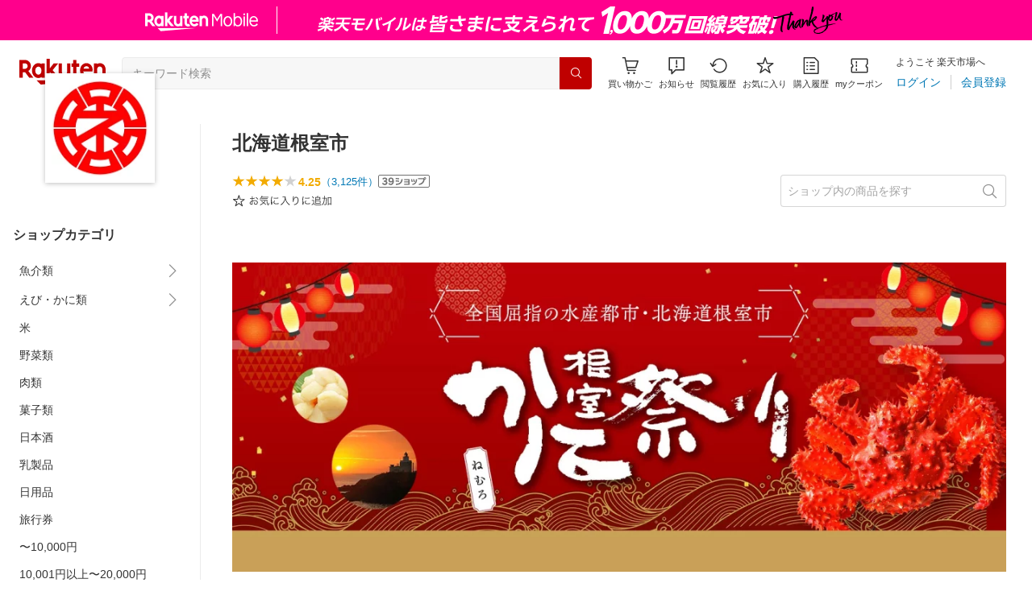

--- FILE ---
content_type: text/html; charset=utf-8
request_url: https://www.rakuten.co.jp/f012238-nemuro/
body_size: 29097
content:
<!DOCTYPE html><html style="-webkit-text-size-adjust:100%" lang="ja"><head><meta http-equiv="X-UA-Compatible" content="IE=edge"/><meta charSet="utf-8"/><meta name="viewport" content="width=device-width, initial-scale=1.0"/><title>楽天市場 | 北海道根室市 - 北海道根室市は花咲ガニ・エゾバフンウニ・いくら等の水産資源の宝庫です</title><link rel="icon" href="https://www.rakuten.co.jp/favicon.ico"/><link rel="stylesheet" type="text/css" href="https://r.r10s.jp/com/itempage/assets/app/pages/shop-top/css/pc-d22cc76f9398b382842e.bundle.css"/><meta name="description" content="北海道根室市ではおすすめ人気商品を多数取り揃えております。豊富な口コミやランキングからお気に入りの商品がきっと見つかります。在庫に限りのある商品も多いので、気になるものはお早めにチェック！"/><link rel="canonical" href="https://www.rakuten.co.jp/f012238-nemuro/"/><meta property="og:type" content="website"/><meta property="og:site_name" content="楽天市場"/><meta property="og:url" content="https://www.rakuten.co.jp/f012238-nemuro/"/><meta property="og:title" content="楽天市場 | 北海道根室市 - 北海道根室市は花咲ガニ・エゾバフンウニ・いくら等の水産資源の宝庫です"/><meta property="og:description" content="北海道根室市ではおすすめ人気商品を多数取り揃えております。豊富な口コミやランキングからお気に入りの商品がきっと見つかります。在庫に限りのある商品も多いので、気になるものはお早めにチェック！"/><meta property="og:image" content="https://thumbnail.image.rakuten.co.jp/@0_mall/f012238-nemuro/logo/logo1n.jpg?_ex=200x200"/><meta property="og:image:secure_url" content="https://thumbnail.image.rakuten.co.jp/@0_mall/f012238-nemuro/logo/logo1n.jpg?_ex=200x200"/><meta name="twitter:card" content="summary"/><meta name="twitter:site" content="@RakutenJP"/><meta name="twitter:title" content="楽天市場 | 北海道根室市 - 北海道根室市は花咲ガニ・エゾバフンウニ・いくら等の水産資源の宝庫です"/><meta name="twitter:description" content="北海道根室市ではおすすめ人気商品を多数取り揃えております。豊富な口コミやランキングからお気に入りの商品がきっと見つかります。在庫に限りのある商品も多いので、気になるものはお早めにチェック！"/><meta name="twitter:image:src" content="https://thumbnail.image.rakuten.co.jp/@0_mall/f012238-nemuro/logo/logo1n.jpg?_ex=200x200"/><meta property="fb:app_id" content="157315820947832"/><meta name="thumbnail" content="https://thumbnail.image.rakuten.co.jp/@0_mall/f012238-nemuro/logo/logo1n.jpg?_ex=200x200"/><script type="application/ld+json">{"@context":"https://schema.org/","@type":"AggregateRating","itemReviewed":{"@type":"Organization","logo":"https://thumbnail.image.rakuten.co.jp/@0_mall/f012238-nemuro/logo/logo1.jpg","name":"北海道根室市"},"ratingValue":4.25,"ratingCount":3125}</script><script type="application/ld+json">[]</script></head><body style="margin:0" class=""><div id="root"><header><div class="container--1kko3"><div id="mkdiv_header_pitari"></div><div class="header-bar--4NlqO"><div class="spacer--1O71j flex-row--1tFB6 padding-top-medium--1aKn7 padding-bottom-medium--afMsT padding-right-xlarge--zVnLm padding-left-xlarge--23dSW border-bottom-gray-1px--o9KnV"><a class="logo--2UFRP" href="https://www.rakuten.co.jp/?l-id=pc_header_logo"><div class="logo--39sSh r-logo-big--4xwF5  " alt-text="Logo"></div></a><div class="flex-search-bar-wrapper--2AYEE"><div class="spacer--1O71j block--1XPdY padding-left-large--3yosE padding-right-large--32QOC"><div class="container--34Aby"><div class="container--lBJER"><form action="https://search.rakuten.co.jp/search/mall" class="input--2hxBK input-common-header--35ZyJ background-gray-lightest--1ytPS" method="get" autoComplete="off" accept-charset="UTF-8"><input type="search" class="input-text--3BgYg" id="common-header-search-input" placeholder="キーワード検索" value="" name="sitem"/></form><a class="link--2nWEr" href="https://search.rakuten.co.jp/search/mall" aria-label="検索"><div class="button--3rAVL undefined"><div class="text-display--3jedW type-icon--3qoXU size-small--GZwgU align-left--3uu15 color-white--2iUJA  layout-inline--QSCjX"><div class="icon--2qUoj common-search--2AvDN"></div></div></div></a></div></div></div></div><div class="main-buttons-container--oNkIA"><div class="header-icon--3RxSN"><div class="
      anchor--3hZJd
      type-white-modal--QN7KN
      position-bottom--Gv8le
    "><div class="trigger--332Fs block--2V40c"><a class="button--1P0_8 size-m--2Dbpu size-m-padding--2kqkH border-radius--2FZc6 type-icon-link--2qBh8 icon-link-size--CGp80" aria-label="Display notifications button to hover" href="https://t3.basket.step.rakuten.co.jp/rms/mall/bs/cartall/?l-id=pc_header_func_cart" target="_self" aria-disabled="false" aria-pressed="false" tabindex="0"><span class="icon-container--VM50u"><div class="icon--2qUoj size-xxl--2SS1Y color-gray-darker--12Ahu common-shopping-cart--22LTp"></div></span><span class="text--2sQjc text-no-margin-right--345ss text--3uLC9 text-margin-top--4X_9x text-size-m--1EdtU font-family-fixed--CIL5f">買い物かご</span></a></div><div class="popover--3OVO4 alignment-center--2YbEO callout--26Msz"><div class="content--19VMz"></div></div><div class="popover--3OVO4 alignment-center--2YbEO body--e8D4y has-callout--wc_WD offset-xlarge--JwXXg"><div class="content--19VMz"><div class="spacer--1O71j padding-all-none--1gEyP"><div class="modal-container--1qFT1"><div class="container--2pGpN "><div class="container--cnfEo color-white--1y44V fullwidth--2frKe border-bottom--2o96M"><div class="top--1IMj2"><div class="spacer--1O71j block--1XPdY padding-left-xlarge--23dSW padding-right-xlarge--zVnLm padding-top-medium--1aKn7 padding-bottom-medium--afMsT border-bottom-gray-1px--o9KnV"><div class="title-wrapper--3-Ckx"><div class="main-title--1vQ9-"><div class="text-display--3jedW type-header--1Weg4 size-x-small--3RNxZ align-left--3uu15 color-gray-darker--3K2Fe  style-bold--1xXjA layout-inline--QSCjX">買い物かご</div></div></div></div></div><div class="empty--31Un5"><div class="spacer--1O71j padding-top-xsmall--1-KSs"><div class="text-display--3jedW type-icon--3qoXU size-xx-large--1XMDh align-left--3uu15 color-gray-light--2Rdz6  layout-inline--QSCjX"><div class="icon--2qUoj common-shopping-cart--22LTp"></div></div></div><div class="spacer--1O71j padding-top-small--15fXY padding-bottom-xsmall--3fiT5"><div class="text-display--3jedW type-body--27DSG size-medium--3VTRm align-left--3uu15 color-gray-dark--3Wllp line-height-large--2VSnE layout-inline--QSCjX">買い物かごに商品がありません</div></div></div></div></div></div></div></div></div></div></div><div class="header-icon--3RxSN"><div class="container--3bhS0"><div style="display:inline"><span class="reference--2DB4E" tabindex="0" role="button"><div class="notification-icon-wrapper--1fB-e"><button class="button--1P0_8 size-m--2Dbpu size-m-padding--2kqkH border-radius--2FZc6 type-icon-link--2qBh8 icon-link-size--CGp80" aria-label="お知らせ" type="button"><span class="icon-container--VM50u"><div class="icon--2qUoj size-xxl--2SS1Y color-gray-darker--12Ahu common-notice--2K_g2"></div></span><span class="text--2sQjc text-no-margin-right--345ss text--3uLC9 text-margin-top--4X_9x text-size-m--1EdtU font-family-fixed--CIL5f">お知らせ</span></button></div></span><div style="position:absolute;left:0;top:0;z-index:9501" class="popover-container--T8MXq size-m--2CgTP default--3Ki67 bottom--Z15rx" role="dialog"><div class="content--3fN8e"><div class="spacer--1O71j padding-all-none--1gEyP" style="width:480px;box-sizing:border-box;flex-shrink:0"></div></div><div class="arrow--3HFj9 arrow-bottom--2q_6I" style="position:absolute"></div></div></div></div></div><div class="header-icon--3RxSN"><a class="button--1P0_8 size-m--2Dbpu size-m-padding--2kqkH border-radius--2FZc6 type-icon-link--2qBh8 icon-link-size--CGp80" aria-label="閲覧履歴" href="https://ashiato.rakuten.co.jp/rms/ashiato/page?l-id=pc_header_func_bh" target="_self" aria-disabled="false" aria-pressed="false" tabindex="0"><span class="icon-container--VM50u"><div class="icon--2qUoj size-xxl--2SS1Y color-gray-darker--12Ahu common-browsing-history--3zte9"></div></span><span class="text--2sQjc text-no-margin-right--345ss text--3uLC9 text-margin-top--4X_9x text-size-m--1EdtU font-family-fixed--CIL5f">閲覧履歴</span></a></div><div class="header-icon--3RxSN"><a class="button--1P0_8 size-m--2Dbpu size-m-padding--2kqkH border-radius--2FZc6 type-icon-link--2qBh8 icon-link-size--CGp80" aria-label="お気に入り" href="https://my.bookmark.rakuten.co.jp/?l-id=pc_header_func_bookmark" target="_self" aria-disabled="false" aria-pressed="false" tabindex="0"><span class="icon-container--VM50u"><div class="icon--2qUoj size-xxl--2SS1Y color-gray-darker--12Ahu common-favorite--1DFTw"></div></span><span class="text--2sQjc text-no-margin-right--345ss text--3uLC9 text-margin-top--4X_9x text-size-m--1EdtU font-family-fixed--CIL5f">お気に入り</span></a></div><div class="header-icon--3RxSN"><a class="button--1P0_8 size-m--2Dbpu size-m-padding--2kqkH border-radius--2FZc6 type-icon-link--2qBh8 icon-link-size--CGp80" aria-label="購入履歴" href="https://order.my.rakuten.co.jp/?l-id=pc_header_func_ph" target="_self" aria-disabled="false" aria-pressed="false" tabindex="0"><span class="icon-container--VM50u"><div class="icon--2qUoj size-xxl--2SS1Y color-gray-darker--12Ahu common-purchase-history--3Ysw2"></div></span><span class="text--2sQjc text-no-margin-right--345ss text--3uLC9 text-margin-top--4X_9x text-size-m--1EdtU font-family-fixed--CIL5f">購入履歴</span></a></div><div class="header-icon--3RxSN coupon-icon--1STFG"><a class="button--1P0_8 size-m--2Dbpu size-m-padding--2kqkH border-radius--2FZc6 type-icon-link--2qBh8 icon-link-size--CGp80" aria-label="myクーポン" href="https://coupon.rakuten.co.jp/myCoupon/%E6%A5%BD%E5%A4%A9%E5%B8%82%E5%A0%B4?l-id=pc_header_func_coupon" target="_self" aria-disabled="false" aria-pressed="false" tabindex="0"><span class="icon-container--VM50u"><div class="icon--2qUoj size-xxl--2SS1Y color-gray-darker--12Ahu common-coupons-outline--25UFM"></div></span><span class="text--2sQjc text-no-margin-right--345ss text--3uLC9 text-margin-top--4X_9x text-size-m--1EdtU font-family-fixed--CIL5f">myクーポン</span></a></div></div><div class="member-info-container--kR6Gi"><div class="non-member--2zM38"><div class="spacer--1O71j flex-row--1tFB6 padding-top-xxsmall--1oj92 padding-bottom-xxsmall--3E7Xa padding-left-medium--2Vegj padding-right-xsmall--25vUI"><div class="text-display--3jedW type-body--27DSG size-small--GZwgU align-left--3uu15 color-gray-darker--3K2Fe line-height-x-medium--OLnmI layout-inline-block--1JuGH word-break-keep-all--2ZTgH">ようこそ 楽天市場へ</div></div><div class="spacer--1O71j flex-row-baseline--3mhJ1 padding-top-xxsmall--1oj92 padding-bottom-xxsmall--3E7Xa padding-left-medium--2Vegj padding-right-xsmall--25vUI"><div class="container--3Uu5C" role="group" aria-label="Button group"><div class="container-link--3wgWp container-link-no-outside-padding--3eKmF"><a class="button--1P0_8 size-m--2Dbpu size-m-padding--2kqkH no-padding--2a5z- type-link--27vAs" aria-label="ログイン" href="https://login.account.rakuten.com/sso/authorize?client_id=rakuten_ichiba_shoptop_web&amp;service_id=omnis297&amp;response_type=code&amp;scope=openid&amp;ui_locales=ja-JP&amp;redirect_uri=https%3A%2F%2Fwww.rakuten.co.jp%2F_login-redirect&amp;state=eyJzaG9wVXJsIjoiZjAxMjIzOC1uZW11cm8iLCJwYWdlVHlwZSI6InNob3AtdG9wIn0.2Loy5FLxyXwfI6d3iMy3o_7fRi5SoHLRF6P7tY3kHqk" target="_self" aria-disabled="false" aria-pressed="false" tabindex="0"><span class="text--2sQjc text-no-margin-left--3UoWJ text-no-margin-right--345ss text--v7Opa font-family-fixed--CIL5f">ログイン</span></a></div><div class="container-link--3wgWp container-link-no-outside-padding--3eKmF"><a class="button--1P0_8 size-m--2Dbpu size-m-padding--2kqkH no-padding--2a5z- type-link--27vAs" aria-label="会員登録" href="https://login.account.rakuten.com/sso/register?client_id=rakuten_ichiba_shoptop_web&amp;service_id=omnis297&amp;response_type=code&amp;scope=openid&amp;ui_locales=ja-JP&amp;redirect_uri=https%3A%2F%2Fwww.rakuten.co.jp%2F_login-redirect&amp;state=eyJzaG9wVXJsIjoiZjAxMjIzOC1uZW11cm8iLCJwYWdlVHlwZSI6InNob3AtdG9wIn0.2Loy5FLxyXwfI6d3iMy3o_7fRi5SoHLRF6P7tY3kHqk" target="_self" aria-disabled="false" aria-pressed="false" tabindex="0"><span class="text--2sQjc text-no-margin-left--3UoWJ text-no-margin-right--345ss text--v7Opa font-family-fixed--CIL5f">会員登録</span></a></div></div></div></div></div></div></div></div></header><div class="spacer--1O71j block--1XPdY padding-bottom-3xlarge--2Zezu"><div class="page-layout-container--lTNvb page-background-image--1bK5y" style="background-color:;background-image:linear-gradient(180deg, #F0F0EE 23.96%, rgba(255, 255, 255, 0) 100%);background-repeat:no-repeat;background-size:auto 560px"><div class="top-content-wrapper--alZsg default-width--2qSo0"><div class="container--3N5gW"><div style="background-image:url(https://shop.r10s.jp/f012238-nemuro/cabinet/logo_1920x480.jpg)" class="signboard--n_0We signboard-image--3ElzG"></div><div class="icon--3QNGK"><div class="icon-image--1ruf_"><div class="image-wrapper--1sssU r-image--2P8HV" style="height:100%"><img class="image--38eoi    " src="https://thumbnail.image.rakuten.co.jp/@0_mall/f012238-nemuro/logo/logo1.jpg?_ex=128x128" style="max-height:100%;max-width:100%" alt="Shop icon"/></div></div></div></div></div><div class="content-and-navbar-container--2VBNW hide-background--2Grn0 default-width--2qSo0"><div class="navbar-wrapper--3E01W navbar-wrapper-border--3Wabk"><aside><div class="spacer--1O71j block--1XPdY padding-top-8xlarge--3q_Tx"><div class="spacer--1O71j block--1XPdY padding-top-xlarge--1_jss padding-left-medium--2Vegj padding-right-medium--tQy60"><div><nav aria-labelledby="shop-category-aria-label" style="overflow-wrap:anywhere"><div class="spacer--1O71j block--1XPdY padding-top-xlarge--1_jss padding-bottom-xlarge--3rkdM border-bottom-gray-1px--o9KnV"><div class="spacer--1O71j padding-bottom-medium--afMsT"><span id="shop-category-aria-label"><h3 class="text-container--3DrET size-body-1-low--1b5Ro heading--3zqwI style-bold--1IaVA display-block--2Tdm2 default-color--2u_YT">ショップカテゴリ</h3></span></div><div class="spacer--1O71j block--1XPdY none--1VvlN padding-all-none--1gEyP"><div style="display:inline"><span class="reference--2DB4E" tabindex="0" role="button"><a class="container--2SbMZ container-padding-top-xsmall--PZw7r container-padding-bottom-xsmall--s3zSQ container-padding-left-xsmall--1KGFF container-padding-right-xsmall--31gV5 background-white--1ZZRa background-white-clickable--T4_zI background-white-hoverable--UAd8s" href="javascript:void(0)"><div class="partial-container--34S2p"><div class="main-text-container--D1bvK"><div class=""><div class="text-display--3jedW type-body--27DSG size-large--3ZnNa align-left--3uu15 color-gray-darker--3K2Fe line-height-x-medium--OLnmI layout-inline--QSCjX word-wrap-break-word--_92l2">魚介類</div></div></div></div><div class="partial-container--34S2p with-right-padding--yOMhL"><div class="spacer--1O71j padding-left-xsmall--3zfYa"><div class="icon--2qUoj size-xl--1l0WQ color-gray--UjIcR common-chevron-right--3fYBf"></div></div></div></a></span><div style="position:absolute;left:0;top:0;z-index:2" class="popover-container--T8MXq size-m--2CgTP default--3Ki67 right-start--2s3Vh" role="dialog"><div class="content--3fN8e"><div class="spacer--1O71j block--1XPdY padding-all-small--30md9"><div class="spacer--1O71j block--1XPdY padding-bottom-xsmall--3fiT5 border-bottom-gray-1px--o9KnV"><a class="container--2SbMZ container-padding-top-xsmall--PZw7r container-padding-bottom-xsmall--s3zSQ container-padding-left-xsmall--1KGFF container-padding-right-xsmall--31gV5 background-white--1ZZRa background-white-clickable--T4_zI background-white-hoverable--UAd8s" href="https://item.rakuten.co.jp/f012238-nemuro/c/0000000100?l-id=shoptop_shopmenu_categorypage_1"><div class="partial-container--34S2p"><div class="main-text-container--D1bvK"><div class=""><div class="text-display--3jedW type-body--27DSG size-large--3ZnNa align-left--3uu15 color-gray-darker--3K2Fe line-height-x-medium--OLnmI style-bold--1xXjA layout-inline--QSCjX word-wrap-break-word--_92l2">魚介類</div></div></div></div></a></div><div class="spacer--1O71j padding-top-xsmall--1-KSs"><div style="display:grid;grid-auto-flow:column;grid-template-rows:repeat(6, auto);gap:8px 20px"><div class="spacer--1O71j block--1XPdY none--1VvlN padding-all-none--1gEyP" style="width:216px;box-sizing:border-box;flex-shrink:0"><a class="container--2SbMZ container-padding-top-xsmall--PZw7r container-padding-bottom-xsmall--s3zSQ container-padding-left-xsmall--1KGFF container-padding-right-xsmall--31gV5 background-white--1ZZRa background-white-clickable--T4_zI background-white-hoverable--UAd8s" href="https://item.rakuten.co.jp/f012238-nemuro/c/0000000110?l-id=shoptop_shopmenu_categorypage_1_2ndlevel_1"><div class="partial-container--34S2p"><div class="main-text-container--D1bvK"><div class=""><div class="text-display--3jedW type-body--27DSG size-large--3ZnNa align-left--3uu15 color-gray-darker--3K2Fe line-height-x-medium--OLnmI layout-inline--QSCjX word-wrap-break-word--_92l2">いくら</div></div></div></div></a></div><div class="spacer--1O71j block--1XPdY none--1VvlN padding-all-none--1gEyP" style="width:216px;box-sizing:border-box;flex-shrink:0"><a class="container--2SbMZ container-padding-top-xsmall--PZw7r container-padding-bottom-xsmall--s3zSQ container-padding-left-xsmall--1KGFF container-padding-right-xsmall--31gV5 background-white--1ZZRa background-white-clickable--T4_zI background-white-hoverable--UAd8s" href="https://item.rakuten.co.jp/f012238-nemuro/c/0000000111?l-id=shoptop_shopmenu_categorypage_1_2ndlevel_2"><div class="partial-container--34S2p"><div class="main-text-container--D1bvK"><div class=""><div class="text-display--3jedW type-body--27DSG size-large--3ZnNa align-left--3uu15 color-gray-darker--3K2Fe line-height-x-medium--OLnmI layout-inline--QSCjX word-wrap-break-word--_92l2">ほたて</div></div></div></div></a></div><div class="spacer--1O71j block--1XPdY none--1VvlN padding-all-none--1gEyP" style="width:216px;box-sizing:border-box;flex-shrink:0"><a class="container--2SbMZ container-padding-top-xsmall--PZw7r container-padding-bottom-xsmall--s3zSQ container-padding-left-xsmall--1KGFF container-padding-right-xsmall--31gV5 background-white--1ZZRa background-white-clickable--T4_zI background-white-hoverable--UAd8s" href="https://item.rakuten.co.jp/f012238-nemuro/c/0000000112?l-id=shoptop_shopmenu_categorypage_1_2ndlevel_3"><div class="partial-container--34S2p"><div class="main-text-container--D1bvK"><div class=""><div class="text-display--3jedW type-body--27DSG size-large--3ZnNa align-left--3uu15 color-gray-darker--3K2Fe line-height-x-medium--OLnmI layout-inline--QSCjX word-wrap-break-word--_92l2">鮭</div></div></div></div></a></div><div class="spacer--1O71j block--1XPdY none--1VvlN padding-all-none--1gEyP" style="width:216px;box-sizing:border-box;flex-shrink:0"><a class="container--2SbMZ container-padding-top-xsmall--PZw7r container-padding-bottom-xsmall--s3zSQ container-padding-left-xsmall--1KGFF container-padding-right-xsmall--31gV5 background-white--1ZZRa background-white-clickable--T4_zI background-white-hoverable--UAd8s" href="https://item.rakuten.co.jp/f012238-nemuro/c/0000000113?l-id=shoptop_shopmenu_categorypage_1_2ndlevel_4"><div class="partial-container--34S2p"><div class="main-text-container--D1bvK"><div class=""><div class="text-display--3jedW type-body--27DSG size-large--3ZnNa align-left--3uu15 color-gray-darker--3K2Fe line-height-x-medium--OLnmI layout-inline--QSCjX word-wrap-break-word--_92l2">ウニ</div></div></div></div></a></div><div class="spacer--1O71j block--1XPdY none--1VvlN padding-all-none--1gEyP" style="width:216px;box-sizing:border-box;flex-shrink:0"><a class="container--2SbMZ container-padding-top-xsmall--PZw7r container-padding-bottom-xsmall--s3zSQ container-padding-left-xsmall--1KGFF container-padding-right-xsmall--31gV5 background-white--1ZZRa background-white-clickable--T4_zI background-white-hoverable--UAd8s" href="https://item.rakuten.co.jp/f012238-nemuro/c/0000000114?l-id=shoptop_shopmenu_categorypage_1_2ndlevel_5"><div class="partial-container--34S2p"><div class="main-text-container--D1bvK"><div class=""><div class="text-display--3jedW type-body--27DSG size-large--3ZnNa align-left--3uu15 color-gray-darker--3K2Fe line-height-x-medium--OLnmI layout-inline--QSCjX word-wrap-break-word--_92l2">さんま</div></div></div></div></a></div><div class="spacer--1O71j block--1XPdY none--1VvlN padding-all-none--1gEyP" style="width:216px;box-sizing:border-box;flex-shrink:0"><a class="container--2SbMZ container-padding-top-xsmall--PZw7r container-padding-bottom-xsmall--s3zSQ container-padding-left-xsmall--1KGFF container-padding-right-xsmall--31gV5 background-white--1ZZRa background-white-clickable--T4_zI background-white-hoverable--UAd8s" href="https://item.rakuten.co.jp/f012238-nemuro/c/0000000115?l-id=shoptop_shopmenu_categorypage_1_2ndlevel_6"><div class="partial-container--34S2p"><div class="main-text-container--D1bvK"><div class=""><div class="text-display--3jedW type-body--27DSG size-large--3ZnNa align-left--3uu15 color-gray-darker--3K2Fe line-height-x-medium--OLnmI layout-inline--QSCjX word-wrap-break-word--_92l2">たらこ・明太子</div></div></div></div></a></div><div class="spacer--1O71j block--1XPdY none--1VvlN padding-all-none--1gEyP" style="width:216px;box-sizing:border-box;flex-shrink:0"><a class="container--2SbMZ container-padding-top-xsmall--PZw7r container-padding-bottom-xsmall--s3zSQ container-padding-left-xsmall--1KGFF container-padding-right-xsmall--31gV5 background-white--1ZZRa background-white-clickable--T4_zI background-white-hoverable--UAd8s" href="https://item.rakuten.co.jp/f012238-nemuro/c/0000000116?l-id=shoptop_shopmenu_categorypage_1_2ndlevel_7"><div class="partial-container--34S2p"><div class="main-text-container--D1bvK"><div class=""><div class="text-display--3jedW type-body--27DSG size-large--3ZnNa align-left--3uu15 color-gray-darker--3K2Fe line-height-x-medium--OLnmI layout-inline--QSCjX word-wrap-break-word--_92l2">加工品</div></div></div></div></a></div><div class="spacer--1O71j block--1XPdY none--1VvlN padding-all-none--1gEyP" style="width:216px;box-sizing:border-box;flex-shrink:0"><a class="container--2SbMZ container-padding-top-xsmall--PZw7r container-padding-bottom-xsmall--s3zSQ container-padding-left-xsmall--1KGFF container-padding-right-xsmall--31gV5 background-white--1ZZRa background-white-clickable--T4_zI background-white-hoverable--UAd8s" href="https://item.rakuten.co.jp/f012238-nemuro/c/0000000117?l-id=shoptop_shopmenu_categorypage_1_2ndlevel_8"><div class="partial-container--34S2p"><div class="main-text-container--D1bvK"><div class=""><div class="text-display--3jedW type-body--27DSG size-large--3ZnNa align-left--3uu15 color-gray-darker--3K2Fe line-height-x-medium--OLnmI layout-inline--QSCjX word-wrap-break-word--_92l2">その他魚介類</div></div></div></div></a></div><div class="spacer--1O71j block--1XPdY none--1VvlN padding-all-none--1gEyP" style="width:216px;box-sizing:border-box;flex-shrink:0"><a class="container--2SbMZ container-padding-top-xsmall--PZw7r container-padding-bottom-xsmall--s3zSQ container-padding-left-xsmall--1KGFF container-padding-right-xsmall--31gV5 background-white--1ZZRa background-white-clickable--T4_zI background-white-hoverable--UAd8s" href="https://item.rakuten.co.jp/f012238-nemuro/c/0000000145?l-id=shoptop_shopmenu_categorypage_1_2ndlevel_9"><div class="partial-container--34S2p"><div class="main-text-container--D1bvK"><div class=""><div class="text-display--3jedW type-body--27DSG size-large--3ZnNa align-left--3uu15 color-gray-darker--3K2Fe line-height-x-medium--OLnmI layout-inline--QSCjX word-wrap-break-word--_92l2">ほっけ</div></div></div></div></a></div><div class="spacer--1O71j block--1XPdY none--1VvlN padding-all-none--1gEyP" style="width:216px;box-sizing:border-box;flex-shrink:0"><a class="container--2SbMZ container-padding-top-xsmall--PZw7r container-padding-bottom-xsmall--s3zSQ container-padding-left-xsmall--1KGFF container-padding-right-xsmall--31gV5 background-white--1ZZRa background-white-clickable--T4_zI background-white-hoverable--UAd8s" href="https://item.rakuten.co.jp/f012238-nemuro/c/0000000146?l-id=shoptop_shopmenu_categorypage_1_2ndlevel_10"><div class="partial-container--34S2p"><div class="main-text-container--D1bvK"><div class=""><div class="text-display--3jedW type-body--27DSG size-large--3ZnNa align-left--3uu15 color-gray-darker--3K2Fe line-height-x-medium--OLnmI layout-inline--QSCjX word-wrap-break-word--_92l2">銀だら</div></div></div></div></a></div><div class="spacer--1O71j block--1XPdY none--1VvlN padding-all-none--1gEyP" style="width:216px;box-sizing:border-box;flex-shrink:0"><a class="container--2SbMZ container-padding-top-xsmall--PZw7r container-padding-bottom-xsmall--s3zSQ container-padding-left-xsmall--1KGFF container-padding-right-xsmall--31gV5 background-white--1ZZRa background-white-clickable--T4_zI background-white-hoverable--UAd8s" href="https://item.rakuten.co.jp/f012238-nemuro/c/0000000147?l-id=shoptop_shopmenu_categorypage_1_2ndlevel_11"><div class="partial-container--34S2p"><div class="main-text-container--D1bvK"><div class=""><div class="text-display--3jedW type-body--27DSG size-large--3ZnNa align-left--3uu15 color-gray-darker--3K2Fe line-height-x-medium--OLnmI layout-inline--QSCjX word-wrap-break-word--_92l2">たこ</div></div></div></div></a></div><div class="spacer--1O71j block--1XPdY none--1VvlN padding-all-none--1gEyP" style="width:216px;box-sizing:border-box;flex-shrink:0"><a class="container--2SbMZ container-padding-top-xsmall--PZw7r container-padding-bottom-xsmall--s3zSQ container-padding-left-xsmall--1KGFF container-padding-right-xsmall--31gV5 background-white--1ZZRa background-white-clickable--T4_zI background-white-hoverable--UAd8s" href="https://item.rakuten.co.jp/f012238-nemuro/c/0000000150?l-id=shoptop_shopmenu_categorypage_1_2ndlevel_12"><div class="partial-container--34S2p"><div class="main-text-container--D1bvK"><div class=""><div class="text-display--3jedW type-body--27DSG size-large--3ZnNa align-left--3uu15 color-gray-darker--3K2Fe line-height-x-medium--OLnmI layout-inline--QSCjX word-wrap-break-word--_92l2">牡蠣</div></div></div></div></a></div></div></div></div></div></div></div></div><div class="spacer--1O71j block--1XPdY none--1VvlN padding-all-none--1gEyP"><div style="display:inline"><span class="reference--2DB4E" tabindex="0" role="button"><a class="container--2SbMZ container-padding-top-xsmall--PZw7r container-padding-bottom-xsmall--s3zSQ container-padding-left-xsmall--1KGFF container-padding-right-xsmall--31gV5 background-white--1ZZRa background-white-clickable--T4_zI background-white-hoverable--UAd8s" href="javascript:void(0)"><div class="partial-container--34S2p"><div class="main-text-container--D1bvK"><div class=""><div class="text-display--3jedW type-body--27DSG size-large--3ZnNa align-left--3uu15 color-gray-darker--3K2Fe line-height-x-medium--OLnmI layout-inline--QSCjX word-wrap-break-word--_92l2">えび・かに類</div></div></div></div><div class="partial-container--34S2p with-right-padding--yOMhL"><div class="spacer--1O71j padding-left-xsmall--3zfYa"><div class="icon--2qUoj size-xl--1l0WQ color-gray--UjIcR common-chevron-right--3fYBf"></div></div></div></a></span><div style="position:absolute;left:0;top:0;z-index:2" class="popover-container--T8MXq size-m--2CgTP default--3Ki67 right-start--2s3Vh" role="dialog"><div class="content--3fN8e"><div class="spacer--1O71j block--1XPdY padding-all-small--30md9"><div class="spacer--1O71j block--1XPdY padding-bottom-xsmall--3fiT5 border-bottom-gray-1px--o9KnV"><a class="container--2SbMZ container-padding-top-xsmall--PZw7r container-padding-bottom-xsmall--s3zSQ container-padding-left-xsmall--1KGFF container-padding-right-xsmall--31gV5 background-white--1ZZRa background-white-clickable--T4_zI background-white-hoverable--UAd8s" href="https://item.rakuten.co.jp/f012238-nemuro/c/0000000101?l-id=shoptop_shopmenu_categorypage_2"><div class="partial-container--34S2p"><div class="main-text-container--D1bvK"><div class=""><div class="text-display--3jedW type-body--27DSG size-large--3ZnNa align-left--3uu15 color-gray-darker--3K2Fe line-height-x-medium--OLnmI style-bold--1xXjA layout-inline--QSCjX word-wrap-break-word--_92l2">えび・かに類</div></div></div></div></a></div><div class="spacer--1O71j padding-top-xsmall--1-KSs"><div style="display:grid;grid-auto-flow:column;grid-template-rows:repeat(5, auto);gap:8px 20px"><div class="spacer--1O71j block--1XPdY none--1VvlN padding-all-none--1gEyP" style="width:216px;box-sizing:border-box;flex-shrink:0"><a class="container--2SbMZ container-padding-top-xsmall--PZw7r container-padding-bottom-xsmall--s3zSQ container-padding-left-xsmall--1KGFF container-padding-right-xsmall--31gV5 background-white--1ZZRa background-white-clickable--T4_zI background-white-hoverable--UAd8s" href="https://item.rakuten.co.jp/f012238-nemuro/c/0000000118?l-id=shoptop_shopmenu_categorypage_2_2ndlevel_1"><div class="partial-container--34S2p"><div class="main-text-container--D1bvK"><div class=""><div class="text-display--3jedW type-body--27DSG size-large--3ZnNa align-left--3uu15 color-gray-darker--3K2Fe line-height-x-medium--OLnmI layout-inline--QSCjX word-wrap-break-word--_92l2">花咲ガニ</div></div></div></div></a></div><div class="spacer--1O71j block--1XPdY none--1VvlN padding-all-none--1gEyP" style="width:216px;box-sizing:border-box;flex-shrink:0"><a class="container--2SbMZ container-padding-top-xsmall--PZw7r container-padding-bottom-xsmall--s3zSQ container-padding-left-xsmall--1KGFF container-padding-right-xsmall--31gV5 background-white--1ZZRa background-white-clickable--T4_zI background-white-hoverable--UAd8s" href="https://item.rakuten.co.jp/f012238-nemuro/c/0000000119?l-id=shoptop_shopmenu_categorypage_2_2ndlevel_2"><div class="partial-container--34S2p"><div class="main-text-container--D1bvK"><div class=""><div class="text-display--3jedW type-body--27DSG size-large--3ZnNa align-left--3uu15 color-gray-darker--3K2Fe line-height-x-medium--OLnmI layout-inline--QSCjX word-wrap-break-word--_92l2">毛ガニ</div></div></div></div></a></div><div class="spacer--1O71j block--1XPdY none--1VvlN padding-all-none--1gEyP" style="width:216px;box-sizing:border-box;flex-shrink:0"><a class="container--2SbMZ container-padding-top-xsmall--PZw7r container-padding-bottom-xsmall--s3zSQ container-padding-left-xsmall--1KGFF container-padding-right-xsmall--31gV5 background-white--1ZZRa background-white-clickable--T4_zI background-white-hoverable--UAd8s" href="https://item.rakuten.co.jp/f012238-nemuro/c/0000000120?l-id=shoptop_shopmenu_categorypage_2_2ndlevel_3"><div class="partial-container--34S2p"><div class="main-text-container--D1bvK"><div class=""><div class="text-display--3jedW type-body--27DSG size-large--3ZnNa align-left--3uu15 color-gray-darker--3K2Fe line-height-x-medium--OLnmI layout-inline--QSCjX word-wrap-break-word--_92l2">ズワイガニ</div></div></div></div></a></div><div class="spacer--1O71j block--1XPdY none--1VvlN padding-all-none--1gEyP" style="width:216px;box-sizing:border-box;flex-shrink:0"><a class="container--2SbMZ container-padding-top-xsmall--PZw7r container-padding-bottom-xsmall--s3zSQ container-padding-left-xsmall--1KGFF container-padding-right-xsmall--31gV5 background-white--1ZZRa background-white-clickable--T4_zI background-white-hoverable--UAd8s" href="https://item.rakuten.co.jp/f012238-nemuro/c/0000000121?l-id=shoptop_shopmenu_categorypage_2_2ndlevel_4"><div class="partial-container--34S2p"><div class="main-text-container--D1bvK"><div class=""><div class="text-display--3jedW type-body--27DSG size-large--3ZnNa align-left--3uu15 color-gray-darker--3K2Fe line-height-x-medium--OLnmI layout-inline--QSCjX word-wrap-break-word--_92l2">タラバガニ</div></div></div></div></a></div><div class="spacer--1O71j block--1XPdY none--1VvlN padding-all-none--1gEyP" style="width:216px;box-sizing:border-box;flex-shrink:0"><a class="container--2SbMZ container-padding-top-xsmall--PZw7r container-padding-bottom-xsmall--s3zSQ container-padding-left-xsmall--1KGFF container-padding-right-xsmall--31gV5 background-white--1ZZRa background-white-clickable--T4_zI background-white-hoverable--UAd8s" href="https://item.rakuten.co.jp/f012238-nemuro/c/0000000122?l-id=shoptop_shopmenu_categorypage_2_2ndlevel_5"><div class="partial-container--34S2p"><div class="main-text-container--D1bvK"><div class=""><div class="text-display--3jedW type-body--27DSG size-large--3ZnNa align-left--3uu15 color-gray-darker--3K2Fe line-height-x-medium--OLnmI layout-inline--QSCjX word-wrap-break-word--_92l2">えび</div></div></div></div></a></div></div></div></div></div></div></div></div><div class="spacer--1O71j block--1XPdY none--1VvlN padding-all-none--1gEyP"><a class="container--2SbMZ container-padding-top-xsmall--PZw7r container-padding-bottom-xsmall--s3zSQ container-padding-left-xsmall--1KGFF container-padding-right-xsmall--31gV5 background-white--1ZZRa background-white-clickable--T4_zI background-white-hoverable--UAd8s" href="https://item.rakuten.co.jp/f012238-nemuro/c/0000000102?l-id=shoptop_shopmenu_categorypage_3"><div class="partial-container--34S2p"><div class="main-text-container--D1bvK"><div class=""><div class="text-display--3jedW type-body--27DSG size-large--3ZnNa align-left--3uu15 color-gray-darker--3K2Fe line-height-x-medium--OLnmI layout-inline--QSCjX word-wrap-break-word--_92l2">米</div></div></div></div></a></div><div class="spacer--1O71j block--1XPdY none--1VvlN padding-all-none--1gEyP"><a class="container--2SbMZ container-padding-top-xsmall--PZw7r container-padding-bottom-xsmall--s3zSQ container-padding-left-xsmall--1KGFF container-padding-right-xsmall--31gV5 background-white--1ZZRa background-white-clickable--T4_zI background-white-hoverable--UAd8s" href="https://item.rakuten.co.jp/f012238-nemuro/c/0000000103?l-id=shoptop_shopmenu_categorypage_4"><div class="partial-container--34S2p"><div class="main-text-container--D1bvK"><div class=""><div class="text-display--3jedW type-body--27DSG size-large--3ZnNa align-left--3uu15 color-gray-darker--3K2Fe line-height-x-medium--OLnmI layout-inline--QSCjX word-wrap-break-word--_92l2">野菜類</div></div></div></div></a></div><div class="spacer--1O71j block--1XPdY none--1VvlN padding-all-none--1gEyP"><a class="container--2SbMZ container-padding-top-xsmall--PZw7r container-padding-bottom-xsmall--s3zSQ container-padding-left-xsmall--1KGFF container-padding-right-xsmall--31gV5 background-white--1ZZRa background-white-clickable--T4_zI background-white-hoverable--UAd8s" href="https://item.rakuten.co.jp/f012238-nemuro/c/0000000104?l-id=shoptop_shopmenu_categorypage_5"><div class="partial-container--34S2p"><div class="main-text-container--D1bvK"><div class=""><div class="text-display--3jedW type-body--27DSG size-large--3ZnNa align-left--3uu15 color-gray-darker--3K2Fe line-height-x-medium--OLnmI layout-inline--QSCjX word-wrap-break-word--_92l2">肉類</div></div></div></div></a></div><div class="spacer--1O71j block--1XPdY none--1VvlN padding-all-none--1gEyP"><a class="container--2SbMZ container-padding-top-xsmall--PZw7r container-padding-bottom-xsmall--s3zSQ container-padding-left-xsmall--1KGFF container-padding-right-xsmall--31gV5 background-white--1ZZRa background-white-clickable--T4_zI background-white-hoverable--UAd8s" href="https://item.rakuten.co.jp/f012238-nemuro/c/0000000105?l-id=shoptop_shopmenu_categorypage_6"><div class="partial-container--34S2p"><div class="main-text-container--D1bvK"><div class=""><div class="text-display--3jedW type-body--27DSG size-large--3ZnNa align-left--3uu15 color-gray-darker--3K2Fe line-height-x-medium--OLnmI layout-inline--QSCjX word-wrap-break-word--_92l2">菓子類</div></div></div></div></a></div><div class="spacer--1O71j block--1XPdY none--1VvlN padding-all-none--1gEyP"><a class="container--2SbMZ container-padding-top-xsmall--PZw7r container-padding-bottom-xsmall--s3zSQ container-padding-left-xsmall--1KGFF container-padding-right-xsmall--31gV5 background-white--1ZZRa background-white-clickable--T4_zI background-white-hoverable--UAd8s" href="https://item.rakuten.co.jp/f012238-nemuro/c/0000000106?l-id=shoptop_shopmenu_categorypage_7"><div class="partial-container--34S2p"><div class="main-text-container--D1bvK"><div class=""><div class="text-display--3jedW type-body--27DSG size-large--3ZnNa align-left--3uu15 color-gray-darker--3K2Fe line-height-x-medium--OLnmI layout-inline--QSCjX word-wrap-break-word--_92l2">日本酒</div></div></div></div></a></div><div class="spacer--1O71j block--1XPdY none--1VvlN padding-all-none--1gEyP"><a class="container--2SbMZ container-padding-top-xsmall--PZw7r container-padding-bottom-xsmall--s3zSQ container-padding-left-xsmall--1KGFF container-padding-right-xsmall--31gV5 background-white--1ZZRa background-white-clickable--T4_zI background-white-hoverable--UAd8s" href="https://item.rakuten.co.jp/f012238-nemuro/c/0000000107?l-id=shoptop_shopmenu_categorypage_8"><div class="partial-container--34S2p"><div class="main-text-container--D1bvK"><div class=""><div class="text-display--3jedW type-body--27DSG size-large--3ZnNa align-left--3uu15 color-gray-darker--3K2Fe line-height-x-medium--OLnmI layout-inline--QSCjX word-wrap-break-word--_92l2">乳製品</div></div></div></div></a></div><div class="spacer--1O71j block--1XPdY none--1VvlN padding-all-none--1gEyP"><a class="container--2SbMZ container-padding-top-xsmall--PZw7r container-padding-bottom-xsmall--s3zSQ container-padding-left-xsmall--1KGFF container-padding-right-xsmall--31gV5 background-white--1ZZRa background-white-clickable--T4_zI background-white-hoverable--UAd8s" href="https://item.rakuten.co.jp/f012238-nemuro/c/0000000108?l-id=shoptop_shopmenu_categorypage_9"><div class="partial-container--34S2p"><div class="main-text-container--D1bvK"><div class=""><div class="text-display--3jedW type-body--27DSG size-large--3ZnNa align-left--3uu15 color-gray-darker--3K2Fe line-height-x-medium--OLnmI layout-inline--QSCjX word-wrap-break-word--_92l2">日用品</div></div></div></div></a></div><div class="spacer--1O71j block--1XPdY none--1VvlN padding-all-none--1gEyP"><a class="container--2SbMZ container-padding-top-xsmall--PZw7r container-padding-bottom-xsmall--s3zSQ container-padding-left-xsmall--1KGFF container-padding-right-xsmall--31gV5 background-white--1ZZRa background-white-clickable--T4_zI background-white-hoverable--UAd8s" href="https://item.rakuten.co.jp/f012238-nemuro/c/0000000109?l-id=shoptop_shopmenu_categorypage_10"><div class="partial-container--34S2p"><div class="main-text-container--D1bvK"><div class=""><div class="text-display--3jedW type-body--27DSG size-large--3ZnNa align-left--3uu15 color-gray-darker--3K2Fe line-height-x-medium--OLnmI layout-inline--QSCjX word-wrap-break-word--_92l2">旅行券</div></div></div></div></a></div><div class="spacer--1O71j block--1XPdY none--1VvlN padding-all-none--1gEyP"><a class="container--2SbMZ container-padding-top-xsmall--PZw7r container-padding-bottom-xsmall--s3zSQ container-padding-left-xsmall--1KGFF container-padding-right-xsmall--31gV5 background-white--1ZZRa background-white-clickable--T4_zI background-white-hoverable--UAd8s" href="https://item.rakuten.co.jp/f012238-nemuro/c/0000000142?l-id=shoptop_shopmenu_categorypage_11"><div class="partial-container--34S2p"><div class="main-text-container--D1bvK"><div class=""><div class="text-display--3jedW type-body--27DSG size-large--3ZnNa align-left--3uu15 color-gray-darker--3K2Fe line-height-x-medium--OLnmI layout-inline--QSCjX word-wrap-break-word--_92l2">〜10,000円</div></div></div></div></a></div><div class="spacer--1O71j block--1XPdY none--1VvlN padding-all-none--1gEyP"><a class="container--2SbMZ container-padding-top-xsmall--PZw7r container-padding-bottom-xsmall--s3zSQ container-padding-left-xsmall--1KGFF container-padding-right-xsmall--31gV5 background-white--1ZZRa background-white-clickable--T4_zI background-white-hoverable--UAd8s" href="https://item.rakuten.co.jp/f012238-nemuro/c/0000000123?l-id=shoptop_shopmenu_categorypage_12"><div class="partial-container--34S2p"><div class="main-text-container--D1bvK"><div class=""><div class="text-display--3jedW type-body--27DSG size-large--3ZnNa align-left--3uu15 color-gray-darker--3K2Fe line-height-x-medium--OLnmI layout-inline--QSCjX word-wrap-break-word--_92l2">10,001円以上〜20,000円</div></div></div></div></a></div><div class="spacer--1O71j block--1XPdY none--1VvlN padding-all-none--1gEyP"><a class="container--2SbMZ container-padding-top-xsmall--PZw7r container-padding-bottom-xsmall--s3zSQ container-padding-left-xsmall--1KGFF container-padding-right-xsmall--31gV5 background-white--1ZZRa background-white-clickable--T4_zI background-white-hoverable--UAd8s" href="https://item.rakuten.co.jp/f012238-nemuro/c/0000000124?l-id=shoptop_shopmenu_categorypage_13"><div class="partial-container--34S2p"><div class="main-text-container--D1bvK"><div class=""><div class="text-display--3jedW type-body--27DSG size-large--3ZnNa align-left--3uu15 color-gray-darker--3K2Fe line-height-x-medium--OLnmI layout-inline--QSCjX word-wrap-break-word--_92l2">20,001円以上〜30,000円</div></div></div></div></a></div><div class="spacer--1O71j block--1XPdY none--1VvlN padding-all-none--1gEyP"><a class="container--2SbMZ container-padding-top-xsmall--PZw7r container-padding-bottom-xsmall--s3zSQ container-padding-left-xsmall--1KGFF container-padding-right-xsmall--31gV5 background-white--1ZZRa background-white-clickable--T4_zI background-white-hoverable--UAd8s" href="https://item.rakuten.co.jp/f012238-nemuro/c/0000000131?l-id=shoptop_shopmenu_categorypage_14"><div class="partial-container--34S2p"><div class="main-text-container--D1bvK"><div class=""><div class="text-display--3jedW type-body--27DSG size-large--3ZnNa align-left--3uu15 color-gray-darker--3K2Fe line-height-x-medium--OLnmI layout-inline--QSCjX word-wrap-break-word--_92l2">30,001円以上〜50,000円</div></div></div></div></a></div><div class="spacer--1O71j block--1XPdY none--1VvlN padding-all-none--1gEyP"><a class="container--2SbMZ container-padding-top-xsmall--PZw7r container-padding-bottom-xsmall--s3zSQ container-padding-left-xsmall--1KGFF container-padding-right-xsmall--31gV5 background-white--1ZZRa background-white-clickable--T4_zI background-white-hoverable--UAd8s" href="https://item.rakuten.co.jp/f012238-nemuro/c/0000000126?l-id=shoptop_shopmenu_categorypage_15"><div class="partial-container--34S2p"><div class="main-text-container--D1bvK"><div class=""><div class="text-display--3jedW type-body--27DSG size-large--3ZnNa align-left--3uu15 color-gray-darker--3K2Fe line-height-x-medium--OLnmI layout-inline--QSCjX word-wrap-break-word--_92l2">50,001円以上〜100,000円</div></div></div></div></a></div><div class="spacer--1O71j block--1XPdY none--1VvlN padding-all-none--1gEyP"><a class="container--2SbMZ container-padding-top-xsmall--PZw7r container-padding-bottom-xsmall--s3zSQ container-padding-left-xsmall--1KGFF container-padding-right-xsmall--31gV5 background-white--1ZZRa background-white-clickable--T4_zI background-white-hoverable--UAd8s" href="https://item.rakuten.co.jp/f012238-nemuro/c/0000000152?l-id=shoptop_shopmenu_categorypage_16"><div class="partial-container--34S2p"><div class="main-text-container--D1bvK"><div class=""><div class="text-display--3jedW type-body--27DSG size-large--3ZnNa align-left--3uu15 color-gray-darker--3K2Fe line-height-x-medium--OLnmI layout-inline--QSCjX word-wrap-break-word--_92l2">10,001円以上?20,000円</div></div></div></div></a></div><div class="spacer--1O71j block--1XPdY none--1VvlN padding-all-none--1gEyP"><a class="container--2SbMZ container-padding-top-xsmall--PZw7r container-padding-bottom-xsmall--s3zSQ container-padding-left-xsmall--1KGFF container-padding-right-xsmall--31gV5 background-white--1ZZRa background-white-clickable--T4_zI background-white-hoverable--UAd8s" href="https://item.rakuten.co.jp/f012238-nemuro/c/0000000153?l-id=shoptop_shopmenu_categorypage_17"><div class="partial-container--34S2p"><div class="main-text-container--D1bvK"><div class=""><div class="text-display--3jedW type-body--27DSG size-large--3ZnNa align-left--3uu15 color-gray-darker--3K2Fe line-height-x-medium--OLnmI layout-inline--QSCjX word-wrap-break-word--_92l2">20,001円以上?30,000円</div></div></div></div></a></div><div class="spacer--1O71j block--1XPdY none--1VvlN padding-all-none--1gEyP"><a class="container--2SbMZ container-padding-top-xsmall--PZw7r container-padding-bottom-xsmall--s3zSQ container-padding-left-xsmall--1KGFF container-padding-right-xsmall--31gV5 background-white--1ZZRa background-white-clickable--T4_zI background-white-hoverable--UAd8s" href="https://item.rakuten.co.jp/f012238-nemuro/c/0000000154?l-id=shoptop_shopmenu_categorypage_18"><div class="partial-container--34S2p"><div class="main-text-container--D1bvK"><div class=""><div class="text-display--3jedW type-body--27DSG size-large--3ZnNa align-left--3uu15 color-gray-darker--3K2Fe line-height-x-medium--OLnmI layout-inline--QSCjX word-wrap-break-word--_92l2">50,001円以上?100,000円</div></div></div></div></a></div><div class="spacer--1O71j block--1XPdY none--1VvlN padding-all-none--1gEyP"><a class="container--2SbMZ container-padding-top-xsmall--PZw7r container-padding-bottom-xsmall--s3zSQ container-padding-left-xsmall--1KGFF container-padding-right-xsmall--31gV5 background-white--1ZZRa background-white-clickable--T4_zI background-white-hoverable--UAd8s" href="https://item.rakuten.co.jp/f012238-nemuro/c/0000000155?l-id=shoptop_shopmenu_categorypage_19"><div class="partial-container--34S2p"><div class="main-text-container--D1bvK"><div class=""><div class="text-display--3jedW type-body--27DSG size-large--3ZnNa align-left--3uu15 color-gray-darker--3K2Fe line-height-x-medium--OLnmI layout-inline--QSCjX word-wrap-break-word--_92l2">30,001円以上?50,000円</div></div></div></div></a></div><div class="spacer--1O71j block--1XPdY none--1VvlN padding-all-none--1gEyP"><a class="container--2SbMZ container-padding-top-xsmall--PZw7r container-padding-bottom-xsmall--s3zSQ container-padding-left-xsmall--1KGFF container-padding-right-xsmall--31gV5 background-white--1ZZRa background-white-clickable--T4_zI background-white-hoverable--UAd8s" href="https://item.rakuten.co.jp/f012238-nemuro/c/0000000156?l-id=shoptop_shopmenu_categorypage_20"><div class="partial-container--34S2p"><div class="main-text-container--D1bvK"><div class=""><div class="text-display--3jedW type-body--27DSG size-large--3ZnNa align-left--3uu15 color-gray-darker--3K2Fe line-height-x-medium--OLnmI layout-inline--QSCjX word-wrap-break-word--_92l2">?10,000円</div></div></div></div></a></div><div class="spacer--1O71j block--1XPdY none--1VvlN padding-all-none--1gEyP"><a class="container--2SbMZ container-padding-top-xsmall--PZw7r container-padding-bottom-xsmall--s3zSQ container-padding-left-xsmall--1KGFF container-padding-right-xsmall--31gV5 background-white--1ZZRa background-white-clickable--T4_zI background-white-hoverable--UAd8s" href="https://item.rakuten.co.jp/f012238-nemuro/c/0000000001?l-id=shoptop_shopmenu_categorypage_21"><div class="partial-container--34S2p"><div class="main-text-container--D1bvK"><div class=""><div class="text-display--3jedW type-body--27DSG size-large--3ZnNa align-left--3uu15 color-gray-darker--3K2Fe line-height-x-medium--OLnmI layout-inline--QSCjX word-wrap-break-word--_92l2">その他</div></div></div></div></a></div></div></nav><nav aria-labelledby="topics-list-aria-label"><div class="spacer--1O71j block--1XPdY padding-top-xlarge--1_jss padding-bottom-medium--afMsT padding-left-xsmall--3zfYa padding-right-xsmall--25vUI border-bottom-gray-1px--o9KnV"><div class="spacer--1O71j padding-bottom-medium--afMsT"><span id="topics-list-aria-label"><h3 class="text-container--3DrET size-body-1-low--1b5Ro heading--3zqwI style-bold--1IaVA display-block--2Tdm2 default-color--2u_YT">トピックス</h3></span></div><div class="spacer--1O71j full-width--2Jy7N padding-top-xsmall--1-KSs padding-bottom-xsmall--3fiT5"><div qa-role="topics-navigation"><div class="spacer--1O71j block--1XPdY padding-bottom-small--Ql3Ez"><a href="https://www.rakuten.co.jp/f012238-nemuro/contents/new_/" class="link--2uFnw"><div class="spacer--1O71j flex-row--1tFB6 padding-all-none--1gEyP"><img class="image--38eoi   covered--3NPna  loading--Dsfph r-image--2P8HV" src="https://tshop.r10s.jp/f012238-nemuro/cabinet/contents/new_1536x864.jpg?fitin=80%3A80" style="width:40px;height:40px;min-height:40px;min-width:40px" alt=""/><div class="spacer--1O71j padding-left-small--2IWZq"></div><div class="spacer--1O71j full-width--2Jy7N padding-all-none--1gEyP"><div class="title--3Lh0G"><span class="text-container--3DrET size-body-2-low--3K7ku display-block--2Tdm2 default-color--2u_YT ellipsis-wrapper--D0-Tg" style="word-break:break-word"><span class="ellipsis--3QFZf" style="--linesToClamp:2">【新しい返礼品】NEW ARRIVAL</span></span></div></div></div></a></div><div class="spacer--1O71j block--1XPdY padding-bottom-small--Ql3Ez"><a href="https://www.rakuten.co.jp/f012238-nemuro/contents/resale_/" class="link--2uFnw"><div class="spacer--1O71j flex-row--1tFB6 padding-all-none--1gEyP"><img class="image--38eoi   covered--3NPna  loading--Dsfph r-image--2P8HV" src="https://tshop.r10s.jp/f012238-nemuro/cabinet/contents/stock_1536x864.jpg?fitin=80%3A80" style="width:40px;height:40px;min-height:40px;min-width:40px" alt=""/><div class="spacer--1O71j padding-left-small--2IWZq"></div><div class="spacer--1O71j full-width--2Jy7N padding-all-none--1gEyP"><div class="title--3Lh0G"><span class="text-container--3DrET size-body-2-low--3K7ku display-block--2Tdm2 default-color--2u_YT ellipsis-wrapper--D0-Tg" style="word-break:break-word"><span class="ellipsis--3QFZf" style="--linesToClamp:2">【再入荷の返礼品】BACK IN STOCK</span></span></div></div></div></a></div><div class="spacer--1O71j block--1XPdY padding-bottom-small--Ql3Ez"><a href="https://www.rakuten.co.jp/f012238-nemuro/contents/item-kani_/" class="link--2uFnw"><div class="spacer--1O71j flex-row--1tFB6 padding-all-none--1gEyP"><img class="image--38eoi   covered--3NPna  loading--Dsfph r-image--2P8HV" src="https://tshop.r10s.jp/f012238-nemuro/cabinet/contents/kani-title_1536x864.jpg?fitin=80%3A80" style="width:40px;height:40px;min-height:40px;min-width:40px" alt=""/><div class="spacer--1O71j padding-left-small--2IWZq"></div><div class="spacer--1O71j full-width--2Jy7N padding-all-none--1gEyP"><div class="title--3Lh0G"><span class="text-container--3DrET size-body-2-low--3K7ku display-block--2Tdm2 default-color--2u_YT ellipsis-wrapper--D0-Tg" style="word-break:break-word"><span class="ellipsis--3QFZf" style="--linesToClamp:2">【根室のかに】</span></span></div></div></div></a></div><div class="spacer--1O71j block--1XPdY padding-bottom-small--Ql3Ez"><a href="https://www.rakuten.co.jp/f012238-nemuro/contents/item-ikura_/" class="link--2uFnw"><div class="spacer--1O71j flex-row--1tFB6 padding-all-none--1gEyP"><img class="image--38eoi   covered--3NPna  loading--Dsfph r-image--2P8HV" src="https://tshop.r10s.jp/f012238-nemuro/cabinet/contents/ikura-title_1536x864.jpg?fitin=80%3A80" style="width:40px;height:40px;min-height:40px;min-width:40px" alt=""/><div class="spacer--1O71j padding-left-small--2IWZq"></div><div class="spacer--1O71j full-width--2Jy7N padding-all-none--1gEyP"><div class="title--3Lh0G"><span class="text-container--3DrET size-body-2-low--3K7ku display-block--2Tdm2 default-color--2u_YT ellipsis-wrapper--D0-Tg" style="word-break:break-word"><span class="ellipsis--3QFZf" style="--linesToClamp:2">【根室のいくら】</span></span></div></div></div></a></div></div><div class="spacer--1O71j flex-row-end--1LSgw padding-all-none--1gEyP"><a class="button--1P0_8 size-s--CM10o size-s-padding--JNRtI border-radius--2FZc6 no-padding--2a5z- type-link--27vAs variant-gray-dark--DRozc" aria-label="すべて見る" href="https://www.rakuten.co.jp/f012238-nemuro/contents/topicslist/" target="_self" aria-disabled="false" aria-pressed="false" tabindex="0"><span class="text--2sQjc text-no-margin-left--3UoWJ text--v7Opa font-family-fixed--CIL5f">すべて見る</span><span class="icon-container--VM50u"><div class="icon--2qUoj size-s--3kfsL color-gray-dark--3qckY common-chevron-right--3fYBf"></div></span></a></div></div></div></nav><div class="spacer--1O71j full-width--2Jy7N padding-left-xsmall--3zfYa padding-right-xsmall--25vUI border-bottom-gray-1px--o9KnV"><nav aria-labelledby="shop-top-shop-menuaria-label" style="overflow-wrap:anywhere"><div class="spacer--1O71j block--1XPdY padding-top-xlarge--1_jss padding-bottom-xlarge--3rkdM"><div class="spacer--1O71j padding-bottom-medium--afMsT"><span id="shop-top-shop-menuaria-label"><h3 class="text-container--3DrET size-body-1-low--1b5Ro heading--3zqwI style-bold--1IaVA display-block--2Tdm2 default-color--2u_YT">ショップ情報</h3></span></div><div class="spacer--1O71j block--1XPdY none--1VvlN padding-top-xsmall--1-KSs padding-bottom-xsmall--3fiT5"><a class="button--1P0_8 size-m--2Dbpu size-m-padding--2kqkH border-radius--2FZc6 no-padding--2a5z- type-link--27vAs variant-gray-darker--ANEOc" aria-label="会社概要・決済方法・配送方法" href="https://www.rakuten.co.jp/f012238-nemuro/info.html?l-id=shoptop_shopmenu_company" target="_self" aria-disabled="false" aria-pressed="false" tabindex="0"><span class="text--2sQjc text-no-margin-left--3UoWJ text-no-margin-right--345ss text--v7Opa break-all--3Z1hc font-family-fixed--CIL5f">会社概要・決済方法・配送方法</span></a></div><div class="spacer--1O71j block--1XPdY none--1VvlN padding-top-xsmall--1-KSs padding-bottom-xsmall--3fiT5"><a class="button--1P0_8 size-m--2Dbpu size-m-padding--2kqkH border-radius--2FZc6 no-padding--2a5z- type-link--27vAs variant-gray-darker--ANEOc" aria-label="ショップへ問い合わせ" href="https://inquiry.my.rakuten.co.jp/shop/376894?ms=1810&amp;l-id=shoptop_shopmenu_inquiry" target="_self" aria-disabled="false" aria-pressed="false" tabindex="0"><span class="text--2sQjc text-no-margin-left--3UoWJ text-no-margin-right--345ss text--v7Opa break-all--3Z1hc font-family-fixed--CIL5f">ショップへ問い合わせ</span></a></div><div class="spacer--1O71j block--1XPdY none--1VvlN padding-top-xsmall--1-KSs padding-bottom-xsmall--3fiT5"><a class="button--1P0_8 size-m--2Dbpu size-m-padding--2kqkH border-radius--2FZc6 no-padding--2a5z- type-link--27vAs variant-gray-darker--ANEOc" aria-label="メルマガ登録・変更" href="https://www.rakuten.co.jp/f012238-nemuro/news.html?l-id=shoptop_shopmenu_mail" target="_self" aria-disabled="false" aria-pressed="false" tabindex="0"><span class="text--2sQjc text-no-margin-left--3UoWJ text-no-margin-right--345ss text--v7Opa break-all--3Z1hc font-family-fixed--CIL5f">メルマガ登録・変更</span></a></div><div class="spacer--1O71j block--1XPdY none--1VvlN padding-top-xsmall--1-KSs padding-bottom-xsmall--3fiT5"><a class="button--1P0_8 size-m--2Dbpu size-m-padding--2kqkH border-radius--2FZc6 no-padding--2a5z- type-link--27vAs variant-gray-darker--ANEOc" aria-label="すべての商品" href="https://search.rakuten.co.jp/search/mall/?sid=376894&amp;l-id=shoptop_shopmenu_allitems" target="_self" aria-disabled="false" aria-pressed="false" tabindex="0"><span class="text--2sQjc text-no-margin-left--3UoWJ text-no-margin-right--345ss text--v7Opa break-all--3Z1hc font-family-fixed--CIL5f">すべての商品</span></a></div></div></nav></div><div class="spacer--1O71j padding-left-xsmall--3zfYa padding-right-xsmall--25vUI border-bottom-gray-1px--o9KnV"><div class="spacer--1O71j block--1XPdY padding-top-xlarge--1_jss padding-bottom-medium--afMsT"><span class="text-container--3DrET size-body-1-low--1b5Ro style-bold--1IaVA default-color--2u_YT">受注・発送カレンダー</span></div><div class="spacer--1O71j padding-bottom-medium--afMsT"><div class="container--2Z7wI"><div><div class="spacer--1O71j block--1XPdY padding-all-none--1gEyP"><div role="table" aria-label="ショップ カレンダー" aria-describedby="calendar-title" class="calendar--2mefx small--3KF3X"><div id="calendar-title" class="title--3WY8P small--3KF3X">2026年1月</div><div role="rowgroup"><div role="row" class="flex-row--2A8xW"><div role="cell" class="cell--1kefC day-of-week--HPg5s small--3KF3X">日</div><div role="cell" class="cell--1kefC day-of-week--HPg5s small--3KF3X">月</div><div role="cell" class="cell--1kefC day-of-week--HPg5s small--3KF3X">火</div><div role="cell" class="cell--1kefC day-of-week--HPg5s small--3KF3X">水</div><div role="cell" class="cell--1kefC day-of-week--HPg5s small--3KF3X">木</div><div role="cell" class="cell--1kefC day-of-week--HPg5s small--3KF3X">金</div><div role="cell" class="cell--1kefC day-of-week--HPg5s small--3KF3X">土</div></div></div><div role="rowgroup"><div role="row" class="flex-row--2A8xW"><div role="cell" class="cell--1kefC day--SNAhZ day-not-current-month--2Wl8a small--3KF3X"><div class="day-label--1vhSZ small--3KF3X">28</div></div><div role="cell" class="cell--1kefC day--SNAhZ day-not-current-month--2Wl8a small--3KF3X"><div class="day-label--1vhSZ small--3KF3X">29</div></div><div role="cell" class="cell--1kefC day--SNAhZ day-not-current-month--2Wl8a small--3KF3X"><div class="day-label--1vhSZ small--3KF3X">30</div></div><div role="cell" class="cell--1kefC day--SNAhZ day-not-current-month--2Wl8a small--3KF3X"><div class="day-label--1vhSZ small--3KF3X">31</div></div><div role="cell" class="cell--1kefC day--SNAhZ day-current-month--22cPB small--3KF3X"><div class="day-label--1vhSZ small--3KF3X" style="background-color:#D1D1D1">1</div></div><div role="cell" class="cell--1kefC day--SNAhZ day-current-month--22cPB small--3KF3X"><div class="day-label--1vhSZ small--3KF3X">2</div></div><div role="cell" class="cell--1kefC day--SNAhZ day-current-month--22cPB small--3KF3X"><div class="day-label--1vhSZ small--3KF3X" style="background-color:#D1D1D1">3</div></div></div><div role="row" class="flex-row--2A8xW"><div role="cell" class="cell--1kefC day--SNAhZ day-current-month--22cPB small--3KF3X"><div class="day-label--1vhSZ small--3KF3X" style="background-color:#D1D1D1">4</div></div><div role="cell" class="cell--1kefC day--SNAhZ day-current-month--22cPB small--3KF3X"><div class="day-label--1vhSZ small--3KF3X">5</div></div><div role="cell" class="cell--1kefC day--SNAhZ day-current-month--22cPB small--3KF3X"><div class="day-label--1vhSZ small--3KF3X">6</div></div><div role="cell" class="cell--1kefC day--SNAhZ day-current-month--22cPB small--3KF3X"><div class="day-label--1vhSZ small--3KF3X">7</div></div><div role="cell" class="cell--1kefC day--SNAhZ day-current-month--22cPB small--3KF3X"><div class="day-label--1vhSZ small--3KF3X">8</div></div><div role="cell" class="cell--1kefC day--SNAhZ day-current-month--22cPB small--3KF3X"><div class="day-label--1vhSZ small--3KF3X">9</div></div><div role="cell" class="cell--1kefC day--SNAhZ day-current-month--22cPB small--3KF3X"><div class="day-label--1vhSZ small--3KF3X" style="background-color:#D1D1D1">10</div></div></div><div role="row" class="flex-row--2A8xW"><div role="cell" class="cell--1kefC day--SNAhZ day-current-month--22cPB small--3KF3X"><div class="day-label--1vhSZ small--3KF3X" style="background-color:#D1D1D1">11</div></div><div role="cell" class="cell--1kefC day--SNAhZ day-current-month--22cPB small--3KF3X"><div class="day-label--1vhSZ small--3KF3X" style="background-color:#D1D1D1">12</div></div><div role="cell" class="cell--1kefC day--SNAhZ day-current-month--22cPB small--3KF3X"><div class="day-label--1vhSZ small--3KF3X">13</div></div><div role="cell" class="cell--1kefC day--SNAhZ day-current-month--22cPB small--3KF3X"><div class="day-label--1vhSZ small--3KF3X">14</div></div><div role="cell" class="cell--1kefC day--SNAhZ day-current-month--22cPB small--3KF3X"><div class="day-label--1vhSZ small--3KF3X">15</div></div><div role="cell" class="cell--1kefC day--SNAhZ day-current-month--22cPB small--3KF3X"><div class="day-label--1vhSZ small--3KF3X">16</div></div><div role="cell" class="cell--1kefC day--SNAhZ day-current-month--22cPB small--3KF3X"><div class="day-label--1vhSZ small--3KF3X" style="background-color:#D1D1D1">17</div></div></div><div role="row" class="flex-row--2A8xW"><div role="cell" class="cell--1kefC day--SNAhZ day-current-month--22cPB small--3KF3X"><div class="day-label--1vhSZ small--3KF3X" style="background-color:#D1D1D1">18</div></div><div role="cell" class="cell--1kefC day--SNAhZ day-current-month--22cPB small--3KF3X"><div class="day-label--1vhSZ small--3KF3X">19</div></div><div role="cell" class="cell--1kefC day--SNAhZ day-current-month--22cPB small--3KF3X"><div class="day-label--1vhSZ small--3KF3X">20</div></div><div role="cell" class="cell--1kefC day--SNAhZ day-current-month--22cPB small--3KF3X"><div class="day-label--1vhSZ small--3KF3X">21</div></div><div role="cell" class="cell--1kefC day--SNAhZ day-current-month--22cPB small--3KF3X"><div class="day-label--1vhSZ small--3KF3X">22</div></div><div role="cell" class="cell--1kefC day--SNAhZ day-current-month--22cPB small--3KF3X"><div class="day-label--1vhSZ small--3KF3X">23</div></div><div role="cell" class="cell--1kefC day--SNAhZ day-current-month--22cPB small--3KF3X"><div class="day-label--1vhSZ small--3KF3X" style="background-color:#D1D1D1">24</div></div></div><div role="row" class="flex-row--2A8xW"><div role="cell" class="cell--1kefC day--SNAhZ day-current-month--22cPB small--3KF3X"><div class="day-label--1vhSZ small--3KF3X" style="background-color:#D1D1D1">25</div></div><div role="cell" class="cell--1kefC day--SNAhZ day-current-month--22cPB small--3KF3X"><div class="day-label--1vhSZ small--3KF3X">26</div></div><div role="cell" class="cell--1kefC day--SNAhZ day-current-month--22cPB small--3KF3X"><div class="day-label--1vhSZ small--3KF3X">27</div></div><div role="cell" class="cell--1kefC day--SNAhZ day-current-month--22cPB small--3KF3X"><div class="day-label--1vhSZ small--3KF3X">28</div></div><div role="cell" class="cell--1kefC day--SNAhZ day-current-month--22cPB small--3KF3X"><div class="day-label--1vhSZ small--3KF3X">29</div></div><div role="cell" class="cell--1kefC day--SNAhZ day-current-month--22cPB small--3KF3X"><div class="day-label--1vhSZ small--3KF3X">30</div></div><div role="cell" class="cell--1kefC day--SNAhZ day-current-month--22cPB small--3KF3X"><div class="day-label--1vhSZ small--3KF3X" style="background-color:#D1D1D1">31</div></div></div></div></div></div><div class="spacer--1O71j block--1XPdY padding-top-medium--1aKn7"><div role="table" aria-label="ショップ カレンダー" aria-describedby="calendar-title" class="calendar--2mefx small--3KF3X"><div id="calendar-title" class="title--3WY8P small--3KF3X">2026年2月</div><div role="rowgroup"><div role="row" class="flex-row--2A8xW"><div role="cell" class="cell--1kefC day-of-week--HPg5s small--3KF3X">日</div><div role="cell" class="cell--1kefC day-of-week--HPg5s small--3KF3X">月</div><div role="cell" class="cell--1kefC day-of-week--HPg5s small--3KF3X">火</div><div role="cell" class="cell--1kefC day-of-week--HPg5s small--3KF3X">水</div><div role="cell" class="cell--1kefC day-of-week--HPg5s small--3KF3X">木</div><div role="cell" class="cell--1kefC day-of-week--HPg5s small--3KF3X">金</div><div role="cell" class="cell--1kefC day-of-week--HPg5s small--3KF3X">土</div></div></div><div role="rowgroup"><div role="row" class="flex-row--2A8xW"><div role="cell" class="cell--1kefC day--SNAhZ day-current-month--22cPB small--3KF3X"><div class="day-label--1vhSZ small--3KF3X" style="background-color:#D1D1D1">1</div></div><div role="cell" class="cell--1kefC day--SNAhZ day-current-month--22cPB small--3KF3X"><div class="day-label--1vhSZ small--3KF3X">2</div></div><div role="cell" class="cell--1kefC day--SNAhZ day-current-month--22cPB small--3KF3X"><div class="day-label--1vhSZ small--3KF3X">3</div></div><div role="cell" class="cell--1kefC day--SNAhZ day-current-month--22cPB small--3KF3X"><div class="day-label--1vhSZ small--3KF3X">4</div></div><div role="cell" class="cell--1kefC day--SNAhZ day-current-month--22cPB small--3KF3X"><div class="day-label--1vhSZ small--3KF3X">5</div></div><div role="cell" class="cell--1kefC day--SNAhZ day-current-month--22cPB small--3KF3X"><div class="day-label--1vhSZ small--3KF3X">6</div></div><div role="cell" class="cell--1kefC day--SNAhZ day-current-month--22cPB small--3KF3X"><div class="day-label--1vhSZ small--3KF3X" style="background-color:#D1D1D1">7</div></div></div><div role="row" class="flex-row--2A8xW"><div role="cell" class="cell--1kefC day--SNAhZ day-current-month--22cPB small--3KF3X"><div class="day-label--1vhSZ small--3KF3X" style="background-color:#D1D1D1">8</div></div><div role="cell" class="cell--1kefC day--SNAhZ day-current-month--22cPB small--3KF3X"><div class="day-label--1vhSZ small--3KF3X">9</div></div><div role="cell" class="cell--1kefC day--SNAhZ day-current-month--22cPB small--3KF3X"><div class="day-label--1vhSZ small--3KF3X">10</div></div><div role="cell" class="cell--1kefC day--SNAhZ day-current-month--22cPB small--3KF3X"><div class="day-label--1vhSZ small--3KF3X" style="background-color:#D1D1D1">11</div></div><div role="cell" class="cell--1kefC day--SNAhZ day-current-month--22cPB small--3KF3X"><div class="day-label--1vhSZ small--3KF3X">12</div></div><div role="cell" class="cell--1kefC day--SNAhZ day-current-month--22cPB small--3KF3X"><div class="day-label--1vhSZ small--3KF3X">13</div></div><div role="cell" class="cell--1kefC day--SNAhZ day-current-month--22cPB small--3KF3X"><div class="day-label--1vhSZ small--3KF3X" style="background-color:#D1D1D1">14</div></div></div><div role="row" class="flex-row--2A8xW"><div role="cell" class="cell--1kefC day--SNAhZ day-current-month--22cPB small--3KF3X"><div class="day-label--1vhSZ small--3KF3X" style="background-color:#D1D1D1">15</div></div><div role="cell" class="cell--1kefC day--SNAhZ day-current-month--22cPB small--3KF3X"><div class="day-label--1vhSZ small--3KF3X">16</div></div><div role="cell" class="cell--1kefC day--SNAhZ day-current-month--22cPB small--3KF3X"><div class="day-label--1vhSZ small--3KF3X">17</div></div><div role="cell" class="cell--1kefC day--SNAhZ day-current-month--22cPB small--3KF3X"><div class="day-label--1vhSZ small--3KF3X">18</div></div><div role="cell" class="cell--1kefC day--SNAhZ day-current-month--22cPB small--3KF3X"><div class="day-label--1vhSZ small--3KF3X">19</div></div><div role="cell" class="cell--1kefC day--SNAhZ day-current-month--22cPB small--3KF3X"><div class="day-label--1vhSZ small--3KF3X">20</div></div><div role="cell" class="cell--1kefC day--SNAhZ day-current-month--22cPB small--3KF3X"><div class="day-label--1vhSZ small--3KF3X" style="background-color:#D1D1D1">21</div></div></div><div role="row" class="flex-row--2A8xW"><div role="cell" class="cell--1kefC day--SNAhZ day-current-month--22cPB small--3KF3X"><div class="day-label--1vhSZ small--3KF3X" style="background-color:#D1D1D1">22</div></div><div role="cell" class="cell--1kefC day--SNAhZ day-current-month--22cPB small--3KF3X"><div class="day-label--1vhSZ small--3KF3X" style="background-color:#D1D1D1">23</div></div><div role="cell" class="cell--1kefC day--SNAhZ day-current-month--22cPB small--3KF3X"><div class="day-label--1vhSZ small--3KF3X">24</div></div><div role="cell" class="cell--1kefC day--SNAhZ day-current-month--22cPB small--3KF3X"><div class="day-label--1vhSZ small--3KF3X">25</div></div><div role="cell" class="cell--1kefC day--SNAhZ day-current-month--22cPB small--3KF3X"><div class="day-label--1vhSZ small--3KF3X">26</div></div><div role="cell" class="cell--1kefC day--SNAhZ day-current-month--22cPB small--3KF3X"><div class="day-label--1vhSZ small--3KF3X">27</div></div><div role="cell" class="cell--1kefC day--SNAhZ day-current-month--22cPB small--3KF3X"><div class="day-label--1vhSZ small--3KF3X" style="background-color:#D1D1D1">28</div></div></div></div></div></div></div><div class="spacer--1O71j padding-top-medium--1aKn7"><div><div class="spacer--1O71j flex-row--1tFB6 padding-all-none--1gEyP"><div class="label-legend-item--2cn1y" style="background-color:#D1D1D1"></div><span class="text-container--3DrET size-body-4-low--sPTxq color-gray-darker--2lsY2">休業日（受注・発送対応なし）</span></div><div class="spacer--1O71j flex-row--1tFB6 padding-top-xxsmall--1oj92"><div class="label-legend-item--2cn1y" style="border:2px solid #4DC4FF"></div><span class="text-container--3DrET size-body-4-low--sPTxq color-gray-darker--2lsY2">受注対応のみ</span></div><div class="spacer--1O71j flex-row--1tFB6 padding-top-xxsmall--1oj92"><div class="label-legend-item--2cn1y" style="border:2px solid #FFD633"></div><span class="text-container--3DrET size-body-4-low--sPTxq color-gray-darker--2lsY2">発送対応のみ</span></div></div></div></div></div></div></div></div></div></aside></div><div class="content-wrapper--7LA1r"><div class="spacer--1O71j full-width--2Jy7N block--1XPdY padding-left-xxlarge--2B7EV padding-right-xxlarge--1zbXH"><div class="spacer--1O71j block--1XPdY padding-top-xsmall--1-KSs"><h1 class="text-container--3DrET size-title-low--2tzXl heading--3zqwI style-bold--1IaVA default-color--2u_YT">北海道根室市</h1></div><div class="spacer--1O71j flex-row-space-between--2qZ12 padding-top-xlarge--1_jss"><div class="flex-grow--27fB1"><div class="spacer--1O71j flex-row--1tFB6 padding-all-none--1gEyP"><div class="container--dUVR7"><div class="review-stars--1GU7A"><a class="link--2vpjd  type-base--1AWX6 display-inline-flex--sgJff  alignment-center--1NCqG palette-azure--1J6ZZ spread-normal--SL-FR" href="https://review.rakuten.co.jp/shop/4/376894_376894/?l-id=shoptop_shopmenu_review"><span class="label--186E1 label-mixed-text--31PUW"><div class="rating--1FL5t rating-full-primary--15yT_ rating-small--3yOrd"></div><div class="rating--1FL5t rating-full-primary--15yT_ rating-small--3yOrd"></div><div class="rating--1FL5t rating-full-primary--15yT_ rating-small--3yOrd"></div><div class="rating--1FL5t rating-full-primary--15yT_ rating-small--3yOrd"></div><div class="rating--1FL5t rating-empty-primary--2Rbl- rating-small--3yOrd"></div></span></a></div><div class="review-score--Ok0fT"><a class="link--2vpjd  type-base--1AWX6 display-inline-flex--sgJff  alignment-center--1NCqG palette-azure--1J6ZZ spread-normal--SL-FR" href="https://review.rakuten.co.jp/shop/4/376894_376894/?l-id=shoptop_shopmenu_review"><span class="label--186E1 label-mixed-text--31PUW"><div class="text-display--3jedW type-header--1Weg4 size-x-small--3RNxZ align-left--3uu15 color-orange--1GhAb  style-bold--1xXjA layout-inline--QSCjX">4.25</div></span></a></div><div class="review-total--us7Vi"><a class="link--2vpjd  type-base--1AWX6 display-inline-flex--sgJff  alignment-center--1NCqG palette-azure--1J6ZZ spread-normal--SL-FR" href="https://review.rakuten.co.jp/shop/4/376894_376894/?l-id=shoptop_shopmenu_review"><span class="label--186E1 label-mixed-text--31PUW"><div class="text-display--3jedW type-body--27DSG size-medium--3VTRm align-left--3uu15 color-azure--9foeV  layout-block--3uuSk">（<div class="number-display--1oihd layout-inline--3rFCs  "><div class="text-display--3jedW type-body--27DSG size-medium--3VTRm align-right--2BC8k color-azure--9foeV  layout-inline--QSCjX">3,125</div></div>件）</div></span></a></div></div><div class="spacer--1O71j flex-row--1tFB6 padding-all-none--1gEyP"><div class="logo--2d5ff service-39shop-label-border--uHFlM  " alt-text="Logo"></div></div></div><div class="spacer--1O71j flex-row-start-center--1dozy padding-top-xsmall--1-KSs"><div class="spacer--1O71j block--1XPdY none--1VvlN padding-all-none--1gEyP"><div id="shopBookmarkArea" class="shop-bookmark-area--37XKL"><div class="shopBookmarkAreaWrapper"><div class="shopBookmarkArea"><div class="shopBookmarkParams shop-bookmark-params--S_0fX" data-shop-svid="250" data-shop-id="376894"></div><div class="shopBkm"><a href="https://my.bookmark.rakuten.co.jp/shop/regist?shop_bid=376894&amp;surl=f012238-nemuro&amp;sname=%E5%8C%97%E6%B5%B7%E9%81%93%E6%A0%B9%E5%AE%A4%E5%B8%82&amp;svid=250"><img src="https://r.r10s.jp/com/itempage/assets/resources/bookmark-buttondc731d6694404fd70e6a2e237eaa1972.svg" width="124" height="17" alt="お気に入りに追加"/></a></div></div></div></div></div><div class="spacer--1O71j block--1XPdY none--1VvlN padding-left-medium--2Vegj"></div></div></div><div class="flex-shrink--1QlpH align-flex-start--3bkro"><div class="spacer--1O71j block--1XPdY padding-left-xlarge--23dSW"><div class="container--lBJER container-shop-top-header--3FRMe search-container-shop-top-header--2Yos_"><form id="searchForm" action="https://search.rakuten.co.jp/search/mall?l-id=shoptop_shopmenu_search_bar&amp;sid=376894" autoComplete="off" class="input--2hxBK input-shop-top-header--a9t34 background-white-opacity--1GfD5" accept-charset="UTF-8"><input type="search" class="input-text--3BgYg" name="sitem" placeholder="ショップ内の商品を探す" autoComplete="off"/></form><a class="link--2nWEr" href="https://search.rakuten.co.jp/search/mall?l-id=shoptop_shopmenu_search_bar&amp;sid=376894" aria-label="検索"><div class="button--3rAVL button-shop-top-header--8i72i"><div class="text-display--3jedW type-icon--3qoXU size-medium--3VTRm align-left--3uu15 color-gray-dark--3Wllp  layout-inline--QSCjX"><div class="icon--2qUoj common-search--2AvDN"></div></div></div></a></div></div></div></div></div><div class="spacer--1O71j full-width--2Jy7N padding-left-xxlarge--2B7EV padding-right-xxlarge--1zbXH padding-bottom-medium--afMsT padding-top-xxlarge--E7QmG"></div><main><div id="ratForm" hidden=""><input type="hidden" name="rat" id="ratPageName" value="shoptop"/></div><div class="spacer--1O71j block--1XPdY padding-top-medium--1aKn7"><div class="container--2qbSx"><div class="spacer--1O71j block--1XPdY padding-bottom-medium--afMsT"><div class="list-view-wrapper--1ZUYi align-left--23NHm"><a href="https://event.rakuten.co.jp/area/nemuro/citypromotion/" class="image--3Iscr width-full--2H-_v"><div><div class="placeholder--1KJ4R" style="width:100%"><div style="padding-bottom:calc(9 / 16 * 100%)"></div></div></div></a></div></div></div><div class="spacer--1O71j block--1XPdY padding-bottom-xlarge--3rkdM padding-left-xxlarge--2B7EV padding-right-xxlarge--1zbXH"><h2 class="text-container--3DrET size-lead-body-low--hoW2d heading--3zqwI style-bold--1IaVA default-color--2u_YT" style="word-break:break-word">｜　注目キーワード</h2></div><div class="spacer--1O71j full-width--2Jy7N padding-bottom-xsmall--3fiT5"><div class="spacer--1O71j block--1XPdY padding-right-xlarge--zVnLm padding-bottom-large--2Ln4x padding-left-xxlarge--2B7EV"><div class="spacer--1O71j padding-right-xsmall--25vUI padding-bottom-small--Ql3Ez"><a class="button--1P0_8 button-multiline--1izVD size-s--CM10o size-s-multiline--36wvY multiline-center--2Xw3s size-s-pill--1TLsV size-s-padding--JNRtI border-radius--2FZc6 type-basic--30dKm variant-white--3ajVc" aria-label=" カニ" href="https://search.rakuten.co.jp/search/mall/+%E3%82%AB%E3%83%8B/?sid=376894&amp;l-id=shoptop_widget_in_shop_keywords" target="_self" aria-disabled="false" aria-pressed="false" tabindex="0"><span class="text--2sQjc text-no-margin-left--3UoWJ text-no-margin-right--345ss text--3vQhK font-family-fixed--CIL5f"> カニ</span></a></div><div class="spacer--1O71j padding-right-xsmall--25vUI padding-bottom-small--Ql3Ez"><a class="button--1P0_8 button-multiline--1izVD size-s--CM10o size-s-multiline--36wvY multiline-center--2Xw3s size-s-pill--1TLsV size-s-padding--JNRtI border-radius--2FZc6 type-basic--30dKm variant-white--3ajVc" aria-label="いくら" href="https://search.rakuten.co.jp/search/mall/%E3%81%84%E3%81%8F%E3%82%89/?sid=376894&amp;l-id=shoptop_widget_in_shop_keywords" target="_self" aria-disabled="false" aria-pressed="false" tabindex="0"><span class="text--2sQjc text-no-margin-left--3UoWJ text-no-margin-right--345ss text--3vQhK font-family-fixed--CIL5f">いくら</span></a></div><div class="spacer--1O71j padding-right-xsmall--25vUI padding-bottom-small--Ql3Ez"><a class="button--1P0_8 button-multiline--1izVD size-s--CM10o size-s-multiline--36wvY multiline-center--2Xw3s size-s-pill--1TLsV size-s-padding--JNRtI border-radius--2FZc6 type-basic--30dKm variant-white--3ajVc" aria-label="うに" href="https://search.rakuten.co.jp/search/mall/%E3%81%86%E3%81%AB/?sid=376894&amp;l-id=shoptop_widget_in_shop_keywords" target="_self" aria-disabled="false" aria-pressed="false" tabindex="0"><span class="text--2sQjc text-no-margin-left--3UoWJ text-no-margin-right--345ss text--3vQhK font-family-fixed--CIL5f">うに</span></a></div><div class="spacer--1O71j padding-right-xsmall--25vUI padding-bottom-small--Ql3Ez"><a class="button--1P0_8 button-multiline--1izVD size-s--CM10o size-s-multiline--36wvY multiline-center--2Xw3s size-s-pill--1TLsV size-s-padding--JNRtI border-radius--2FZc6 type-basic--30dKm variant-white--3ajVc" aria-label="ホタテ" href="https://search.rakuten.co.jp/search/mall/%E3%83%9B%E3%82%BF%E3%83%86/?sid=376894&amp;l-id=shoptop_widget_in_shop_keywords" target="_self" aria-disabled="false" aria-pressed="false" tabindex="0"><span class="text--2sQjc text-no-margin-left--3UoWJ text-no-margin-right--345ss text--3vQhK font-family-fixed--CIL5f">ホタテ</span></a></div><div class="spacer--1O71j padding-right-xsmall--25vUI padding-bottom-small--Ql3Ez"><a class="button--1P0_8 button-multiline--1izVD size-s--CM10o size-s-multiline--36wvY multiline-center--2Xw3s size-s-pill--1TLsV size-s-padding--JNRtI border-radius--2FZc6 type-basic--30dKm variant-white--3ajVc" aria-label="サーモン" href="https://search.rakuten.co.jp/search/mall/%E3%82%B5%E3%83%BC%E3%83%A2%E3%83%B3/?sid=376894&amp;l-id=shoptop_widget_in_shop_keywords" target="_self" aria-disabled="false" aria-pressed="false" tabindex="0"><span class="text--2sQjc text-no-margin-left--3UoWJ text-no-margin-right--345ss text--3vQhK font-family-fixed--CIL5f">サーモン</span></a></div><div class="spacer--1O71j padding-right-xsmall--25vUI padding-bottom-small--Ql3Ez"><a class="button--1P0_8 button-multiline--1izVD size-s--CM10o size-s-multiline--36wvY multiline-center--2Xw3s size-s-pill--1TLsV size-s-padding--JNRtI border-radius--2FZc6 type-basic--30dKm variant-white--3ajVc" aria-label="鮭切り身" href="https://search.rakuten.co.jp/search/mall/%E9%AE%AD%E5%88%87%E3%82%8A%E8%BA%AB/?sid=376894&amp;l-id=shoptop_widget_in_shop_keywords" target="_self" aria-disabled="false" aria-pressed="false" tabindex="0"><span class="text--2sQjc text-no-margin-left--3UoWJ text-no-margin-right--345ss text--3vQhK font-family-fixed--CIL5f">鮭切り身</span></a></div><div class="spacer--1O71j padding-right-xsmall--25vUI padding-bottom-small--Ql3Ez"><a class="button--1P0_8 button-multiline--1izVD size-s--CM10o size-s-multiline--36wvY multiline-center--2Xw3s size-s-pill--1TLsV size-s-padding--JNRtI border-radius--2FZc6 type-basic--30dKm variant-white--3ajVc" aria-label="ズワイ蟹" href="https://search.rakuten.co.jp/search/mall/%E3%82%BA%E3%83%AF%E3%82%A4%E8%9F%B9/?sid=376894&amp;l-id=shoptop_widget_in_shop_keywords" target="_self" aria-disabled="false" aria-pressed="false" tabindex="0"><span class="text--2sQjc text-no-margin-left--3UoWJ text-no-margin-right--345ss text--3vQhK font-family-fixed--CIL5f">ズワイ蟹</span></a></div></div></div><div class="spacer--1O71j block--1XPdY padding-bottom-xlarge--3rkdM padding-left-xxlarge--2B7EV padding-right-xxlarge--1zbXH"><h2 class="text-container--3DrET size-lead-body-low--hoW2d heading--3zqwI style-bold--1IaVA default-color--2u_YT" style="word-break:break-word">｜　人気カテゴリー</h2></div><div class="container--2qbSx"><div class="spacer--1O71j block--1XPdY padding-bottom-medium--afMsT"><div class="list-view-wrapper--1ZUYi align-left--23NHm"><a href="https://item.rakuten.co.jp/f012238-nemuro/c/0000000110/?s=5&amp;i=1#risFil" class="image--3Iscr width-half--2Mvm6"><div><div class="placeholder--1KJ4R" style="width:100%"><div style="padding-bottom:calc(9 / 16 * 100%)"></div></div></div></a><a href="https://item.rakuten.co.jp/f012238-nemuro/c/0000000120/?s=5&amp;i=1#risFil" class="image--3Iscr width-half--2Mvm6"><div><div class="placeholder--1KJ4R" style="width:100%"><div style="padding-bottom:calc(9 / 16 * 100%)"></div></div></div></a><a href="https://item.rakuten.co.jp/f012238-nemuro/c/0000000144/?s=5&amp;i=1#risFil" class="image--3Iscr width-half--2Mvm6"><div><div class="placeholder--1KJ4R" style="width:100%"><div style="padding-bottom:calc(9 / 16 * 100%)"></div></div></div></a><a href="https://item.rakuten.co.jp/f012238-nemuro/c/0000000145/?s=5&amp;i=1#risFil" class="image--3Iscr width-half--2Mvm6"><div><div class="placeholder--1KJ4R" style="width:100%"><div style="padding-bottom:calc(9 / 16 * 100%)"></div></div></div></a><a href="https://item.rakuten.co.jp/f012238-nemuro/c/0000000113/?s=5&amp;i=1#risFil" class="image--3Iscr width-half--2Mvm6"><div><div class="placeholder--1KJ4R" style="width:100%"><div style="padding-bottom:calc(9 / 16 * 100%)"></div></div></div></a><a href="https://item.rakuten.co.jp/f012238-nemuro/c/0000000119/?s=5&amp;i=1#risFil" class="image--3Iscr width-half--2Mvm6"><div><div class="placeholder--1KJ4R" style="width:100%"><div style="padding-bottom:calc(9 / 16 * 100%)"></div></div></div></a><a href="https://item.rakuten.co.jp/f012238-nemuro/c/0000000111/?s=5&amp;i=1#risFil" class="image--3Iscr width-half--2Mvm6"><div><div class="placeholder--1KJ4R" style="width:100%"><div style="padding-bottom:calc(9 / 16 * 100%)"></div></div></div></a><a href="https://item.rakuten.co.jp/f012238-nemuro/c/0000000146/?s=5&amp;i=1#risFil" class="image--3Iscr width-half--2Mvm6"><div><div class="placeholder--1KJ4R" style="width:100%"><div style="padding-bottom:calc(9 / 16 * 100%)"></div></div></div></a><a href="https://item.rakuten.co.jp/f012238-nemuro/c/0000000147/?s=5&amp;i=1#risFil" class="image--3Iscr width-half--2Mvm6"><div><div class="placeholder--1KJ4R" style="width:100%"><div style="padding-bottom:calc(9 / 16 * 100%)"></div></div></div></a><a href="https://item.rakuten.co.jp/f012238-nemuro/c/0000000148/?s=5&amp;i=1#risFil" class="image--3Iscr width-half--2Mvm6"><div><div class="placeholder--1KJ4R" style="width:100%"><div style="padding-bottom:calc(9 / 16 * 100%)"></div></div></div></a><a href="https://item.rakuten.co.jp/f012238-nemuro/c/0000000149/?s=5&amp;i=1#risFil" class="image--3Iscr width-half--2Mvm6"><div><div class="placeholder--1KJ4R" style="width:100%"><div style="padding-bottom:calc(9 / 16 * 100%)"></div></div></div></a><a href="https://item.rakuten.co.jp/f012238-nemuro/c/0000000150/?s=5&amp;i=1#risFil" class="image--3Iscr width-half--2Mvm6"><div><div class="placeholder--1KJ4R" style="width:100%"><div style="padding-bottom:calc(9 / 16 * 100%)"></div></div></div></a></div></div></div><div class="spacer--1O71j block--1XPdY padding-bottom-xlarge--3rkdM padding-left-xxlarge--2B7EV padding-right-xxlarge--1zbXH"><h2 class="text-container--3DrET size-lead-body-low--hoW2d heading--3zqwI style-bold--1IaVA default-color--2u_YT" style="word-break:break-word">｜　返礼品ランキング</h2></div><div class="container--2qIWL"><div class="spacer--1O71j padding-right-xxlarge--1zbXH padding-left-xxlarge--2B7EV padding-bottom-xlarge--3rkdM"><span class="text-container--3DrET size-body-4-low--sPTxq display-block--2Tdm2 default-color--2u_YT">更新日<!-- -->：<!-- -->01/22<!-- -->（<!-- -->01/15<!-- -->〜<!-- -->01/21<!-- -->集計<!-- -->）</span></div><div class="spacer--1O71j block--1XPdY padding-bottom-medium--afMsT padding-left-medium--2Vegj padding-right-medium--tQy60"><div class="container--6kj6s"><div class="grid-fixed--X-kGi grid-fixed--XS--3aVM4 no-vertical-padding--2Z_tE"><div class="grid-element--bg7YX"><div class="spacer--1O71j full-width--2Jy7N block--1XPdY padding-bottom-xlarge--3rkdM"><div class="container--2O7hz container-full-width--3VQUC"><div class="content--qfHfW"><a class="link--2vpjd  type-base--1AWX6 display-inline--2EA_N  alignment-center--1NCqG palette-gray-darker--22lAr spread-normal--SL-FR" href="https://item.rakuten.co.jp/f012238-nemuro/10000185/?l-id=shoptop_widget_in_shop_ranking&amp;s-id=shoptop_in_shop_ranking"><span class="label--186E1 label-mixed-text--31PUW"><div class="thumbnail--K5Rlk"><div class="container--98Pg- square-contained--F3c6A"><div class="shape--1LExr undefined"><div class="content--SpLtD content-square-contained--8En9N"><div class="placeholder--1KJ4R" style="width:360px"><div style="padding-bottom:calc(1 / 1 * 100%)"></div></div></div></div></div></div><div class="item-description--2wK0M text-area-description--3pC_Q"><div class="number-display--1oihd layout-inline--3rFCs  rank-line-height--GdDBY"><div class="value--21p0x layout-inline--3rFCs size-large--3tb39 style-bold--1cZqR color-gray-darker--3eTdI align-right--1O5GO  format-rank--3sq5D  ">1</div><span class="suffix--2Ler1 prefix-type-numeric-primary--1AgD0"><div class="text-display--3jedW type-body--27DSG size-medium--3VTRm align-right--2BC8k color-gray-darker--3K2Fe  style-bold--1xXjA layout-inline--QSCjX">位</div></span></div><div class="item-name--25erQ"><div class="text-display--3jedW type-body--27DSG size-medium--3VTRm align-left--3uu15 color-gray-darker--3K2Fe line-height-custom-medium--3KpU2 layout-inline--QSCjX">【ふるさと納税】 [北海道根室産] ＜鮭匠ふじい＞ いくら 醤油漬 小分け イクラ 鮭卵 醤油 醤油漬け 魚卵 お取り寄せ グルメ 海鮮 北海道 根室市 ふるさと納税</div></div></div></span></a></div><div class="body-wrapper--3oZdp"><div class="text-area--3UMPS"><div class="price--3x3d2"><div class="number-display--1oihd layout-inline--3rFCs  "><div class="value--21p0x layout-inline--3rFCs size-medium--3OqIZ  color-crimson--xv6HI align-left--2g2pz    ">14,000</div><span class="suffix--2Ler1 prefix-type-numeric-primary--1AgD0"><div class="text-display--3jedW type-body--27DSG size-small--GZwgU align-left--3uu15 color-crimson--1UzcE  layout-inline--QSCjX">円</div></span><span><div class="text-display--3jedW type-body--27DSG size-small--GZwgU align-left--3uu15 color-crimson--1UzcE  layout-inline--QSCjX">～</div></span></div></div></div></div></div></div></div><div class="grid-element--bg7YX"><div class="spacer--1O71j full-width--2Jy7N block--1XPdY padding-bottom-xlarge--3rkdM"><div class="container--2O7hz container-full-width--3VQUC"><div class="content--qfHfW"><a class="link--2vpjd  type-base--1AWX6 display-inline--2EA_N  alignment-center--1NCqG palette-gray-darker--22lAr spread-normal--SL-FR" href="https://item.rakuten.co.jp/f012238-nemuro/10000567/?l-id=shoptop_widget_in_shop_ranking&amp;s-id=shoptop_in_shop_ranking"><span class="label--186E1 label-mixed-text--31PUW"><div class="thumbnail--K5Rlk"><div class="container--98Pg- square-contained--F3c6A"><div class="shape--1LExr undefined"><div class="content--SpLtD content-square-contained--8En9N"><div class="placeholder--1KJ4R" style="width:360px"><div style="padding-bottom:calc(1 / 1 * 100%)"></div></div></div></div></div></div><div class="item-description--2wK0M text-area-description--3pC_Q"><div class="number-display--1oihd layout-inline--3rFCs  rank-line-height--GdDBY"><div class="value--21p0x layout-inline--3rFCs size-large--3tb39 style-bold--1cZqR color-gray-darker--3eTdI align-right--1O5GO  format-rank--3sq5D  ">2</div><span class="suffix--2Ler1 prefix-type-numeric-primary--1AgD0"><div class="text-display--3jedW type-body--27DSG size-medium--3VTRm align-right--2BC8k color-gray-darker--3K2Fe  style-bold--1xXjA layout-inline--QSCjX">位</div></span></div><div class="item-name--25erQ"><div class="text-display--3jedW type-body--27DSG size-medium--3VTRm align-left--3uu15 color-gray-darker--3K2Fe line-height-custom-medium--3KpU2 layout-inline--QSCjX">【ふるさと納税】 カット済み 本ずわい かに 棒肉 ポーション 選べる 400 〜 500g × 1P 400g 〜 500g × 2P 刺身 ずわい蟹 ずわいガニ ズワイガニ 蟹 しゃぶしゃぶ 鍋 殻むき 北海道</div></div></div></span></a></div><div class="body-wrapper--3oZdp"><div class="text-area--3UMPS"><div class="price--3x3d2"><div class="number-display--1oihd layout-inline--3rFCs  "><div class="value--21p0x layout-inline--3rFCs size-medium--3OqIZ  color-crimson--xv6HI align-left--2g2pz    ">23,000</div><span class="suffix--2Ler1 prefix-type-numeric-primary--1AgD0"><div class="text-display--3jedW type-body--27DSG size-small--GZwgU align-left--3uu15 color-crimson--1UzcE  layout-inline--QSCjX">円</div></span><span><div class="text-display--3jedW type-body--27DSG size-small--GZwgU align-left--3uu15 color-crimson--1UzcE  layout-inline--QSCjX">～</div></span></div></div></div></div></div></div></div><div class="grid-element--bg7YX"><div class="spacer--1O71j full-width--2Jy7N block--1XPdY padding-bottom-xlarge--3rkdM"><div class="container--2O7hz container-full-width--3VQUC"><div class="content--qfHfW"><a class="link--2vpjd  type-base--1AWX6 display-inline--2EA_N  alignment-center--1NCqG palette-gray-darker--22lAr spread-normal--SL-FR" href="https://item.rakuten.co.jp/f012238-nemuro/10002730/?l-id=shoptop_widget_in_shop_ranking&amp;s-id=shoptop_in_shop_ranking"><span class="label--186E1 label-mixed-text--31PUW"><div class="thumbnail--K5Rlk"><div class="container--98Pg- square-contained--F3c6A"><div class="shape--1LExr undefined"><div class="content--SpLtD content-square-contained--8En9N"><div class="placeholder--1KJ4R" style="width:360px"><div style="padding-bottom:calc(1 / 1 * 100%)"></div></div></div></div></div></div><div class="item-description--2wK0M text-area-description--3pC_Q"><div class="number-display--1oihd layout-inline--3rFCs  rank-line-height--GdDBY"><div class="value--21p0x layout-inline--3rFCs size-large--3tb39 style-bold--1cZqR color-gray-darker--3eTdI align-right--1O5GO  format-rank--3sq5D  ">3</div><span class="suffix--2Ler1 prefix-type-numeric-primary--1AgD0"><div class="text-display--3jedW type-body--27DSG size-medium--3VTRm align-right--2BC8k color-gray-darker--3K2Fe  style-bold--1xXjA layout-inline--QSCjX">位</div></span></div><div class="item-name--25erQ"><div class="text-display--3jedW type-body--27DSG size-medium--3VTRm align-left--3uu15 color-gray-darker--3K2Fe line-height-custom-medium--3KpU2 layout-inline--QSCjX">【ふるさと納税】 エゾバフンウニ 90 〜 100g × 2 折 [2026年3月上旬以降発送] うに ウニ 雲丹 バフンウニ エゾバフンうに えぞばふんうに 蝦夷バウンウニ 蝦夷ばふんうに ウニ丼 うに丼 雲丹丼 刺身 お取り寄せ グルメ 海鮮 北海道 根室市 ふるさと納税 C-71004</div></div></div></span></a></div><div class="body-wrapper--3oZdp"><div class="text-area--3UMPS"><div class="price--3x3d2"><div class="number-display--1oihd layout-inline--3rFCs  "><div class="value--21p0x layout-inline--3rFCs size-medium--3OqIZ  color-crimson--xv6HI align-left--2g2pz    ">29,000</div><span class="suffix--2Ler1 prefix-type-numeric-primary--1AgD0"><div class="text-display--3jedW type-body--27DSG size-small--GZwgU align-left--3uu15 color-crimson--1UzcE  layout-inline--QSCjX">円</div></span></div></div></div></div></div></div></div><div class="grid-element--bg7YX"><div class="spacer--1O71j full-width--2Jy7N block--1XPdY padding-bottom-xlarge--3rkdM"><div class="container--2O7hz container-full-width--3VQUC"><div class="content--qfHfW"><a class="link--2vpjd  type-base--1AWX6 display-inline--2EA_N  alignment-center--1NCqG palette-gray-darker--22lAr spread-normal--SL-FR" href="https://item.rakuten.co.jp/f012238-nemuro/10005288/?l-id=shoptop_widget_in_shop_ranking&amp;s-id=shoptop_in_shop_ranking"><span class="label--186E1 label-mixed-text--31PUW"><div class="thumbnail--K5Rlk"><div class="container--98Pg- square-contained--F3c6A"><div class="shape--1LExr undefined"><div class="content--SpLtD content-square-contained--8En9N"><div class="placeholder--1KJ4R" style="width:360px"><div style="padding-bottom:calc(1 / 1 * 100%)"></div></div></div></div></div></div><div class="item-description--2wK0M text-area-description--3pC_Q"><div class="number-display--1oihd layout-inline--3rFCs  rank-line-height--GdDBY"><div class="value--21p0x layout-inline--3rFCs size-large--3tb39 style-bold--1cZqR color-gray-darker--3eTdI align-right--1O5GO  format-rank--3sq5D  ">4</div><span class="suffix--2Ler1 prefix-type-numeric-primary--1AgD0"><div class="text-display--3jedW type-body--27DSG size-medium--3VTRm align-right--2BC8k color-gray-darker--3K2Fe  style-bold--1xXjA layout-inline--QSCjX">位</div></span></div><div class="item-name--25erQ"><div class="text-display--3jedW type-body--27DSG size-medium--3VTRm align-left--3uu15 color-gray-darker--3K2Fe line-height-custom-medium--3KpU2 layout-inline--QSCjX">【ふるさと納税】 「回転寿司根室花まる」お食事券 ( 東京店舗限定・特別予約席 ) 食事券 チケット 特別予約席 寿司 寿司屋 回転寿司 予約券 北海道 根室市 ふるさと納税 H-79001</div></div></div></span></a></div><div class="body-wrapper--3oZdp"><div class="text-area--3UMPS"><div class="price--3x3d2"><div class="number-display--1oihd layout-inline--3rFCs  "><div class="value--21p0x layout-inline--3rFCs size-medium--3OqIZ  color-crimson--xv6HI align-left--2g2pz    ">25,000</div><span class="suffix--2Ler1 prefix-type-numeric-primary--1AgD0"><div class="text-display--3jedW type-body--27DSG size-small--GZwgU align-left--3uu15 color-crimson--1UzcE  layout-inline--QSCjX">円</div></span></div></div></div></div></div></div></div><div class="grid-element--bg7YX"><div class="spacer--1O71j full-width--2Jy7N block--1XPdY padding-bottom-xlarge--3rkdM"><div class="container--2O7hz container-full-width--3VQUC"><div class="content--qfHfW"><a class="link--2vpjd  type-base--1AWX6 display-inline--2EA_N  alignment-center--1NCqG palette-gray-darker--22lAr spread-normal--SL-FR" href="https://item.rakuten.co.jp/f012238-nemuro/b-28094/?l-id=shoptop_widget_in_shop_ranking&amp;s-id=shoptop_in_shop_ranking"><span class="label--186E1 label-mixed-text--31PUW"><div class="thumbnail--K5Rlk"><div class="container--98Pg- square-contained--F3c6A"><div class="shape--1LExr undefined"><div class="content--SpLtD content-square-contained--8En9N"><div class="placeholder--1KJ4R" style="width:360px"><div style="padding-bottom:calc(1 / 1 * 100%)"></div></div></div></div></div></div><div class="item-description--2wK0M text-area-description--3pC_Q"><div class="number-display--1oihd layout-inline--3rFCs  rank-line-height--GdDBY"><div class="value--21p0x layout-inline--3rFCs size-large--3tb39 style-bold--1cZqR color-gray-darker--3eTdI align-right--1O5GO  format-rank--3sq5D  ">5</div><span class="suffix--2Ler1 prefix-type-numeric-primary--1AgD0"><div class="text-display--3jedW type-body--27DSG size-medium--3VTRm align-right--2BC8k color-gray-darker--3K2Fe  style-bold--1xXjA layout-inline--QSCjX">位</div></span></div><div class="item-name--25erQ"><div class="text-display--3jedW type-body--27DSG size-medium--3VTRm align-left--3uu15 color-gray-darker--3K2Fe line-height-custom-medium--3KpU2 layout-inline--QSCjX">【ふるさと納税】 根室海鮮市場 ＜直送＞ 無添加むきたてエゾバフンウニ ( 赤系 ) 塩水パック 40 ~ 50g 選べる 1P 2P 4P 5P 10P [2026年1月中旬以降発送] うに ウニ 雲丹 バフンウニ エゾバフンうに えぞばふんうに 蝦夷バウンウニ 蝦夷ばふんうに グルメ 海鮮 北海道</div></div></div></span></a></div><div class="body-wrapper--3oZdp"><div class="text-area--3UMPS"><div class="price--3x3d2"><div class="number-display--1oihd layout-inline--3rFCs  "><div class="value--21p0x layout-inline--3rFCs size-medium--3OqIZ  color-crimson--xv6HI align-left--2g2pz    ">10,000</div><span class="suffix--2Ler1 prefix-type-numeric-primary--1AgD0"><div class="text-display--3jedW type-body--27DSG size-small--GZwgU align-left--3uu15 color-crimson--1UzcE  layout-inline--QSCjX">円</div></span><span><div class="text-display--3jedW type-body--27DSG size-small--GZwgU align-left--3uu15 color-crimson--1UzcE  layout-inline--QSCjX">～</div></span></div></div></div></div></div></div></div><div class="grid-element--bg7YX"><div class="spacer--1O71j full-width--2Jy7N block--1XPdY padding-bottom-xlarge--3rkdM"><div class="container--2O7hz container-full-width--3VQUC"><div class="content--qfHfW"><a class="link--2vpjd  type-base--1AWX6 display-inline--2EA_N  alignment-center--1NCqG palette-gray-darker--22lAr spread-normal--SL-FR" href="https://item.rakuten.co.jp/f012238-nemuro/10003654/?l-id=shoptop_widget_in_shop_ranking&amp;s-id=shoptop_in_shop_ranking"><span class="label--186E1 label-mixed-text--31PUW"><div class="thumbnail--K5Rlk"><div class="container--98Pg- square-contained--F3c6A"><div class="shape--1LExr undefined"><div class="content--SpLtD content-square-contained--8En9N"><div class="placeholder--1KJ4R" style="width:360px"><div style="padding-bottom:calc(1 / 1 * 100%)"></div></div></div></div></div></div><div class="item-description--2wK0M text-area-description--3pC_Q"><div class="number-display--1oihd layout-inline--3rFCs  rank-line-height--GdDBY"><div class="value--21p0x layout-inline--3rFCs size-large--3tb39 style-bold--1cZqR color-gray-darker--3eTdI align-right--1O5GO  format-rank--3sq5D  ">6</div><span class="suffix--2Ler1 prefix-type-numeric-primary--1AgD0"><div class="text-display--3jedW type-body--27DSG size-medium--3VTRm align-right--2BC8k color-gray-darker--3K2Fe  style-bold--1xXjA layout-inline--QSCjX">位</div></span></div><div class="item-name--25erQ"><div class="text-display--3jedW type-body--27DSG size-medium--3VTRm align-left--3uu15 color-gray-darker--3K2Fe line-height-custom-medium--3KpU2 layout-inline--QSCjX">【ふるさと納税】 エゾバフンウニ ( 黄系 ) [2026年1月下旬以降発送] 約 250g 選べる 1 折 2 折 うに ウニ 雲丹 バフンウニ エゾバフンうに えぞばふんうに 蝦夷バウンウニ 蝦夷ばふんうに グルメ 海鮮 折詰 化粧箱 北海道 根室市 ふるさと納税</div></div></div></span></a></div><div class="body-wrapper--3oZdp"><div class="text-area--3UMPS"><div class="price--3x3d2"><div class="number-display--1oihd layout-inline--3rFCs  "><div class="value--21p0x layout-inline--3rFCs size-medium--3OqIZ  color-crimson--xv6HI align-left--2g2pz    ">34,000</div><span class="suffix--2Ler1 prefix-type-numeric-primary--1AgD0"><div class="text-display--3jedW type-body--27DSG size-small--GZwgU align-left--3uu15 color-crimson--1UzcE  layout-inline--QSCjX">円</div></span></div></div></div></div></div></div></div><div class="grid-element--bg7YX"><div class="spacer--1O71j full-width--2Jy7N block--1XPdY padding-bottom-xlarge--3rkdM"><div class="container--2O7hz container-full-width--3VQUC"><div class="content--qfHfW"><a class="link--2vpjd  type-base--1AWX6 display-inline--2EA_N  alignment-center--1NCqG palette-gray-darker--22lAr spread-normal--SL-FR" href="https://item.rakuten.co.jp/f012238-nemuro/10000749/?l-id=shoptop_widget_in_shop_ranking&amp;s-id=shoptop_in_shop_ranking"><span class="label--186E1 label-mixed-text--31PUW"><div class="thumbnail--K5Rlk"><div class="container--98Pg- square-contained--F3c6A"><div class="shape--1LExr undefined"><div class="content--SpLtD content-square-contained--8En9N"><div class="placeholder--1KJ4R" style="width:360px"><div style="padding-bottom:calc(1 / 1 * 100%)"></div></div></div></div></div></div><div class="item-description--2wK0M text-area-description--3pC_Q"><div class="number-display--1oihd layout-inline--3rFCs  rank-line-height--GdDBY"><div class="value--21p0x layout-inline--3rFCs size-large--3tb39 style-bold--1cZqR color-gray-darker--3eTdI align-right--1O5GO  format-rank--3sq5D  ">7</div><span class="suffix--2Ler1 prefix-type-numeric-primary--1AgD0"><div class="text-display--3jedW type-body--27DSG size-medium--3VTRm align-right--2BC8k color-gray-darker--3K2Fe  style-bold--1xXjA layout-inline--QSCjX">位</div></span></div><div class="item-name--25erQ"><div class="text-display--3jedW type-body--27DSG size-medium--3VTRm align-left--3uu15 color-gray-darker--3K2Fe line-height-custom-medium--3KpU2 layout-inline--QSCjX">【ふるさと納税】 お刺身トラウトサーモン 選べる 600g 〜 7.5kg 鮭 さけ サケ 魚 トラウト 刺身 小分け 生食用 人気 しゃけ シャケ 海鮮丼北海道 根室市 ふるさと納税</div></div></div></span></a></div><div class="body-wrapper--3oZdp"><div class="text-area--3UMPS"><div class="price--3x3d2"><div class="number-display--1oihd layout-inline--3rFCs  "><div class="value--21p0x layout-inline--3rFCs size-medium--3OqIZ  color-crimson--xv6HI align-left--2g2pz    ">10,000</div><span class="suffix--2Ler1 prefix-type-numeric-primary--1AgD0"><div class="text-display--3jedW type-body--27DSG size-small--GZwgU align-left--3uu15 color-crimson--1UzcE  layout-inline--QSCjX">円</div></span><span><div class="text-display--3jedW type-body--27DSG size-small--GZwgU align-left--3uu15 color-crimson--1UzcE  layout-inline--QSCjX">～</div></span></div></div></div></div></div></div></div><div class="grid-element--bg7YX"><div class="spacer--1O71j full-width--2Jy7N block--1XPdY padding-bottom-xlarge--3rkdM"><div class="container--2O7hz container-full-width--3VQUC"><div class="content--qfHfW"><a class="link--2vpjd  type-base--1AWX6 display-inline--2EA_N  alignment-center--1NCqG palette-gray-darker--22lAr spread-normal--SL-FR" href="https://item.rakuten.co.jp/f012238-nemuro/10000561/?l-id=shoptop_widget_in_shop_ranking&amp;s-id=shoptop_in_shop_ranking"><span class="label--186E1 label-mixed-text--31PUW"><div class="thumbnail--K5Rlk"><div class="container--98Pg- square-contained--F3c6A"><div class="shape--1LExr undefined"><div class="content--SpLtD content-square-contained--8En9N"><div class="placeholder--1KJ4R" style="width:360px"><div style="padding-bottom:calc(1 / 1 * 100%)"></div></div></div></div></div></div><div class="item-description--2wK0M text-area-description--3pC_Q"><div class="number-display--1oihd layout-inline--3rFCs  rank-line-height--GdDBY"><div class="value--21p0x layout-inline--3rFCs size-large--3tb39 style-bold--1cZqR color-gray-darker--3eTdI align-right--1O5GO  format-rank--3sq5D  ">8</div><span class="suffix--2Ler1 prefix-type-numeric-primary--1AgD0"><div class="text-display--3jedW type-body--27DSG size-medium--3VTRm align-right--2BC8k color-gray-darker--3K2Fe  style-bold--1xXjA layout-inline--QSCjX">位</div></span></div><div class="item-name--25erQ"><div class="text-display--3jedW type-body--27DSG size-medium--3VTRm align-left--3uu15 color-gray-darker--3K2Fe line-height-custom-medium--3KpU2 layout-inline--QSCjX">【ふるさと納税】 浜ゆで 毛がに 350g 前後 × 2 尾 毛ガニ 毛蟹 けがに ケガニ かに カニ 蟹 お取り寄せ グルメ 海鮮 ボイル 茹で蟹 茹でがに 茹でガニ 浜茹で 北海道 根室市 ふるさと納税 A-21001</div></div></div></span></a></div><div class="body-wrapper--3oZdp"><div class="text-area--3UMPS"><div class="price--3x3d2"><div class="number-display--1oihd layout-inline--3rFCs  "><div class="value--21p0x layout-inline--3rFCs size-medium--3OqIZ  color-crimson--xv6HI align-left--2g2pz    ">14,000</div><span class="suffix--2Ler1 prefix-type-numeric-primary--1AgD0"><div class="text-display--3jedW type-body--27DSG size-small--GZwgU align-left--3uu15 color-crimson--1UzcE  layout-inline--QSCjX">円</div></span></div></div></div></div></div></div></div></div></div><div class="spacer--1O71j block--1XPdY padding-left-medium--2Vegj padding-right-medium--tQy60"></div></div></div><div class="spacer--1O71j block--1XPdY padding-bottom-xlarge--3rkdM padding-left-xxlarge--2B7EV padding-right-xxlarge--1zbXH"><h2 class="text-container--3DrET size-lead-body-low--hoW2d heading--3zqwI style-bold--1IaVA default-color--2u_YT" style="word-break:break-word">｜　お薦めの返礼品</h2></div><div class="spacer--1O71j block--1XPdY padding-bottom-medium--afMsT padding-left-medium--2Vegj padding-right-medium--tQy60"><div class="container--6kj6s"><div class="grid-fixed--X-kGi grid-fixed--XS--3aVM4 no-vertical-padding--2Z_tE"><div class="grid-element--bg7YX"><div class="spacer--1O71j full-width--2Jy7N block--1XPdY padding-bottom-xlarge--3rkdM"><div class="container--2O7hz container-full-width--3VQUC"><div class="content--qfHfW"><a class="link--2vpjd  type-base--1AWX6 display-inline--2EA_N  alignment-center--1NCqG palette-gray-darker--22lAr spread-normal--SL-FR" href="https://item.rakuten.co.jp/f012238-nemuro/10000567/?l-id=shoptop_widget_recommendation&amp;rtg=e62789dc944199fa7be0ef8065cbf740"><span class="label--186E1 label-mixed-text--31PUW"><div class="thumbnail--K5Rlk"><div class="container--98Pg- square-contained--F3c6A"><div class="shape--1LExr undefined"><div class="content--SpLtD content-square-contained--8En9N"><div class="placeholder--1KJ4R" style="width:360px"><div style="padding-bottom:calc(1 / 1 * 100%)"></div></div></div></div></div></div><div class="item-description--2wK0M text-area-description--3pC_Q"><div class="item-name--25erQ"><div class="text-display--3jedW type-body--27DSG size-medium--3VTRm align-left--3uu15 color-gray-darker--3K2Fe line-height-custom-medium--3KpU2 layout-inline--QSCjX">【ふるさと納税】 カット済み 本ずわい かに 棒肉 ポーション 選べる 400 〜 500g × 1P 400g 〜 500g × 2P 刺身 ずわい蟹 ずわいガニ ズワイガニ 蟹 しゃぶしゃぶ 鍋 殻むき 北海道</div></div></div></span></a></div><div class="body-wrapper--3oZdp"><div class="text-area--3UMPS"><div class="price--3x3d2"><div class="number-display--1oihd layout-inline--3rFCs  "><div class="value--21p0x layout-inline--3rFCs size-medium--3OqIZ  color-crimson--xv6HI align-left--2g2pz    ">23,000</div><span class="suffix--2Ler1 prefix-type-numeric-primary--1AgD0"><div class="text-display--3jedW type-body--27DSG size-small--GZwgU align-left--3uu15 color-crimson--1UzcE  layout-inline--QSCjX">円</div></span><span><div class="text-display--3jedW type-body--27DSG size-small--GZwgU align-left--3uu15 color-crimson--1UzcE  layout-inline--QSCjX">～</div></span></div></div></div></div></div></div></div><div class="grid-element--bg7YX"><div class="spacer--1O71j full-width--2Jy7N block--1XPdY padding-bottom-xlarge--3rkdM"><div class="container--2O7hz container-full-width--3VQUC"><div class="content--qfHfW"><a class="link--2vpjd  type-base--1AWX6 display-inline--2EA_N  alignment-center--1NCqG palette-gray-darker--22lAr spread-normal--SL-FR" href="https://item.rakuten.co.jp/f012238-nemuro/10003623/?l-id=shoptop_widget_recommendation&amp;rtg=e62789dc944199fa7be0ef8065cbf740"><span class="label--186E1 label-mixed-text--31PUW"><div class="thumbnail--K5Rlk"><div class="container--98Pg- square-contained--F3c6A"><div class="shape--1LExr undefined"><div class="content--SpLtD content-square-contained--8En9N"><div class="placeholder--1KJ4R" style="width:360px"><div style="padding-bottom:calc(1 / 1 * 100%)"></div></div></div></div></div></div><div class="item-description--2wK0M text-area-description--3pC_Q"><div class="item-name--25erQ"><div class="text-display--3jedW type-body--27DSG size-medium--3VTRm align-left--3uu15 color-gray-darker--3K2Fe line-height-custom-medium--3KpU2 layout-inline--QSCjX">【ふるさと納税】 [生食可] カット済み生ずわいがに 700 ~ 800g × 2P ずわいがに ズワイガニ ずわい蟹 ズワイ蟹 ズワイ ずわい カニ 蟹 かに 北海道 根室市</div></div></div></span></a></div><div class="body-wrapper--3oZdp"><div class="text-area--3UMPS"><div class="price--3x3d2"><div class="number-display--1oihd layout-inline--3rFCs  "><div class="value--21p0x layout-inline--3rFCs size-medium--3OqIZ  color-crimson--xv6HI align-left--2g2pz    ">23,000</div><span class="suffix--2Ler1 prefix-type-numeric-primary--1AgD0"><div class="text-display--3jedW type-body--27DSG size-small--GZwgU align-left--3uu15 color-crimson--1UzcE  layout-inline--QSCjX">円</div></span></div></div></div></div></div></div></div><div class="grid-element--bg7YX"><div class="spacer--1O71j full-width--2Jy7N block--1XPdY padding-bottom-xlarge--3rkdM"><div class="container--2O7hz container-full-width--3VQUC"><div class="content--qfHfW"><a class="link--2vpjd  type-base--1AWX6 display-inline--2EA_N  alignment-center--1NCqG palette-gray-darker--22lAr spread-normal--SL-FR" href="https://item.rakuten.co.jp/f012238-nemuro/10000591/?l-id=shoptop_widget_recommendation&amp;rtg=e62789dc944199fa7be0ef8065cbf740"><span class="label--186E1 label-mixed-text--31PUW"><div class="thumbnail--K5Rlk"><div class="container--98Pg- square-contained--F3c6A"><div class="shape--1LExr undefined"><div class="content--SpLtD content-square-contained--8En9N"><div class="placeholder--1KJ4R" style="width:360px"><div style="padding-bottom:calc(1 / 1 * 100%)"></div></div></div></div></div></div><div class="item-description--2wK0M text-area-description--3pC_Q"><div class="item-name--25erQ"><div class="text-display--3jedW type-body--27DSG size-medium--3VTRm align-left--3uu15 color-gray-darker--3K2Fe line-height-custom-medium--3KpU2 layout-inline--QSCjX">【ふるさと納税】 [生食可] カット済みずわいがに 1.3 〜 1.5kg × 1P ズワイガニ ズワイ ずわい ズワイ蟹 ずわい蟹 かに カニ 蟹 北海道 根室市 ふるさと納税 B-38005</div></div></div></span></a></div><div class="body-wrapper--3oZdp"><div class="text-area--3UMPS"><div class="price--3x3d2"><div class="number-display--1oihd layout-inline--3rFCs  "><div class="value--21p0x layout-inline--3rFCs size-medium--3OqIZ  color-crimson--xv6HI align-left--2g2pz    ">23,000</div><span class="suffix--2Ler1 prefix-type-numeric-primary--1AgD0"><div class="text-display--3jedW type-body--27DSG size-small--GZwgU align-left--3uu15 color-crimson--1UzcE  layout-inline--QSCjX">円</div></span></div></div></div></div></div></div></div><div class="grid-element--bg7YX"><div class="spacer--1O71j full-width--2Jy7N block--1XPdY padding-bottom-xlarge--3rkdM"><div class="container--2O7hz container-full-width--3VQUC"><div class="content--qfHfW"><a class="link--2vpjd  type-base--1AWX6 display-inline--2EA_N  alignment-center--1NCqG palette-gray-darker--22lAr spread-normal--SL-FR" href="https://item.rakuten.co.jp/f012238-nemuro/10000185/?l-id=shoptop_widget_recommendation&amp;rtg=e62789dc944199fa7be0ef8065cbf740"><span class="label--186E1 label-mixed-text--31PUW"><div class="thumbnail--K5Rlk"><div class="container--98Pg- square-contained--F3c6A"><div class="shape--1LExr undefined"><div class="content--SpLtD content-square-contained--8En9N"><div class="placeholder--1KJ4R" style="width:360px"><div style="padding-bottom:calc(1 / 1 * 100%)"></div></div></div></div></div></div><div class="item-description--2wK0M text-area-description--3pC_Q"><div class="item-name--25erQ"><div class="text-display--3jedW type-body--27DSG size-medium--3VTRm align-left--3uu15 color-gray-darker--3K2Fe line-height-custom-medium--3KpU2 layout-inline--QSCjX">【ふるさと納税】 [北海道根室産] ＜鮭匠ふじい＞ いくら 醤油漬 小分け イクラ 鮭卵 醤油 醤油漬け 魚卵 お取り寄せ グルメ 海鮮 北海道 根室市 ふるさと納税</div></div></div></span></a></div><div class="body-wrapper--3oZdp"><div class="text-area--3UMPS"><div class="price--3x3d2"><div class="number-display--1oihd layout-inline--3rFCs  "><div class="value--21p0x layout-inline--3rFCs size-medium--3OqIZ  color-crimson--xv6HI align-left--2g2pz    ">14,000</div><span class="suffix--2Ler1 prefix-type-numeric-primary--1AgD0"><div class="text-display--3jedW type-body--27DSG size-small--GZwgU align-left--3uu15 color-crimson--1UzcE  layout-inline--QSCjX">円</div></span><span><div class="text-display--3jedW type-body--27DSG size-small--GZwgU align-left--3uu15 color-crimson--1UzcE  layout-inline--QSCjX">～</div></span></div></div></div></div></div></div></div><div class="grid-element--bg7YX"><div class="spacer--1O71j full-width--2Jy7N block--1XPdY padding-bottom-xlarge--3rkdM"><div class="container--2O7hz container-full-width--3VQUC"><div class="content--qfHfW"><a class="link--2vpjd  type-base--1AWX6 display-inline--2EA_N  alignment-center--1NCqG palette-gray-darker--22lAr spread-normal--SL-FR" href="https://item.rakuten.co.jp/f012238-nemuro/10000749/?l-id=shoptop_widget_recommendation&amp;rtg=e62789dc944199fa7be0ef8065cbf740"><span class="label--186E1 label-mixed-text--31PUW"><div class="thumbnail--K5Rlk"><div class="container--98Pg- square-contained--F3c6A"><div class="shape--1LExr undefined"><div class="content--SpLtD content-square-contained--8En9N"><div class="placeholder--1KJ4R" style="width:360px"><div style="padding-bottom:calc(1 / 1 * 100%)"></div></div></div></div></div></div><div class="item-description--2wK0M text-area-description--3pC_Q"><div class="item-name--25erQ"><div class="text-display--3jedW type-body--27DSG size-medium--3VTRm align-left--3uu15 color-gray-darker--3K2Fe line-height-custom-medium--3KpU2 layout-inline--QSCjX">【ふるさと納税】 お刺身トラウトサーモン 選べる 600g 〜 7.5kg 鮭 さけ サケ 魚 トラウト 刺身 小分け 生食用 人気 しゃけ シャケ 海鮮丼北海道 根室市 ふるさと納税</div></div></div></span></a></div><div class="body-wrapper--3oZdp"><div class="text-area--3UMPS"><div class="price--3x3d2"><div class="number-display--1oihd layout-inline--3rFCs  "><div class="value--21p0x layout-inline--3rFCs size-medium--3OqIZ  color-crimson--xv6HI align-left--2g2pz    ">10,000</div><span class="suffix--2Ler1 prefix-type-numeric-primary--1AgD0"><div class="text-display--3jedW type-body--27DSG size-small--GZwgU align-left--3uu15 color-crimson--1UzcE  layout-inline--QSCjX">円</div></span><span><div class="text-display--3jedW type-body--27DSG size-small--GZwgU align-left--3uu15 color-crimson--1UzcE  layout-inline--QSCjX">～</div></span></div></div></div></div></div></div></div><div class="grid-element--bg7YX"><div class="spacer--1O71j full-width--2Jy7N block--1XPdY padding-bottom-xlarge--3rkdM"><div class="container--2O7hz container-full-width--3VQUC"><div class="content--qfHfW"><a class="link--2vpjd  type-base--1AWX6 display-inline--2EA_N  alignment-center--1NCqG palette-gray-darker--22lAr spread-normal--SL-FR" href="https://item.rakuten.co.jp/f012238-nemuro/10000735/?l-id=shoptop_widget_recommendation&amp;rtg=e62789dc944199fa7be0ef8065cbf740"><span class="label--186E1 label-mixed-text--31PUW"><div class="thumbnail--K5Rlk"><div class="container--98Pg- square-contained--F3c6A"><div class="shape--1LExr undefined"><div class="content--SpLtD content-square-contained--8En9N"><div class="placeholder--1KJ4R" style="width:360px"><div style="padding-bottom:calc(1 / 1 * 100%)"></div></div></div></div></div></div><div class="item-description--2wK0M text-area-description--3pC_Q"><div class="item-name--25erQ"><div class="text-display--3jedW type-body--27DSG size-medium--3VTRm align-left--3uu15 color-gray-darker--3K2Fe line-height-custom-medium--3KpU2 layout-inline--QSCjX">【ふるさと納税】 ボイル たらばがに 足 選べる 1kg 〜 2kg 蟹 かに カニ タラバ たらば タラバガニ タラバ蟹 海鮮 タラバガニ足 たらばがに脚 タラバガニ脚 北海道 根室市 ふるさと納税</div></div></div></span></a></div><div class="body-wrapper--3oZdp"><div class="text-area--3UMPS"><div class="price--3x3d2"><div class="number-display--1oihd layout-inline--3rFCs  "><div class="value--21p0x layout-inline--3rFCs size-medium--3OqIZ  color-crimson--xv6HI align-left--2g2pz    ">29,000</div><span class="suffix--2Ler1 prefix-type-numeric-primary--1AgD0"><div class="text-display--3jedW type-body--27DSG size-small--GZwgU align-left--3uu15 color-crimson--1UzcE  layout-inline--QSCjX">円</div></span><span><div class="text-display--3jedW type-body--27DSG size-small--GZwgU align-left--3uu15 color-crimson--1UzcE  layout-inline--QSCjX">～</div></span></div></div></div></div></div></div></div><div class="grid-element--bg7YX"><div class="spacer--1O71j full-width--2Jy7N block--1XPdY padding-bottom-xlarge--3rkdM"><div class="container--2O7hz container-full-width--3VQUC"><div class="content--qfHfW"><a class="link--2vpjd  type-base--1AWX6 display-inline--2EA_N  alignment-center--1NCqG palette-gray-darker--22lAr spread-normal--SL-FR" href="https://item.rakuten.co.jp/f012238-nemuro/10002730/?l-id=shoptop_widget_recommendation&amp;rtg=e62789dc944199fa7be0ef8065cbf740"><span class="label--186E1 label-mixed-text--31PUW"><div class="thumbnail--K5Rlk"><div class="container--98Pg- square-contained--F3c6A"><div class="shape--1LExr undefined"><div class="content--SpLtD content-square-contained--8En9N"><div class="placeholder--1KJ4R" style="width:360px"><div style="padding-bottom:calc(1 / 1 * 100%)"></div></div></div></div></div></div><div class="item-description--2wK0M text-area-description--3pC_Q"><div class="item-name--25erQ"><div class="text-display--3jedW type-body--27DSG size-medium--3VTRm align-left--3uu15 color-gray-darker--3K2Fe line-height-custom-medium--3KpU2 layout-inline--QSCjX">【ふるさと納税】 エゾバフンウニ 90 〜 100g × 2 折 [2026年3月上旬以降発送] うに ウニ 雲丹 バフンウニ エゾバフンうに えぞばふんうに 蝦夷バウンウニ 蝦夷ばふんうに ウニ丼 うに丼 雲丹丼 刺身 お取り寄せ グルメ 海鮮 北海道 根室市 ふるさと納税 C-71004</div></div></div></span></a></div><div class="body-wrapper--3oZdp"><div class="text-area--3UMPS"><div class="price--3x3d2"><div class="number-display--1oihd layout-inline--3rFCs  "><div class="value--21p0x layout-inline--3rFCs size-medium--3OqIZ  color-crimson--xv6HI align-left--2g2pz    ">29,000</div><span class="suffix--2Ler1 prefix-type-numeric-primary--1AgD0"><div class="text-display--3jedW type-body--27DSG size-small--GZwgU align-left--3uu15 color-crimson--1UzcE  layout-inline--QSCjX">円</div></span></div></div></div></div></div></div></div><div class="grid-element--bg7YX"><div class="spacer--1O71j full-width--2Jy7N block--1XPdY padding-bottom-xlarge--3rkdM"><div class="container--2O7hz container-full-width--3VQUC"><div class="content--qfHfW"><a class="link--2vpjd  type-base--1AWX6 display-inline--2EA_N  alignment-center--1NCqG palette-gray-darker--22lAr spread-normal--SL-FR" href="https://item.rakuten.co.jp/f012238-nemuro/10001588/?l-id=shoptop_widget_recommendation&amp;rtg=e62789dc944199fa7be0ef8065cbf740"><span class="label--186E1 label-mixed-text--31PUW"><div class="thumbnail--K5Rlk"><div class="container--98Pg- square-contained--F3c6A"><div class="shape--1LExr undefined"><div class="content--SpLtD content-square-contained--8En9N"><div class="placeholder--1KJ4R" style="width:360px"><div style="padding-bottom:calc(1 / 1 * 100%)"></div></div></div></div></div></div><div class="item-description--2wK0M text-area-description--3pC_Q"><div class="item-name--25erQ"><div class="text-display--3jedW type-body--27DSG size-medium--3VTRm align-left--3uu15 color-gray-darker--3K2Fe line-height-custom-medium--3KpU2 layout-inline--QSCjX">【ふるさと納税】 お刺身・かにしゃぶ・かにステーキ用セット 選べる 1.5kg 〜 3kg カニ かに 蟹 ずわいがに ズワイガニ ズワイ蟹 ズワイ ずわい 北海道 根室市</div></div></div></span></a></div><div class="body-wrapper--3oZdp"><div class="text-area--3UMPS"><div class="price--3x3d2"><div class="number-display--1oihd layout-inline--3rFCs  "><div class="value--21p0x layout-inline--3rFCs size-medium--3OqIZ  color-crimson--xv6HI align-left--2g2pz    ">23,000</div><span class="suffix--2Ler1 prefix-type-numeric-primary--1AgD0"><div class="text-display--3jedW type-body--27DSG size-small--GZwgU align-left--3uu15 color-crimson--1UzcE  layout-inline--QSCjX">円</div></span><span><div class="text-display--3jedW type-body--27DSG size-small--GZwgU align-left--3uu15 color-crimson--1UzcE  layout-inline--QSCjX">～</div></span></div></div></div></div></div></div></div><div class="grid-element--bg7YX"><div class="spacer--1O71j full-width--2Jy7N block--1XPdY padding-bottom-xlarge--3rkdM"><div class="container--2O7hz container-full-width--3VQUC"><div class="content--qfHfW"><a class="link--2vpjd  type-base--1AWX6 display-inline--2EA_N  alignment-center--1NCqG palette-gray-darker--22lAr spread-normal--SL-FR" href="https://item.rakuten.co.jp/f012238-nemuro/10000561/?l-id=shoptop_widget_recommendation&amp;rtg=e62789dc944199fa7be0ef8065cbf740"><span class="label--186E1 label-mixed-text--31PUW"><div class="thumbnail--K5Rlk"><div class="container--98Pg- square-contained--F3c6A"><div class="shape--1LExr undefined"><div class="content--SpLtD content-square-contained--8En9N"><div class="placeholder--1KJ4R" style="width:360px"><div style="padding-bottom:calc(1 / 1 * 100%)"></div></div></div></div></div></div><div class="item-description--2wK0M text-area-description--3pC_Q"><div class="item-name--25erQ"><div class="text-display--3jedW type-body--27DSG size-medium--3VTRm align-left--3uu15 color-gray-darker--3K2Fe line-height-custom-medium--3KpU2 layout-inline--QSCjX">【ふるさと納税】 浜ゆで 毛がに 350g 前後 × 2 尾 毛ガニ 毛蟹 けがに ケガニ かに カニ 蟹 お取り寄せ グルメ 海鮮 ボイル 茹で蟹 茹でがに 茹でガニ 浜茹で 北海道 根室市 ふるさと納税 A-21001</div></div></div></span></a></div><div class="body-wrapper--3oZdp"><div class="text-area--3UMPS"><div class="price--3x3d2"><div class="number-display--1oihd layout-inline--3rFCs  "><div class="value--21p0x layout-inline--3rFCs size-medium--3OqIZ  color-crimson--xv6HI align-left--2g2pz    ">14,000</div><span class="suffix--2Ler1 prefix-type-numeric-primary--1AgD0"><div class="text-display--3jedW type-body--27DSG size-small--GZwgU align-left--3uu15 color-crimson--1UzcE  layout-inline--QSCjX">円</div></span></div></div></div></div></div></div></div><div class="grid-element--bg7YX"><div class="spacer--1O71j full-width--2Jy7N block--1XPdY padding-bottom-xlarge--3rkdM"><div class="container--2O7hz container-full-width--3VQUC"><div class="content--qfHfW"><a class="link--2vpjd  type-base--1AWX6 display-inline--2EA_N  alignment-center--1NCqG palette-gray-darker--22lAr spread-normal--SL-FR" href="https://item.rakuten.co.jp/f012238-nemuro/10002553/?l-id=shoptop_widget_recommendation&amp;rtg=e62789dc944199fa7be0ef8065cbf740"><span class="label--186E1 label-mixed-text--31PUW"><div class="thumbnail--K5Rlk"><div class="container--98Pg- square-contained--F3c6A"><div class="shape--1LExr undefined"><div class="content--SpLtD content-square-contained--8En9N"><div class="placeholder--1KJ4R" style="width:360px"><div style="padding-bottom:calc(1 / 1 * 100%)"></div></div></div></div></div></div><div class="item-description--2wK0M text-area-description--3pC_Q"><div class="item-name--25erQ"><div class="text-display--3jedW type-body--27DSG size-medium--3VTRm align-left--3uu15 color-gray-darker--3K2Fe line-height-custom-medium--3KpU2 layout-inline--QSCjX">【ふるさと納税】 エゾバフンウニ塩水パック 90 〜 100g × 2P [2026年1月下旬以降発送] うに ウニ 雲丹 バフンウニ エゾバフンうに えぞばふんうに 蝦夷バウンウニ 蝦夷ばふんうに ウニ丼 うに丼 雲丹丼 刺身 北海道 根室市 B-24015</div></div></div></span></a></div><div class="body-wrapper--3oZdp"><div class="text-area--3UMPS"><div class="price--3x3d2"><div class="number-display--1oihd layout-inline--3rFCs  "><div class="value--21p0x layout-inline--3rFCs size-medium--3OqIZ  color-crimson--xv6HI align-left--2g2pz    ">23,000</div><span class="suffix--2Ler1 prefix-type-numeric-primary--1AgD0"><div class="text-display--3jedW type-body--27DSG size-small--GZwgU align-left--3uu15 color-crimson--1UzcE  layout-inline--QSCjX">円</div></span></div></div></div></div></div></div></div><div class="grid-element--bg7YX"><div class="spacer--1O71j full-width--2Jy7N block--1XPdY padding-bottom-xlarge--3rkdM"><div class="container--2O7hz container-full-width--3VQUC"><div class="content--qfHfW"><a class="link--2vpjd  type-base--1AWX6 display-inline--2EA_N  alignment-center--1NCqG palette-gray-darker--22lAr spread-normal--SL-FR" href="https://item.rakuten.co.jp/f012238-nemuro/10003399/?l-id=shoptop_widget_recommendation&amp;rtg=e62789dc944199fa7be0ef8065cbf740"><span class="label--186E1 label-mixed-text--31PUW"><div class="thumbnail--K5Rlk"><div class="container--98Pg- square-contained--F3c6A"><div class="shape--1LExr undefined"><div class="content--SpLtD content-square-contained--8En9N"><div class="placeholder--1KJ4R" style="width:360px"><div style="padding-bottom:calc(1 / 1 * 100%)"></div></div></div></div></div></div><div class="item-description--2wK0M text-area-description--3pC_Q"><div class="item-name--25erQ"><div class="text-display--3jedW type-body--27DSG size-medium--3VTRm align-left--3uu15 color-gray-darker--3K2Fe line-height-custom-medium--3KpU2 layout-inline--QSCjX">【ふるさと納税】 お刺身用ほたて貝柱 選べる 250g 500g ホタテ ほたて 帆立 帆立貝柱 ほたて貝柱 ホタテ貝柱 貝柱 貝 かい カイ お取り寄せ グルメ 北海道 根室市 ふるさと納税</div></div></div></span></a></div><div class="body-wrapper--3oZdp"><div class="text-area--3UMPS"><div class="price--3x3d2"><div class="number-display--1oihd layout-inline--3rFCs  "><div class="value--21p0x layout-inline--3rFCs size-medium--3OqIZ  color-crimson--xv6HI align-left--2g2pz    ">10,000</div><span class="suffix--2Ler1 prefix-type-numeric-primary--1AgD0"><div class="text-display--3jedW type-body--27DSG size-small--GZwgU align-left--3uu15 color-crimson--1UzcE  layout-inline--QSCjX">円</div></span><span><div class="text-display--3jedW type-body--27DSG size-small--GZwgU align-left--3uu15 color-crimson--1UzcE  layout-inline--QSCjX">～</div></span></div></div></div></div></div></div></div><div class="grid-element--bg7YX"><div class="spacer--1O71j full-width--2Jy7N block--1XPdY padding-bottom-xlarge--3rkdM"><div class="container--2O7hz container-full-width--3VQUC"><div class="content--qfHfW"><a class="link--2vpjd  type-base--1AWX6 display-inline--2EA_N  alignment-center--1NCqG palette-gray-darker--22lAr spread-normal--SL-FR" href="https://item.rakuten.co.jp/f012238-nemuro/10002033/?l-id=shoptop_widget_recommendation&amp;rtg=e62789dc944199fa7be0ef8065cbf740"><span class="label--186E1 label-mixed-text--31PUW"><div class="thumbnail--K5Rlk"><div class="container--98Pg- square-contained--F3c6A"><div class="shape--1LExr undefined"><div class="content--SpLtD content-square-contained--8En9N"><div class="placeholder--1KJ4R" style="width:360px"><div style="padding-bottom:calc(1 / 1 * 100%)"></div></div></div></div></div></div><div class="item-description--2wK0M text-area-description--3pC_Q"><div class="item-name--25erQ"><div class="text-display--3jedW type-body--27DSG size-medium--3VTRm align-left--3uu15 color-gray-darker--3K2Fe line-height-custom-medium--3KpU2 layout-inline--QSCjX">【ふるさと納税】 エゾバフンウニバラ詰め 130g × 2 折 うに 雲丹 えぞばふんうに 蝦夷バウンウニ 蝦夷ばふんうに ウニ丼 うに丼 雲丹丼 刺身 お取り寄せ グルメ 海鮮 北海道 根室市 ふるさと納税 D-73008</div></div></div></span></a></div><div class="body-wrapper--3oZdp"><div class="text-area--3UMPS"><div class="price--3x3d2"><div class="number-display--1oihd layout-inline--3rFCs  "><div class="value--21p0x layout-inline--3rFCs size-medium--3OqIZ  color-crimson--xv6HI align-left--2g2pz    ">58,000</div><span class="suffix--2Ler1 prefix-type-numeric-primary--1AgD0"><div class="text-display--3jedW type-body--27DSG size-small--GZwgU align-left--3uu15 color-crimson--1UzcE  layout-inline--QSCjX">円</div></span></div></div></div></div></div></div></div></div></div><div class="spacer--1O71j block--1XPdY padding-left-medium--2Vegj padding-right-medium--tQy60"></div></div><div class="spacer--1O71j block--1XPdY padding-bottom-xlarge--3rkdM padding-left-xxlarge--2B7EV padding-right-xxlarge--1zbXH"><h2 class="text-container--3DrET size-lead-body-low--hoW2d heading--3zqwI style-bold--1IaVA default-color--2u_YT" style="word-break:break-word">| カテゴリーから探す</h2></div><div class="spacer--1O71j block--1XPdY padding-bottom-medium--afMsT padding-left-medium--2Vegj padding-right-medium--tQy60"><div class="container--6kj6s"><div class="grid-fixed--X-kGi grid-fixed--S--1kX-b no-vertical-padding--2Z_tE"><div class="grid-element--bg7YX"><a href="https://item.rakuten.co.jp/f012238-nemuro/c/0000000110/?s=5&amp;i=1#risFil" class="small-banner-image--fFDp1 spacer--WLPc0"><div class="placeholder--1KJ4R" style="width:100%"><div style="padding-bottom:calc(9 / 21 * 100%)"></div></div></a></div><div class="grid-element--bg7YX"><a href="https://item.rakuten.co.jp/f012238-nemuro/c/0000000111/?s=5&amp;i=1#risFil" class="small-banner-image--fFDp1 spacer--WLPc0"><div class="placeholder--1KJ4R" style="width:100%"><div style="padding-bottom:calc(9 / 21 * 100%)"></div></div></a></div><div class="grid-element--bg7YX"><a href="https://item.rakuten.co.jp/f012238-nemuro/c/0000000112/?s=5&amp;i=1#risFil" class="small-banner-image--fFDp1 spacer--WLPc0"><div class="placeholder--1KJ4R" style="width:100%"><div style="padding-bottom:calc(9 / 21 * 100%)"></div></div></a></div><div class="grid-element--bg7YX"><a href="https://item.rakuten.co.jp/f012238-nemuro/c/0000000113/?s=5&amp;i=1#risFil" class="small-banner-image--fFDp1 spacer--WLPc0"><div class="placeholder--1KJ4R" style="width:100%"><div style="padding-bottom:calc(9 / 21 * 100%)"></div></div></a></div><div class="grid-element--bg7YX"><a href="https://item.rakuten.co.jp/f012238-nemuro/c/0000000115/?s=5&amp;i=1#risFil" class="small-banner-image--fFDp1 spacer--WLPc0"><div class="placeholder--1KJ4R" style="width:100%"><div style="padding-bottom:calc(9 / 21 * 100%)"></div></div></a></div><div class="grid-element--bg7YX"><a href="https://item.rakuten.co.jp/f012238-nemuro/c/0000000116/?s=5&amp;i=1#risFil" class="small-banner-image--fFDp1 spacer--WLPc0"><div class="placeholder--1KJ4R" style="width:100%"><div style="padding-bottom:calc(9 / 21 * 100%)"></div></div></a></div><div class="grid-element--bg7YX"><a href="https://item.rakuten.co.jp/f012238-nemuro/c/0000000117/?s=5&amp;i=1#risFil" class="small-banner-image--fFDp1 spacer--WLPc0"><div class="placeholder--1KJ4R" style="width:100%"><div style="padding-bottom:calc(9 / 21 * 100%)"></div></div></a></div><div class="grid-element--bg7YX"><a href="https://item.rakuten.co.jp/f012238-nemuro/c/0000000118/?s=5&amp;i=1#risFil" class="small-banner-image--fFDp1 spacer--WLPc0"><div class="placeholder--1KJ4R" style="width:100%"><div style="padding-bottom:calc(9 / 21 * 100%)"></div></div></a></div><div class="grid-element--bg7YX"><a href="https://item.rakuten.co.jp/f012238-nemuro/c/0000000119/?s=5&amp;i=1#risFil" class="small-banner-image--fFDp1 spacer--WLPc0"><div class="placeholder--1KJ4R" style="width:100%"><div style="padding-bottom:calc(9 / 21 * 100%)"></div></div></a></div><div class="grid-element--bg7YX"><a href="https://item.rakuten.co.jp/f012238-nemuro/c/0000000120/?s=5&amp;i=1#risFil" class="small-banner-image--fFDp1 spacer--WLPc0"><div class="placeholder--1KJ4R" style="width:100%"><div style="padding-bottom:calc(9 / 21 * 100%)"></div></div></a></div><div class="grid-element--bg7YX"><a href="https://item.rakuten.co.jp/f012238-nemuro/c/0000000121/?s=5&amp;i=1#risFil" class="small-banner-image--fFDp1 spacer--WLPc0"><div class="placeholder--1KJ4R" style="width:100%"><div style="padding-bottom:calc(9 / 21 * 100%)"></div></div></a></div><div class="grid-element--bg7YX"><a href="https://item.rakuten.co.jp/f012238-nemuro/c/0000000122/?s=5&amp;i=1#risFil" class="small-banner-image--fFDp1 spacer--WLPc0"><div class="placeholder--1KJ4R" style="width:100%"><div style="padding-bottom:calc(9 / 21 * 100%)"></div></div></a></div></div></div></div><div class="spacer--1O71j block--1XPdY padding-bottom-xlarge--3rkdM padding-left-xxlarge--2B7EV padding-right-xxlarge--1zbXH"><h2 class="text-container--3DrET size-lead-body-low--hoW2d heading--3zqwI style-bold--1IaVA default-color--2u_YT" style="word-break:break-word">| 寄附金額からえらぶ</h2></div><div class="spacer--1O71j block--1XPdY padding-bottom-xxlarge--1Gh8_ padding-left-xxlarge--2B7EV padding-right-xxlarge--1zbXH"><div class="container--6kj6s"><div class="grid-fixed--X-kGi grid-fixed--XS--3aVM4 no-vertical-padding--2Z_tE no-padding--1-VkF"><div class="grid-element--bg7YX"><a href="https://item.rakuten.co.jp/f012238-nemuro/c/0000000142/?s=1&amp;i=1#risFil" class="image--1KTtP list--14Nyy"><div class="placeholder--1KJ4R" style="width:100%"><div style="padding-bottom:calc(9 / 16 * 100%)"></div></div><span class="text-container--3DrET size-body-4-low--sPTxq display-block--2Tdm2 default-color--2u_YT" style="word-break:break-all"></span></a></div><div class="grid-element--bg7YX"><a href="https://item.rakuten.co.jp/f012238-nemuro/c/0000000123/?s=1&amp;i=1#risFil" class="image--1KTtP list--14Nyy"><div class="placeholder--1KJ4R" style="width:100%"><div style="padding-bottom:calc(9 / 16 * 100%)"></div></div><span class="text-container--3DrET size-body-4-low--sPTxq display-block--2Tdm2 default-color--2u_YT" style="word-break:break-all"></span></a></div><div class="grid-element--bg7YX"><a href="https://item.rakuten.co.jp/f012238-nemuro/c/0000000124/?s=1&amp;i=1#risFil" class="image--1KTtP list--14Nyy"><div class="placeholder--1KJ4R" style="width:100%"><div style="padding-bottom:calc(9 / 16 * 100%)"></div></div><span class="text-container--3DrET size-body-4-low--sPTxq display-block--2Tdm2 default-color--2u_YT" style="word-break:break-all"></span></a></div><div class="grid-element--bg7YX"><a href="https://item.rakuten.co.jp/f012238-nemuro/c/0000000131/?s=1&amp;i=1#risFil" class="image--1KTtP list--14Nyy"><div class="placeholder--1KJ4R" style="width:100%"><div style="padding-bottom:calc(9 / 16 * 100%)"></div></div><span class="text-container--3DrET size-body-4-low--sPTxq display-block--2Tdm2 default-color--2u_YT" style="word-break:break-all"></span></a></div><div class="grid-element--bg7YX"><a href="https://item.rakuten.co.jp/f012238-nemuro/c/0000000126/?s=1&amp;i=1#risFil" class="image--1KTtP list--14Nyy"><div class="placeholder--1KJ4R" style="width:100%"><div style="padding-bottom:calc(9 / 16 * 100%)"></div></div><span class="text-container--3DrET size-body-4-low--sPTxq display-block--2Tdm2 default-color--2u_YT" style="word-break:break-all"></span></a></div></div></div></div><div class="spacer--1O71j block--1XPdY padding-bottom-xlarge--3rkdM padding-left-xxlarge--2B7EV padding-right-xxlarge--1zbXH"><h2 class="text-container--3DrET size-lead-body-low--hoW2d heading--3zqwI style-bold--1IaVA default-color--2u_YT" style="word-break:break-word">「カニ・エビ」カテゴリ</h2></div><div class="spacer--1O71j full-width--2Jy7N block--1XPdY padding-bottom-medium--afMsT padding-left-xxlarge--2B7EV padding-right-xxlarge--1zbXH"><div class="container--SEXQw"><div class="container--2h5By global-wrapper--33rrr" style="--slideGap:-12px"><div class="slick-slider slick-slider--3WINX slick-initialized" dir="ltr"><div role="button" tabindex="0"><div class="arrow--Rp5N8 outer-arrow--2mBKc left--1as1K" style="top:111px"><button class="button--1P0_8 size-m--2Dbpu size-m-padding--2kqkH border-radius--2FZc6 type-control----9x0 type-control-shadow--XgbPy size-m--2a19e" aria-label="button" type="button"><span class="icon-container--VM50u"><div class="icon--2qUoj size-xxxl--1t1aK color-gray--UjIcR element-chevron-left--2owC1"></div></span></button></div></div><div class="slick-list"><div class="slick-track" style="width:400%;left:-100%"><div data-index="-4" tabindex="-1" class="slick-slide slick-cloned" aria-hidden="true" style="width:6.25%"><div><div class="wrapped-slide--2V2I2" role="button" tabindex="0"><div style="padding-left:12px;padding-right:12px"><div class=""><div class="spacer--1O71j full-width--2Jy7N block--1XPdY padding-bottom-xlarge--3rkdM"><div class="container--2O7hz container-full-width--3VQUC"><div class="content--qfHfW"><a class="link--2vpjd  type-base--1AWX6 display-inline--2EA_N  alignment-center--1NCqG palette-gray-darker--22lAr spread-normal--SL-FR" href="https://item.rakuten.co.jp/f012238-nemuro/10001211/?l-id=shoptop_widget_filtered_item_list"><span class="label--186E1 label-mixed-text--31PUW"><div class="thumbnail--K5Rlk"><div class="container--98Pg- square-contained--F3c6A"><div class="shape--1LExr undefined"><div class="content--SpLtD content-square-contained--8En9N"><div class="placeholder--1KJ4R" style="width:360px"><div style="padding-bottom:calc(1 / 1 * 100%)"></div></div></div></div></div></div><div class="item-description--2wK0M text-area-description--3pC_Q"><div class="item-name--25erQ"><div class="text-display--3jedW type-body--27DSG size-medium--3VTRm align-left--3uu15 color-gray-darker--3K2Fe line-height-custom-medium--3KpU2 layout-inline--QSCjX">【ふるさと納税】 花咲カニ 2 尾・甘塩紅鮭 5 切 × 1P セット 花咲がに 花咲 花咲ガニ 花咲蟹 かに カニ 蟹 鮭 さけ サケ しゃけ シャケ 魚 さかな サカナ 紅ざけ 紅ザケ べにざけ ベニザケ グルメ 海鮮 北海道 根室市 A-36025</div></div></div></span></a></div><div class="body-wrapper--3oZdp"><div class="text-area--3UMPS"><div class="price--3x3d2"><div class="number-display--1oihd layout-inline--3rFCs  "><div class="value--21p0x layout-inline--3rFCs size-medium--3OqIZ  color-crimson--xv6HI align-left--2g2pz    ">14,000</div><span class="suffix--2Ler1 prefix-type-numeric-primary--1AgD0"><div class="text-display--3jedW type-body--27DSG size-small--GZwgU align-left--3uu15 color-crimson--1UzcE  layout-inline--QSCjX">円</div></span></div></div></div></div></div></div></div></div></div></div></div><div data-index="-3" tabindex="-1" class="slick-slide slick-cloned" aria-hidden="true" style="width:6.25%"><div><div class="wrapped-slide--2V2I2" role="button" tabindex="0"><div style="padding-left:12px;padding-right:12px"><div class=""><div class="spacer--1O71j full-width--2Jy7N block--1XPdY padding-bottom-xlarge--3rkdM"><div class="container--2O7hz container-full-width--3VQUC"><div class="content--qfHfW"><a class="link--2vpjd  type-base--1AWX6 display-inline--2EA_N  alignment-center--1NCqG palette-gray-darker--22lAr spread-normal--SL-FR" href="https://item.rakuten.co.jp/f012238-nemuro/10001217/?l-id=shoptop_widget_filtered_item_list"><span class="label--186E1 label-mixed-text--31PUW"><div class="thumbnail--K5Rlk"><div class="container--98Pg- square-contained--F3c6A"><div class="shape--1LExr undefined"><div class="content--SpLtD content-square-contained--8En9N"><div class="placeholder--1KJ4R" style="width:360px"><div style="padding-bottom:calc(1 / 1 * 100%)"></div></div></div></div></div></div><div class="item-description--2wK0M text-area-description--3pC_Q"><div class="item-name--25erQ"><div class="text-display--3jedW type-body--27DSG size-medium--3VTRm align-left--3uu15 color-gray-darker--3K2Fe line-height-custom-medium--3KpU2 layout-inline--QSCjX">【ふるさと納税】 花咲カニ 3 尾・甘塩紅鮭 5 切 × 2P セット 花咲がに 花咲 花咲ガニ 花咲蟹 かに カニ 蟹 グルメ 海鮮 鮭 さけ サケ しゃけ シャケ 魚 さかな サカナ 紅ざけ 紅ザケ べにざけ ベニザケ 北海道 根室市 B-36011</div></div></div></span></a></div><div class="body-wrapper--3oZdp"><div class="text-area--3UMPS"><div class="price--3x3d2"><div class="number-display--1oihd layout-inline--3rFCs  "><div class="value--21p0x layout-inline--3rFCs size-medium--3OqIZ  color-crimson--xv6HI align-left--2g2pz    ">23,000</div><span class="suffix--2Ler1 prefix-type-numeric-primary--1AgD0"><div class="text-display--3jedW type-body--27DSG size-small--GZwgU align-left--3uu15 color-crimson--1UzcE  layout-inline--QSCjX">円</div></span></div></div></div></div></div></div></div></div></div></div></div><div data-index="-2" tabindex="-1" class="slick-slide slick-cloned" aria-hidden="true" style="width:6.25%"><div><div class="wrapped-slide--2V2I2" role="button" tabindex="0"><div style="padding-left:12px;padding-right:12px"><div class=""><div class="spacer--1O71j full-width--2Jy7N block--1XPdY padding-bottom-xlarge--3rkdM"><div class="container--2O7hz container-full-width--3VQUC"><div class="content--qfHfW"><a class="link--2vpjd  type-base--1AWX6 display-inline--2EA_N  alignment-center--1NCqG palette-gray-darker--22lAr spread-normal--SL-FR" href="https://item.rakuten.co.jp/f012238-nemuro/10001230/?l-id=shoptop_widget_filtered_item_list"><span class="label--186E1 label-mixed-text--31PUW"><div class="thumbnail--K5Rlk"><div class="container--98Pg- square-contained--F3c6A"><div class="shape--1LExr undefined"><div class="content--SpLtD content-square-contained--8En9N"><div class="placeholder--1KJ4R" style="width:360px"><div style="padding-bottom:calc(1 / 1 * 100%)"></div></div></div></div></div></div><div class="item-description--2wK0M text-area-description--3pC_Q"><div class="item-name--25erQ"><div class="text-display--3jedW type-body--27DSG size-medium--3VTRm align-left--3uu15 color-gray-darker--3K2Fe line-height-custom-medium--3KpU2 layout-inline--QSCjX">【ふるさと納税】 花咲かに 4 尾・甘塩紅鮭 5 切 × 3P セット 花咲がに 花咲 花咲ガニ 花咲蟹 かに カニ 蟹 鮭 さけ サケ しゃけ シャケ 魚 さかな サカナ 紅ざけ 紅ザケ べにざけ ベニザケ グルメ 海鮮 北海道 根室市 C-36022</div></div></div></span></a></div><div class="body-wrapper--3oZdp"><div class="text-area--3UMPS"><div class="price--3x3d2"><div class="number-display--1oihd layout-inline--3rFCs  "><div class="value--21p0x layout-inline--3rFCs size-medium--3OqIZ  color-crimson--xv6HI align-left--2g2pz    ">29,000</div><span class="suffix--2Ler1 prefix-type-numeric-primary--1AgD0"><div class="text-display--3jedW type-body--27DSG size-small--GZwgU align-left--3uu15 color-crimson--1UzcE  layout-inline--QSCjX">円</div></span></div></div></div></div></div></div></div></div></div></div></div><div data-index="-1" tabindex="-1" class="slick-slide slick-cloned" aria-hidden="true" style="width:6.25%"><div><div class="wrapped-slide--2V2I2" role="button" tabindex="0"><div style="padding-left:12px;padding-right:12px"><div class=""><div class="spacer--1O71j full-width--2Jy7N block--1XPdY padding-bottom-xlarge--3rkdM"><div class="container--2O7hz container-full-width--3VQUC"><div class="content--qfHfW"><a class="link--2vpjd  type-base--1AWX6 display-inline--2EA_N  alignment-center--1NCqG palette-gray-darker--22lAr spread-normal--SL-FR" href="https://item.rakuten.co.jp/f012238-nemuro/10001745/?l-id=shoptop_widget_filtered_item_list"><span class="label--186E1 label-mixed-text--31PUW"><div class="thumbnail--K5Rlk"><div class="container--98Pg- square-contained--F3c6A"><div class="shape--1LExr undefined"><div class="content--SpLtD content-square-contained--8En9N"><div class="placeholder--1KJ4R" style="width:360px"><div style="padding-bottom:calc(1 / 1 * 100%)"></div></div></div></div></div></div><div class="item-description--2wK0M text-area-description--3pC_Q"><div class="item-name--25erQ"><div class="text-display--3jedW type-body--27DSG size-medium--3VTRm align-left--3uu15 color-gray-darker--3K2Fe line-height-custom-medium--3KpU2 layout-inline--QSCjX">【ふるさと納税】 花咲かに 2 尾・甘塩紅鮭 5 切 × 1P セットグルメ 花咲がに 花咲 花咲ガニ 花咲蟹 かに カニ 蟹 鮭 さけ サケ しゃけ シャケ 魚 さかな サカナ 紅ざけ 紅ザケ べにざけ ベニザケ グルメ 海鮮 北海道 A-70025</div></div></div></span></a></div><div class="body-wrapper--3oZdp"><div class="text-area--3UMPS"><div class="price--3x3d2"><div class="number-display--1oihd layout-inline--3rFCs  "><div class="value--21p0x layout-inline--3rFCs size-medium--3OqIZ  color-crimson--xv6HI align-left--2g2pz    ">14,000</div><span class="suffix--2Ler1 prefix-type-numeric-primary--1AgD0"><div class="text-display--3jedW type-body--27DSG size-small--GZwgU align-left--3uu15 color-crimson--1UzcE  layout-inline--QSCjX">円</div></span></div></div></div></div></div></div></div></div></div></div></div><div data-index="0" class="slick-slide slick-active slick-current" tabindex="-1" aria-hidden="false" style="outline:none;width:6.25%"><div><div class="wrapped-slide--2V2I2" role="button" tabindex="0"><div style="padding-left:12px;padding-right:12px"><div class=""><div class="spacer--1O71j full-width--2Jy7N block--1XPdY padding-bottom-xlarge--3rkdM"><div class="container--2O7hz container-full-width--3VQUC"><div class="content--qfHfW"><a class="link--2vpjd  type-base--1AWX6 display-inline--2EA_N  alignment-center--1NCqG palette-gray-darker--22lAr spread-normal--SL-FR" href="https://item.rakuten.co.jp/f012238-nemuro/10001147/?l-id=shoptop_widget_filtered_item_list"><span class="label--186E1 label-mixed-text--31PUW"><div class="thumbnail--K5Rlk"><div class="container--98Pg- square-contained--F3c6A"><div class="shape--1LExr undefined"><div class="content--SpLtD content-square-contained--8En9N"><div class="placeholder--1KJ4R" style="width:360px"><div style="padding-bottom:calc(1 / 1 * 100%)"></div></div></div></div></div></div><div class="item-description--2wK0M text-area-description--3pC_Q"><div class="item-name--25erQ"><div class="text-display--3jedW type-body--27DSG size-medium--3VTRm align-left--3uu15 color-gray-darker--3K2Fe line-height-custom-medium--3KpU2 layout-inline--QSCjX">【ふるさと納税】 花咲かに 2 尾・甘塩紅鮭 5 切 × 1P セット さけ サケ シャケ 鮭 紅ざけ 紅ザケ べにざけ ベニザケ 花咲がに 花咲 花咲ガニ 花咲蟹 かに カニ 蟹 お取り寄せ グルメ 海鮮 北海道 根室市 ふるさと納税 A-30026</div></div></div></span></a></div><div class="body-wrapper--3oZdp"><div class="text-area--3UMPS"><div class="price--3x3d2"><div class="number-display--1oihd layout-inline--3rFCs  "><div class="value--21p0x layout-inline--3rFCs size-medium--3OqIZ  color-crimson--xv6HI align-left--2g2pz    ">14,000</div><span class="suffix--2Ler1 prefix-type-numeric-primary--1AgD0"><div class="text-display--3jedW type-body--27DSG size-small--GZwgU align-left--3uu15 color-crimson--1UzcE  layout-inline--QSCjX">円</div></span></div></div></div></div></div></div></div></div></div></div></div><div data-index="1" class="slick-slide slick-active" tabindex="-1" aria-hidden="false" style="outline:none;width:6.25%"><div><div class="wrapped-slide--2V2I2" role="button" tabindex="0"><div style="padding-left:12px;padding-right:12px"><div class=""><div class="spacer--1O71j full-width--2Jy7N block--1XPdY padding-bottom-xlarge--3rkdM"><div class="container--2O7hz container-full-width--3VQUC"><div class="content--qfHfW"><a class="link--2vpjd  type-base--1AWX6 display-inline--2EA_N  alignment-center--1NCqG palette-gray-darker--22lAr spread-normal--SL-FR" href="https://item.rakuten.co.jp/f012238-nemuro/10001153/?l-id=shoptop_widget_filtered_item_list"><span class="label--186E1 label-mixed-text--31PUW"><div class="thumbnail--K5Rlk"><div class="container--98Pg- square-contained--F3c6A"><div class="shape--1LExr undefined"><div class="content--SpLtD content-square-contained--8En9N"><div class="placeholder--1KJ4R" style="width:360px"><div style="padding-bottom:calc(1 / 1 * 100%)"></div></div></div></div></div></div><div class="item-description--2wK0M text-area-description--3pC_Q"><div class="item-name--25erQ"><div class="text-display--3jedW type-body--27DSG size-medium--3VTRm align-left--3uu15 color-gray-darker--3K2Fe line-height-custom-medium--3KpU2 layout-inline--QSCjX">【ふるさと納税】 花咲かに 3 尾・甘塩紅鮭 5 切 × 2P セット さけ サケ シャケ 鮭 紅ざけ 紅ザケ べにざけ ベニザケ 花咲がに 花咲 花咲ガニ 花咲蟹 かに カニ 蟹 お取り寄せ グルメ 海鮮 北海道 根室市 ふるさと納税 B-30011</div></div></div></span></a></div><div class="body-wrapper--3oZdp"><div class="text-area--3UMPS"><div class="price--3x3d2"><div class="number-display--1oihd layout-inline--3rFCs  "><div class="value--21p0x layout-inline--3rFCs size-medium--3OqIZ  color-crimson--xv6HI align-left--2g2pz    ">23,000</div><span class="suffix--2Ler1 prefix-type-numeric-primary--1AgD0"><div class="text-display--3jedW type-body--27DSG size-small--GZwgU align-left--3uu15 color-crimson--1UzcE  layout-inline--QSCjX">円</div></span></div></div></div></div></div></div></div></div></div></div></div><div data-index="2" class="slick-slide slick-active" tabindex="-1" aria-hidden="false" style="outline:none;width:6.25%"><div><div class="wrapped-slide--2V2I2" role="button" tabindex="0"><div style="padding-left:12px;padding-right:12px"><div class=""><div class="spacer--1O71j full-width--2Jy7N block--1XPdY padding-bottom-xlarge--3rkdM"><div class="container--2O7hz container-full-width--3VQUC"><div class="content--qfHfW"><a class="link--2vpjd  type-base--1AWX6 display-inline--2EA_N  alignment-center--1NCqG palette-gray-darker--22lAr spread-normal--SL-FR" href="https://item.rakuten.co.jp/f012238-nemuro/10001211/?l-id=shoptop_widget_filtered_item_list"><span class="label--186E1 label-mixed-text--31PUW"><div class="thumbnail--K5Rlk"><div class="container--98Pg- square-contained--F3c6A"><div class="shape--1LExr undefined"><div class="content--SpLtD content-square-contained--8En9N"><div class="placeholder--1KJ4R" style="width:360px"><div style="padding-bottom:calc(1 / 1 * 100%)"></div></div></div></div></div></div><div class="item-description--2wK0M text-area-description--3pC_Q"><div class="item-name--25erQ"><div class="text-display--3jedW type-body--27DSG size-medium--3VTRm align-left--3uu15 color-gray-darker--3K2Fe line-height-custom-medium--3KpU2 layout-inline--QSCjX">【ふるさと納税】 花咲カニ 2 尾・甘塩紅鮭 5 切 × 1P セット 花咲がに 花咲 花咲ガニ 花咲蟹 かに カニ 蟹 鮭 さけ サケ しゃけ シャケ 魚 さかな サカナ 紅ざけ 紅ザケ べにざけ ベニザケ グルメ 海鮮 北海道 根室市 A-36025</div></div></div></span></a></div><div class="body-wrapper--3oZdp"><div class="text-area--3UMPS"><div class="price--3x3d2"><div class="number-display--1oihd layout-inline--3rFCs  "><div class="value--21p0x layout-inline--3rFCs size-medium--3OqIZ  color-crimson--xv6HI align-left--2g2pz    ">14,000</div><span class="suffix--2Ler1 prefix-type-numeric-primary--1AgD0"><div class="text-display--3jedW type-body--27DSG size-small--GZwgU align-left--3uu15 color-crimson--1UzcE  layout-inline--QSCjX">円</div></span></div></div></div></div></div></div></div></div></div></div></div><div data-index="3" class="slick-slide slick-active" tabindex="-1" aria-hidden="false" style="outline:none;width:6.25%"><div><div class="wrapped-slide--2V2I2" role="button" tabindex="0"><div style="padding-left:12px;padding-right:12px"><div class=""><div class="spacer--1O71j full-width--2Jy7N block--1XPdY padding-bottom-xlarge--3rkdM"><div class="container--2O7hz container-full-width--3VQUC"><div class="content--qfHfW"><a class="link--2vpjd  type-base--1AWX6 display-inline--2EA_N  alignment-center--1NCqG palette-gray-darker--22lAr spread-normal--SL-FR" href="https://item.rakuten.co.jp/f012238-nemuro/10001217/?l-id=shoptop_widget_filtered_item_list"><span class="label--186E1 label-mixed-text--31PUW"><div class="thumbnail--K5Rlk"><div class="container--98Pg- square-contained--F3c6A"><div class="shape--1LExr undefined"><div class="content--SpLtD content-square-contained--8En9N"><div class="placeholder--1KJ4R" style="width:360px"><div style="padding-bottom:calc(1 / 1 * 100%)"></div></div></div></div></div></div><div class="item-description--2wK0M text-area-description--3pC_Q"><div class="item-name--25erQ"><div class="text-display--3jedW type-body--27DSG size-medium--3VTRm align-left--3uu15 color-gray-darker--3K2Fe line-height-custom-medium--3KpU2 layout-inline--QSCjX">【ふるさと納税】 花咲カニ 3 尾・甘塩紅鮭 5 切 × 2P セット 花咲がに 花咲 花咲ガニ 花咲蟹 かに カニ 蟹 グルメ 海鮮 鮭 さけ サケ しゃけ シャケ 魚 さかな サカナ 紅ざけ 紅ザケ べにざけ ベニザケ 北海道 根室市 B-36011</div></div></div></span></a></div><div class="body-wrapper--3oZdp"><div class="text-area--3UMPS"><div class="price--3x3d2"><div class="number-display--1oihd layout-inline--3rFCs  "><div class="value--21p0x layout-inline--3rFCs size-medium--3OqIZ  color-crimson--xv6HI align-left--2g2pz    ">23,000</div><span class="suffix--2Ler1 prefix-type-numeric-primary--1AgD0"><div class="text-display--3jedW type-body--27DSG size-small--GZwgU align-left--3uu15 color-crimson--1UzcE  layout-inline--QSCjX">円</div></span></div></div></div></div></div></div></div></div></div></div></div><div data-index="4" class="slick-slide" tabindex="-1" aria-hidden="true" style="outline:none;width:6.25%"><div><div class="wrapped-slide--2V2I2" role="button" tabindex="0"><div style="padding-left:12px;padding-right:12px"><div class=""><div class="spacer--1O71j full-width--2Jy7N block--1XPdY padding-bottom-xlarge--3rkdM"><div class="container--2O7hz container-full-width--3VQUC"><div class="content--qfHfW"><a class="link--2vpjd  type-base--1AWX6 display-inline--2EA_N  alignment-center--1NCqG palette-gray-darker--22lAr spread-normal--SL-FR" href="https://item.rakuten.co.jp/f012238-nemuro/10001230/?l-id=shoptop_widget_filtered_item_list"><span class="label--186E1 label-mixed-text--31PUW"><div class="thumbnail--K5Rlk"><div class="container--98Pg- square-contained--F3c6A"><div class="shape--1LExr undefined"><div class="content--SpLtD content-square-contained--8En9N"><div class="placeholder--1KJ4R" style="width:360px"><div style="padding-bottom:calc(1 / 1 * 100%)"></div></div></div></div></div></div><div class="item-description--2wK0M text-area-description--3pC_Q"><div class="item-name--25erQ"><div class="text-display--3jedW type-body--27DSG size-medium--3VTRm align-left--3uu15 color-gray-darker--3K2Fe line-height-custom-medium--3KpU2 layout-inline--QSCjX">【ふるさと納税】 花咲かに 4 尾・甘塩紅鮭 5 切 × 3P セット 花咲がに 花咲 花咲ガニ 花咲蟹 かに カニ 蟹 鮭 さけ サケ しゃけ シャケ 魚 さかな サカナ 紅ざけ 紅ザケ べにざけ ベニザケ グルメ 海鮮 北海道 根室市 C-36022</div></div></div></span></a></div><div class="body-wrapper--3oZdp"><div class="text-area--3UMPS"><div class="price--3x3d2"><div class="number-display--1oihd layout-inline--3rFCs  "><div class="value--21p0x layout-inline--3rFCs size-medium--3OqIZ  color-crimson--xv6HI align-left--2g2pz    ">29,000</div><span class="suffix--2Ler1 prefix-type-numeric-primary--1AgD0"><div class="text-display--3jedW type-body--27DSG size-small--GZwgU align-left--3uu15 color-crimson--1UzcE  layout-inline--QSCjX">円</div></span></div></div></div></div></div></div></div></div></div></div></div><div data-index="5" class="slick-slide" tabindex="-1" aria-hidden="true" style="outline:none;width:6.25%"><div><div class="wrapped-slide--2V2I2" role="button" tabindex="0"><div style="padding-left:12px;padding-right:12px"><div class=""><div class="spacer--1O71j full-width--2Jy7N block--1XPdY padding-bottom-xlarge--3rkdM"><div class="container--2O7hz container-full-width--3VQUC"><div class="content--qfHfW"><a class="link--2vpjd  type-base--1AWX6 display-inline--2EA_N  alignment-center--1NCqG palette-gray-darker--22lAr spread-normal--SL-FR" href="https://item.rakuten.co.jp/f012238-nemuro/10001745/?l-id=shoptop_widget_filtered_item_list"><span class="label--186E1 label-mixed-text--31PUW"><div class="thumbnail--K5Rlk"><div class="container--98Pg- square-contained--F3c6A"><div class="shape--1LExr undefined"><div class="content--SpLtD content-square-contained--8En9N"><div class="placeholder--1KJ4R" style="width:360px"><div style="padding-bottom:calc(1 / 1 * 100%)"></div></div></div></div></div></div><div class="item-description--2wK0M text-area-description--3pC_Q"><div class="item-name--25erQ"><div class="text-display--3jedW type-body--27DSG size-medium--3VTRm align-left--3uu15 color-gray-darker--3K2Fe line-height-custom-medium--3KpU2 layout-inline--QSCjX">【ふるさと納税】 花咲かに 2 尾・甘塩紅鮭 5 切 × 1P セットグルメ 花咲がに 花咲 花咲ガニ 花咲蟹 かに カニ 蟹 鮭 さけ サケ しゃけ シャケ 魚 さかな サカナ 紅ざけ 紅ザケ べにざけ ベニザケ グルメ 海鮮 北海道 A-70025</div></div></div></span></a></div><div class="body-wrapper--3oZdp"><div class="text-area--3UMPS"><div class="price--3x3d2"><div class="number-display--1oihd layout-inline--3rFCs  "><div class="value--21p0x layout-inline--3rFCs size-medium--3OqIZ  color-crimson--xv6HI align-left--2g2pz    ">14,000</div><span class="suffix--2Ler1 prefix-type-numeric-primary--1AgD0"><div class="text-display--3jedW type-body--27DSG size-small--GZwgU align-left--3uu15 color-crimson--1UzcE  layout-inline--QSCjX">円</div></span></div></div></div></div></div></div></div></div></div></div></div><div data-index="6" tabindex="-1" class="slick-slide slick-cloned" aria-hidden="true" style="width:6.25%"><div><div class="wrapped-slide--2V2I2" role="button" tabindex="0"><div style="padding-left:12px;padding-right:12px"><div class=""><div class="spacer--1O71j full-width--2Jy7N block--1XPdY padding-bottom-xlarge--3rkdM"><div class="container--2O7hz container-full-width--3VQUC"><div class="content--qfHfW"><a class="link--2vpjd  type-base--1AWX6 display-inline--2EA_N  alignment-center--1NCqG palette-gray-darker--22lAr spread-normal--SL-FR" href="https://item.rakuten.co.jp/f012238-nemuro/10001147/?l-id=shoptop_widget_filtered_item_list"><span class="label--186E1 label-mixed-text--31PUW"><div class="thumbnail--K5Rlk"><div class="container--98Pg- square-contained--F3c6A"><div class="shape--1LExr undefined"><div class="content--SpLtD content-square-contained--8En9N"><div class="placeholder--1KJ4R" style="width:360px"><div style="padding-bottom:calc(1 / 1 * 100%)"></div></div></div></div></div></div><div class="item-description--2wK0M text-area-description--3pC_Q"><div class="item-name--25erQ"><div class="text-display--3jedW type-body--27DSG size-medium--3VTRm align-left--3uu15 color-gray-darker--3K2Fe line-height-custom-medium--3KpU2 layout-inline--QSCjX">【ふるさと納税】 花咲かに 2 尾・甘塩紅鮭 5 切 × 1P セット さけ サケ シャケ 鮭 紅ざけ 紅ザケ べにざけ ベニザケ 花咲がに 花咲 花咲ガニ 花咲蟹 かに カニ 蟹 お取り寄せ グルメ 海鮮 北海道 根室市 ふるさと納税 A-30026</div></div></div></span></a></div><div class="body-wrapper--3oZdp"><div class="text-area--3UMPS"><div class="price--3x3d2"><div class="number-display--1oihd layout-inline--3rFCs  "><div class="value--21p0x layout-inline--3rFCs size-medium--3OqIZ  color-crimson--xv6HI align-left--2g2pz    ">14,000</div><span class="suffix--2Ler1 prefix-type-numeric-primary--1AgD0"><div class="text-display--3jedW type-body--27DSG size-small--GZwgU align-left--3uu15 color-crimson--1UzcE  layout-inline--QSCjX">円</div></span></div></div></div></div></div></div></div></div></div></div></div><div data-index="7" tabindex="-1" class="slick-slide slick-cloned" aria-hidden="true" style="width:6.25%"><div><div class="wrapped-slide--2V2I2" role="button" tabindex="0"><div style="padding-left:12px;padding-right:12px"><div class=""><div class="spacer--1O71j full-width--2Jy7N block--1XPdY padding-bottom-xlarge--3rkdM"><div class="container--2O7hz container-full-width--3VQUC"><div class="content--qfHfW"><a class="link--2vpjd  type-base--1AWX6 display-inline--2EA_N  alignment-center--1NCqG palette-gray-darker--22lAr spread-normal--SL-FR" href="https://item.rakuten.co.jp/f012238-nemuro/10001153/?l-id=shoptop_widget_filtered_item_list"><span class="label--186E1 label-mixed-text--31PUW"><div class="thumbnail--K5Rlk"><div class="container--98Pg- square-contained--F3c6A"><div class="shape--1LExr undefined"><div class="content--SpLtD content-square-contained--8En9N"><div class="placeholder--1KJ4R" style="width:360px"><div style="padding-bottom:calc(1 / 1 * 100%)"></div></div></div></div></div></div><div class="item-description--2wK0M text-area-description--3pC_Q"><div class="item-name--25erQ"><div class="text-display--3jedW type-body--27DSG size-medium--3VTRm align-left--3uu15 color-gray-darker--3K2Fe line-height-custom-medium--3KpU2 layout-inline--QSCjX">【ふるさと納税】 花咲かに 3 尾・甘塩紅鮭 5 切 × 2P セット さけ サケ シャケ 鮭 紅ざけ 紅ザケ べにざけ ベニザケ 花咲がに 花咲 花咲ガニ 花咲蟹 かに カニ 蟹 お取り寄せ グルメ 海鮮 北海道 根室市 ふるさと納税 B-30011</div></div></div></span></a></div><div class="body-wrapper--3oZdp"><div class="text-area--3UMPS"><div class="price--3x3d2"><div class="number-display--1oihd layout-inline--3rFCs  "><div class="value--21p0x layout-inline--3rFCs size-medium--3OqIZ  color-crimson--xv6HI align-left--2g2pz    ">23,000</div><span class="suffix--2Ler1 prefix-type-numeric-primary--1AgD0"><div class="text-display--3jedW type-body--27DSG size-small--GZwgU align-left--3uu15 color-crimson--1UzcE  layout-inline--QSCjX">円</div></span></div></div></div></div></div></div></div></div></div></div></div><div data-index="8" tabindex="-1" class="slick-slide slick-cloned" aria-hidden="true" style="width:6.25%"><div><div class="wrapped-slide--2V2I2" role="button" tabindex="0"><div style="padding-left:12px;padding-right:12px"><div class=""><div class="spacer--1O71j full-width--2Jy7N block--1XPdY padding-bottom-xlarge--3rkdM"><div class="container--2O7hz container-full-width--3VQUC"><div class="content--qfHfW"><a class="link--2vpjd  type-base--1AWX6 display-inline--2EA_N  alignment-center--1NCqG palette-gray-darker--22lAr spread-normal--SL-FR" href="https://item.rakuten.co.jp/f012238-nemuro/10001211/?l-id=shoptop_widget_filtered_item_list"><span class="label--186E1 label-mixed-text--31PUW"><div class="thumbnail--K5Rlk"><div class="container--98Pg- square-contained--F3c6A"><div class="shape--1LExr undefined"><div class="content--SpLtD content-square-contained--8En9N"><div class="placeholder--1KJ4R" style="width:360px"><div style="padding-bottom:calc(1 / 1 * 100%)"></div></div></div></div></div></div><div class="item-description--2wK0M text-area-description--3pC_Q"><div class="item-name--25erQ"><div class="text-display--3jedW type-body--27DSG size-medium--3VTRm align-left--3uu15 color-gray-darker--3K2Fe line-height-custom-medium--3KpU2 layout-inline--QSCjX">【ふるさと納税】 花咲カニ 2 尾・甘塩紅鮭 5 切 × 1P セット 花咲がに 花咲 花咲ガニ 花咲蟹 かに カニ 蟹 鮭 さけ サケ しゃけ シャケ 魚 さかな サカナ 紅ざけ 紅ザケ べにざけ ベニザケ グルメ 海鮮 北海道 根室市 A-36025</div></div></div></span></a></div><div class="body-wrapper--3oZdp"><div class="text-area--3UMPS"><div class="price--3x3d2"><div class="number-display--1oihd layout-inline--3rFCs  "><div class="value--21p0x layout-inline--3rFCs size-medium--3OqIZ  color-crimson--xv6HI align-left--2g2pz    ">14,000</div><span class="suffix--2Ler1 prefix-type-numeric-primary--1AgD0"><div class="text-display--3jedW type-body--27DSG size-small--GZwgU align-left--3uu15 color-crimson--1UzcE  layout-inline--QSCjX">円</div></span></div></div></div></div></div></div></div></div></div></div></div><div data-index="9" tabindex="-1" class="slick-slide slick-cloned" aria-hidden="true" style="width:6.25%"><div><div class="wrapped-slide--2V2I2" role="button" tabindex="0"><div style="padding-left:12px;padding-right:12px"><div class=""><div class="spacer--1O71j full-width--2Jy7N block--1XPdY padding-bottom-xlarge--3rkdM"><div class="container--2O7hz container-full-width--3VQUC"><div class="content--qfHfW"><a class="link--2vpjd  type-base--1AWX6 display-inline--2EA_N  alignment-center--1NCqG palette-gray-darker--22lAr spread-normal--SL-FR" href="https://item.rakuten.co.jp/f012238-nemuro/10001217/?l-id=shoptop_widget_filtered_item_list"><span class="label--186E1 label-mixed-text--31PUW"><div class="thumbnail--K5Rlk"><div class="container--98Pg- square-contained--F3c6A"><div class="shape--1LExr undefined"><div class="content--SpLtD content-square-contained--8En9N"><div class="placeholder--1KJ4R" style="width:360px"><div style="padding-bottom:calc(1 / 1 * 100%)"></div></div></div></div></div></div><div class="item-description--2wK0M text-area-description--3pC_Q"><div class="item-name--25erQ"><div class="text-display--3jedW type-body--27DSG size-medium--3VTRm align-left--3uu15 color-gray-darker--3K2Fe line-height-custom-medium--3KpU2 layout-inline--QSCjX">【ふるさと納税】 花咲カニ 3 尾・甘塩紅鮭 5 切 × 2P セット 花咲がに 花咲 花咲ガニ 花咲蟹 かに カニ 蟹 グルメ 海鮮 鮭 さけ サケ しゃけ シャケ 魚 さかな サカナ 紅ざけ 紅ザケ べにざけ ベニザケ 北海道 根室市 B-36011</div></div></div></span></a></div><div class="body-wrapper--3oZdp"><div class="text-area--3UMPS"><div class="price--3x3d2"><div class="number-display--1oihd layout-inline--3rFCs  "><div class="value--21p0x layout-inline--3rFCs size-medium--3OqIZ  color-crimson--xv6HI align-left--2g2pz    ">23,000</div><span class="suffix--2Ler1 prefix-type-numeric-primary--1AgD0"><div class="text-display--3jedW type-body--27DSG size-small--GZwgU align-left--3uu15 color-crimson--1UzcE  layout-inline--QSCjX">円</div></span></div></div></div></div></div></div></div></div></div></div></div><div data-index="10" tabindex="-1" class="slick-slide slick-cloned" aria-hidden="true" style="width:6.25%"><div><div class="wrapped-slide--2V2I2" role="button" tabindex="0"><div style="padding-left:12px;padding-right:12px"><div class=""><div class="spacer--1O71j full-width--2Jy7N block--1XPdY padding-bottom-xlarge--3rkdM"><div class="container--2O7hz container-full-width--3VQUC"><div class="content--qfHfW"><a class="link--2vpjd  type-base--1AWX6 display-inline--2EA_N  alignment-center--1NCqG palette-gray-darker--22lAr spread-normal--SL-FR" href="https://item.rakuten.co.jp/f012238-nemuro/10001230/?l-id=shoptop_widget_filtered_item_list"><span class="label--186E1 label-mixed-text--31PUW"><div class="thumbnail--K5Rlk"><div class="container--98Pg- square-contained--F3c6A"><div class="shape--1LExr undefined"><div class="content--SpLtD content-square-contained--8En9N"><div class="placeholder--1KJ4R" style="width:360px"><div style="padding-bottom:calc(1 / 1 * 100%)"></div></div></div></div></div></div><div class="item-description--2wK0M text-area-description--3pC_Q"><div class="item-name--25erQ"><div class="text-display--3jedW type-body--27DSG size-medium--3VTRm align-left--3uu15 color-gray-darker--3K2Fe line-height-custom-medium--3KpU2 layout-inline--QSCjX">【ふるさと納税】 花咲かに 4 尾・甘塩紅鮭 5 切 × 3P セット 花咲がに 花咲 花咲ガニ 花咲蟹 かに カニ 蟹 鮭 さけ サケ しゃけ シャケ 魚 さかな サカナ 紅ざけ 紅ザケ べにざけ ベニザケ グルメ 海鮮 北海道 根室市 C-36022</div></div></div></span></a></div><div class="body-wrapper--3oZdp"><div class="text-area--3UMPS"><div class="price--3x3d2"><div class="number-display--1oihd layout-inline--3rFCs  "><div class="value--21p0x layout-inline--3rFCs size-medium--3OqIZ  color-crimson--xv6HI align-left--2g2pz    ">29,000</div><span class="suffix--2Ler1 prefix-type-numeric-primary--1AgD0"><div class="text-display--3jedW type-body--27DSG size-small--GZwgU align-left--3uu15 color-crimson--1UzcE  layout-inline--QSCjX">円</div></span></div></div></div></div></div></div></div></div></div></div></div><div data-index="11" tabindex="-1" class="slick-slide slick-cloned" aria-hidden="true" style="width:6.25%"><div><div class="wrapped-slide--2V2I2" role="button" tabindex="0"><div style="padding-left:12px;padding-right:12px"><div class=""><div class="spacer--1O71j full-width--2Jy7N block--1XPdY padding-bottom-xlarge--3rkdM"><div class="container--2O7hz container-full-width--3VQUC"><div class="content--qfHfW"><a class="link--2vpjd  type-base--1AWX6 display-inline--2EA_N  alignment-center--1NCqG palette-gray-darker--22lAr spread-normal--SL-FR" href="https://item.rakuten.co.jp/f012238-nemuro/10001745/?l-id=shoptop_widget_filtered_item_list"><span class="label--186E1 label-mixed-text--31PUW"><div class="thumbnail--K5Rlk"><div class="container--98Pg- square-contained--F3c6A"><div class="shape--1LExr undefined"><div class="content--SpLtD content-square-contained--8En9N"><div class="placeholder--1KJ4R" style="width:360px"><div style="padding-bottom:calc(1 / 1 * 100%)"></div></div></div></div></div></div><div class="item-description--2wK0M text-area-description--3pC_Q"><div class="item-name--25erQ"><div class="text-display--3jedW type-body--27DSG size-medium--3VTRm align-left--3uu15 color-gray-darker--3K2Fe line-height-custom-medium--3KpU2 layout-inline--QSCjX">【ふるさと納税】 花咲かに 2 尾・甘塩紅鮭 5 切 × 1P セットグルメ 花咲がに 花咲 花咲ガニ 花咲蟹 かに カニ 蟹 鮭 さけ サケ しゃけ シャケ 魚 さかな サカナ 紅ざけ 紅ザケ べにざけ ベニザケ グルメ 海鮮 北海道 A-70025</div></div></div></span></a></div><div class="body-wrapper--3oZdp"><div class="text-area--3UMPS"><div class="price--3x3d2"><div class="number-display--1oihd layout-inline--3rFCs  "><div class="value--21p0x layout-inline--3rFCs size-medium--3OqIZ  color-crimson--xv6HI align-left--2g2pz    ">14,000</div><span class="suffix--2Ler1 prefix-type-numeric-primary--1AgD0"><div class="text-display--3jedW type-body--27DSG size-small--GZwgU align-left--3uu15 color-crimson--1UzcE  layout-inline--QSCjX">円</div></span></div></div></div></div></div></div></div></div></div></div></div></div></div><div role="button" tabindex="0"><div class="arrow--Rp5N8 outer-arrow--2mBKc right--dNv8u" style="top:111px"><button class="button--1P0_8 size-m--2Dbpu size-m-padding--2kqkH border-radius--2FZc6 type-control----9x0 type-control-shadow--XgbPy size-m--2a19e" aria-label="button" type="button"><span class="icon-container--VM50u"><div class="icon--2qUoj size-xxxl--1t1aK color-gray--UjIcR element-chevron-right--3YJCh"></div></span></button></div></div></div></div></div><div class="spacer--1O71j block--1XPdY padding-left-xxlarge--2B7EV padding-right-xxlarge--1zbXH"><div class="spacer--1O71j flex-row-end--1LSgw padding-bottom-xlarge--3rkdM"><button class="button--1P0_8 size-s--CM10o size-s-padding--JNRtI border-radius--2FZc6 no-padding--2a5z- type-link--27vAs variant-gray-dark--DRozc" aria-label="もっと見る" type="button"><span class="text--2sQjc text-no-margin-left--3UoWJ text--v7Opa font-family-fixed--CIL5f">もっと見る</span><span class="icon-container--VM50u"><div class="icon--2qUoj size-s--3kfsL color-gray-dark--3qckY common-chevron-down--Vpsqq"></div></span></button></div></div></div><div class="spacer--1O71j block--1XPdY padding-bottom-xlarge--3rkdM padding-left-xxlarge--2B7EV padding-right-xxlarge--1zbXH"><h2 class="text-container--3DrET size-lead-body-low--hoW2d heading--3zqwI style-bold--1IaVA default-color--2u_YT" style="word-break:break-word">「いくら」カテゴリ</h2></div><div class="spacer--1O71j full-width--2Jy7N block--1XPdY padding-bottom-medium--afMsT padding-left-xxlarge--2B7EV padding-right-xxlarge--1zbXH"><div class="container--SEXQw"><div class="container--2h5By global-wrapper--33rrr" style="--slideGap:-12px"><div class="slick-slider slick-slider--3WINX slick-initialized" dir="ltr"><div role="button" tabindex="0"><div class="arrow--Rp5N8 outer-arrow--2mBKc left--1as1K" style="top:111px"><button class="button--1P0_8 size-m--2Dbpu size-m-padding--2kqkH border-radius--2FZc6 type-control----9x0 type-control-shadow--XgbPy size-m--2a19e" aria-label="button" type="button"><span class="icon-container--VM50u"><div class="icon--2qUoj size-xxxl--1t1aK color-gray--UjIcR element-chevron-left--2owC1"></div></span></button></div></div><div class="slick-list"><div class="slick-track" style="width:400%;left:-100%"><div data-index="-4" tabindex="-1" class="slick-slide slick-cloned" aria-hidden="true" style="width:6.25%"><div><div class="wrapped-slide--2V2I2" role="button" tabindex="0"><div style="padding-left:12px;padding-right:12px"><div class=""><div class="spacer--1O71j full-width--2Jy7N block--1XPdY padding-bottom-xlarge--3rkdM"><div class="container--2O7hz container-full-width--3VQUC"><div class="content--qfHfW"><a class="link--2vpjd  type-base--1AWX6 display-inline--2EA_N  alignment-center--1NCqG palette-gray-darker--22lAr spread-normal--SL-FR" href="https://item.rakuten.co.jp/f012238-nemuro/10001508/?l-id=shoptop_widget_filtered_item_list"><span class="label--186E1 label-mixed-text--31PUW"><div class="thumbnail--K5Rlk"><div class="container--98Pg- square-contained--F3c6A"><div class="shape--1LExr undefined"><div class="content--SpLtD content-square-contained--8En9N"><div class="placeholder--1KJ4R" style="width:360px"><div style="padding-bottom:calc(1 / 1 * 100%)"></div></div></div></div></div></div><div class="item-description--2wK0M text-area-description--3pC_Q"><div class="item-name--25erQ"><div class="text-display--3jedW type-body--27DSG size-medium--3VTRm align-left--3uu15 color-gray-darker--3K2Fe line-height-custom-medium--3KpU2 layout-inline--QSCjX">【ふるさと納税】 [北海道根室産] ＜鮭匠ふじい＞ 秋鮭新巻鮭・いくら醤油漬セット サケ さけ しゃけ シャケ イクラ 醤油 醤油漬け 魚卵 鮭卵 秋ざけ 秋ザケ あきざけ アキザケ 魚 さかな サカナ グルメ 海鮮 甘口 根室市 ふるさと納税</div></div></div></span></a></div><div class="body-wrapper--3oZdp"><div class="text-area--3UMPS"><div class="price--3x3d2"><div class="number-display--1oihd layout-inline--3rFCs  "><div class="value--21p0x layout-inline--3rFCs size-medium--3OqIZ  color-crimson--xv6HI align-left--2g2pz    ">14,000</div><span class="suffix--2Ler1 prefix-type-numeric-primary--1AgD0"><div class="text-display--3jedW type-body--27DSG size-small--GZwgU align-left--3uu15 color-crimson--1UzcE  layout-inline--QSCjX">円</div></span></div></div></div></div></div></div></div></div></div></div></div><div data-index="-3" tabindex="-1" class="slick-slide slick-cloned" aria-hidden="true" style="width:6.25%"><div><div class="wrapped-slide--2V2I2" role="button" tabindex="0"><div style="padding-left:12px;padding-right:12px"><div class=""><div class="spacer--1O71j full-width--2Jy7N block--1XPdY padding-bottom-xlarge--3rkdM"><div class="container--2O7hz container-full-width--3VQUC"><div class="content--qfHfW"><a class="link--2vpjd  type-base--1AWX6 display-inline--2EA_N  alignment-center--1NCqG palette-gray-darker--22lAr spread-normal--SL-FR" href="https://item.rakuten.co.jp/f012238-nemuro/10001770/?l-id=shoptop_widget_filtered_item_list"><span class="label--186E1 label-mixed-text--31PUW"><div class="thumbnail--K5Rlk"><div class="container--98Pg- square-contained--F3c6A"><div class="shape--1LExr undefined"><div class="content--SpLtD content-square-contained--8En9N"><div class="placeholder--1KJ4R" style="width:360px"><div style="padding-bottom:calc(1 / 1 * 100%)"></div></div></div></div></div></div><div class="item-description--2wK0M text-area-description--3pC_Q"><div class="item-name--25erQ"><div class="text-display--3jedW type-body--27DSG size-medium--3VTRm align-left--3uu15 color-gray-darker--3K2Fe line-height-custom-medium--3KpU2 layout-inline--QSCjX">【ふるさと納税】 ＜鮭匠ふじい＞ いくら・サーモンづくし 松前漬け イクラ 醤油 醤油漬 醤油漬け 魚卵 鮭卵 お取り寄せ グルメ 海鮮 サケ さけ しゃけ シャケ 北海道 根室市 ふるさと納税 B-42016</div></div></div></span></a></div><div class="body-wrapper--3oZdp"><div class="text-area--3UMPS"><div class="price--3x3d2"><div class="number-display--1oihd layout-inline--3rFCs  "><div class="value--21p0x layout-inline--3rFCs size-medium--3OqIZ  color-crimson--xv6HI align-left--2g2pz    ">23,000</div><span class="suffix--2Ler1 prefix-type-numeric-primary--1AgD0"><div class="text-display--3jedW type-body--27DSG size-small--GZwgU align-left--3uu15 color-crimson--1UzcE  layout-inline--QSCjX">円</div></span></div></div></div></div></div></div></div></div></div></div></div><div data-index="-2" tabindex="-1" class="slick-slide slick-cloned" aria-hidden="true" style="width:6.25%"><div><div class="wrapped-slide--2V2I2" role="button" tabindex="0"><div style="padding-left:12px;padding-right:12px"><div class=""><div class="spacer--1O71j full-width--2Jy7N block--1XPdY padding-bottom-xlarge--3rkdM"><div class="container--2O7hz container-full-width--3VQUC"><div class="content--qfHfW"><a class="link--2vpjd  type-base--1AWX6 display-inline--2EA_N  alignment-center--1NCqG palette-gray-darker--22lAr spread-normal--SL-FR" href="https://item.rakuten.co.jp/f012238-nemuro/10001803/?l-id=shoptop_widget_filtered_item_list"><span class="label--186E1 label-mixed-text--31PUW"><div class="thumbnail--K5Rlk"><div class="container--98Pg- square-contained--F3c6A"><div class="shape--1LExr undefined"><div class="content--SpLtD content-square-contained--8En9N"><div class="placeholder--1KJ4R" style="width:360px"><div style="padding-bottom:calc(1 / 1 * 100%)"></div></div></div></div></div></div><div class="item-description--2wK0M text-area-description--3pC_Q"><div class="item-name--25erQ"><div class="text-display--3jedW type-body--27DSG size-medium--3VTRm align-left--3uu15 color-gray-darker--3K2Fe line-height-custom-medium--3KpU2 layout-inline--QSCjX">【ふるさと納税】 根室海鮮市場 ＜直送＞ 無添加天然甘塩鮭・いくら醤油漬け ( 鮭卵 ) セット イクラ 紅鮭 秋鮭 秋ざけ 秋ザケ 紅ザケ べにざけ 鮭 サケ 魚 さかな サカナ グルメ 海鮮</div></div></div></span></a></div><div class="body-wrapper--3oZdp"><div class="text-area--3UMPS"><div class="price--3x3d2"><div class="number-display--1oihd layout-inline--3rFCs  "><div class="value--21p0x layout-inline--3rFCs size-medium--3OqIZ  color-crimson--xv6HI align-left--2g2pz    ">14,000</div><span class="suffix--2Ler1 prefix-type-numeric-primary--1AgD0"><div class="text-display--3jedW type-body--27DSG size-small--GZwgU align-left--3uu15 color-crimson--1UzcE  layout-inline--QSCjX">円</div></span></div></div></div></div></div></div></div></div></div></div></div><div data-index="-1" tabindex="-1" class="slick-slide slick-cloned" aria-hidden="true" style="width:6.25%"><div><div class="wrapped-slide--2V2I2" role="button" tabindex="0"><div style="padding-left:12px;padding-right:12px"><div class=""><div class="spacer--1O71j full-width--2Jy7N block--1XPdY padding-bottom-xlarge--3rkdM"><div class="container--2O7hz container-full-width--3VQUC"><div class="content--qfHfW"><a class="link--2vpjd  type-base--1AWX6 display-inline--2EA_N  alignment-center--1NCqG palette-gray-darker--22lAr spread-normal--SL-FR" href="https://item.rakuten.co.jp/f012238-nemuro/10001831/?l-id=shoptop_widget_filtered_item_list"><span class="label--186E1 label-mixed-text--31PUW"><div class="thumbnail--K5Rlk"><div class="container--98Pg- square-contained--F3c6A"><div class="shape--1LExr undefined"><div class="content--SpLtD content-square-contained--8En9N"><div class="placeholder--1KJ4R" style="width:360px"><div style="padding-bottom:calc(1 / 1 * 100%)"></div></div></div></div></div></div><div class="item-description--2wK0M text-area-description--3pC_Q"><div class="item-name--25erQ"><div class="text-display--3jedW type-body--27DSG size-medium--3VTRm align-left--3uu15 color-gray-darker--3K2Fe line-height-custom-medium--3KpU2 layout-inline--QSCjX">【ふるさと納税】 ＜鮭匠ふじい＞ いくら・サーモンづくし 松前漬け イクラ 醤油 醤油漬 醤油漬け 魚卵 鮭卵 お取り寄せ グルメ 海鮮 サケ さけ しゃけ シャケ 北海道 根室市 ふるさと納税 C-42015</div></div></div></span></a></div><div class="body-wrapper--3oZdp"><div class="text-area--3UMPS"><div class="price--3x3d2"><div class="number-display--1oihd layout-inline--3rFCs  "><div class="value--21p0x layout-inline--3rFCs size-medium--3OqIZ  color-crimson--xv6HI align-left--2g2pz    ">29,000</div><span class="suffix--2Ler1 prefix-type-numeric-primary--1AgD0"><div class="text-display--3jedW type-body--27DSG size-small--GZwgU align-left--3uu15 color-crimson--1UzcE  layout-inline--QSCjX">円</div></span></div></div></div></div></div></div></div></div></div></div></div><div data-index="0" class="slick-slide slick-active slick-current" tabindex="-1" aria-hidden="false" style="outline:none;width:6.25%"><div><div class="wrapped-slide--2V2I2" role="button" tabindex="0"><div style="padding-left:12px;padding-right:12px"><div class=""><div class="spacer--1O71j full-width--2Jy7N block--1XPdY padding-bottom-xlarge--3rkdM"><div class="container--2O7hz container-full-width--3VQUC"><div class="content--qfHfW"><a class="link--2vpjd  type-base--1AWX6 display-inline--2EA_N  alignment-center--1NCqG palette-gray-darker--22lAr spread-normal--SL-FR" href="https://item.rakuten.co.jp/f012238-nemuro/10000901/?l-id=shoptop_widget_filtered_item_list"><span class="label--186E1 label-mixed-text--31PUW"><div class="thumbnail--K5Rlk"><div class="container--98Pg- square-contained--F3c6A"><div class="shape--1LExr undefined"><div class="content--SpLtD content-square-contained--8En9N"><div class="placeholder--1KJ4R" style="width:360px"><div style="padding-bottom:calc(1 / 1 * 100%)"></div></div></div></div></div></div><div class="item-description--2wK0M text-area-description--3pC_Q"><div class="item-name--25erQ"><div class="text-display--3jedW type-body--27DSG size-medium--3VTRm align-left--3uu15 color-gray-darker--3K2Fe line-height-custom-medium--3KpU2 layout-inline--QSCjX">【ふるさと納税】 無添加天然甘塩鮭・いくら醤油漬け ( 鮭卵 ) セット イクラ 紅鮭 秋鮭 鮭 サケ さけ 魚 さかな サカナ しゃけ シャケ 醤油 醤油漬 魚卵 グルメ 海鮮 北海道 根室市 ふるさと納税</div></div></div></span></a></div><div class="body-wrapper--3oZdp"><div class="text-area--3UMPS"><div class="price--3x3d2"><div class="number-display--1oihd layout-inline--3rFCs  "><div class="value--21p0x layout-inline--3rFCs size-medium--3OqIZ  color-crimson--xv6HI align-left--2g2pz    ">14,000</div><span class="suffix--2Ler1 prefix-type-numeric-primary--1AgD0"><div class="text-display--3jedW type-body--27DSG size-small--GZwgU align-left--3uu15 color-crimson--1UzcE  layout-inline--QSCjX">円</div></span></div></div></div></div></div></div></div></div></div></div></div><div data-index="1" class="slick-slide slick-active" tabindex="-1" aria-hidden="false" style="outline:none;width:6.25%"><div><div class="wrapped-slide--2V2I2" role="button" tabindex="0"><div style="padding-left:12px;padding-right:12px"><div class=""><div class="spacer--1O71j full-width--2Jy7N block--1XPdY padding-bottom-xlarge--3rkdM"><div class="container--2O7hz container-full-width--3VQUC"><div class="content--qfHfW"><a class="link--2vpjd  type-base--1AWX6 display-inline--2EA_N  alignment-center--1NCqG palette-gray-darker--22lAr spread-normal--SL-FR" href="https://item.rakuten.co.jp/f012238-nemuro/10001024/?l-id=shoptop_widget_filtered_item_list"><span class="label--186E1 label-mixed-text--31PUW"><div class="thumbnail--K5Rlk"><div class="container--98Pg- square-contained--F3c6A"><div class="shape--1LExr undefined"><div class="content--SpLtD content-square-contained--8En9N"><div class="placeholder--1KJ4R" style="width:360px"><div style="padding-bottom:calc(1 / 1 * 100%)"></div></div></div></div></div></div><div class="item-description--2wK0M text-area-description--3pC_Q"><div class="item-name--25erQ"><div class="text-display--3jedW type-body--27DSG size-medium--3VTRm align-left--3uu15 color-gray-darker--3K2Fe line-height-custom-medium--3KpU2 layout-inline--QSCjX">【ふるさと納税】 無添加天然甘塩鮭・いくら醤油漬け ( 鮭卵 ) セット 紅鮭 秋鮭 鮭 魚 さかな サカナ サケ さけ しゃけ シャケ イクラ 醤油 醤油漬 魚卵 グルメ 海鮮 根室市 ふるさと納税</div></div></div></span></a></div><div class="body-wrapper--3oZdp"><div class="text-area--3UMPS"><div class="price--3x3d2"><div class="number-display--1oihd layout-inline--3rFCs  "><div class="value--21p0x layout-inline--3rFCs size-medium--3OqIZ  color-crimson--xv6HI align-left--2g2pz    ">14,000</div><span class="suffix--2Ler1 prefix-type-numeric-primary--1AgD0"><div class="text-display--3jedW type-body--27DSG size-small--GZwgU align-left--3uu15 color-crimson--1UzcE  layout-inline--QSCjX">円</div></span></div></div></div></div></div></div></div></div></div></div></div><div data-index="2" class="slick-slide slick-active" tabindex="-1" aria-hidden="false" style="outline:none;width:6.25%"><div><div class="wrapped-slide--2V2I2" role="button" tabindex="0"><div style="padding-left:12px;padding-right:12px"><div class=""><div class="spacer--1O71j full-width--2Jy7N block--1XPdY padding-bottom-xlarge--3rkdM"><div class="container--2O7hz container-full-width--3VQUC"><div class="content--qfHfW"><a class="link--2vpjd  type-base--1AWX6 display-inline--2EA_N  alignment-center--1NCqG palette-gray-darker--22lAr spread-normal--SL-FR" href="https://item.rakuten.co.jp/f012238-nemuro/10001508/?l-id=shoptop_widget_filtered_item_list"><span class="label--186E1 label-mixed-text--31PUW"><div class="thumbnail--K5Rlk"><div class="container--98Pg- square-contained--F3c6A"><div class="shape--1LExr undefined"><div class="content--SpLtD content-square-contained--8En9N"><div class="placeholder--1KJ4R" style="width:360px"><div style="padding-bottom:calc(1 / 1 * 100%)"></div></div></div></div></div></div><div class="item-description--2wK0M text-area-description--3pC_Q"><div class="item-name--25erQ"><div class="text-display--3jedW type-body--27DSG size-medium--3VTRm align-left--3uu15 color-gray-darker--3K2Fe line-height-custom-medium--3KpU2 layout-inline--QSCjX">【ふるさと納税】 [北海道根室産] ＜鮭匠ふじい＞ 秋鮭新巻鮭・いくら醤油漬セット サケ さけ しゃけ シャケ イクラ 醤油 醤油漬け 魚卵 鮭卵 秋ざけ 秋ザケ あきざけ アキザケ 魚 さかな サカナ グルメ 海鮮 甘口 根室市 ふるさと納税</div></div></div></span></a></div><div class="body-wrapper--3oZdp"><div class="text-area--3UMPS"><div class="price--3x3d2"><div class="number-display--1oihd layout-inline--3rFCs  "><div class="value--21p0x layout-inline--3rFCs size-medium--3OqIZ  color-crimson--xv6HI align-left--2g2pz    ">14,000</div><span class="suffix--2Ler1 prefix-type-numeric-primary--1AgD0"><div class="text-display--3jedW type-body--27DSG size-small--GZwgU align-left--3uu15 color-crimson--1UzcE  layout-inline--QSCjX">円</div></span></div></div></div></div></div></div></div></div></div></div></div><div data-index="3" class="slick-slide slick-active" tabindex="-1" aria-hidden="false" style="outline:none;width:6.25%"><div><div class="wrapped-slide--2V2I2" role="button" tabindex="0"><div style="padding-left:12px;padding-right:12px"><div class=""><div class="spacer--1O71j full-width--2Jy7N block--1XPdY padding-bottom-xlarge--3rkdM"><div class="container--2O7hz container-full-width--3VQUC"><div class="content--qfHfW"><a class="link--2vpjd  type-base--1AWX6 display-inline--2EA_N  alignment-center--1NCqG palette-gray-darker--22lAr spread-normal--SL-FR" href="https://item.rakuten.co.jp/f012238-nemuro/10001770/?l-id=shoptop_widget_filtered_item_list"><span class="label--186E1 label-mixed-text--31PUW"><div class="thumbnail--K5Rlk"><div class="container--98Pg- square-contained--F3c6A"><div class="shape--1LExr undefined"><div class="content--SpLtD content-square-contained--8En9N"><div class="placeholder--1KJ4R" style="width:360px"><div style="padding-bottom:calc(1 / 1 * 100%)"></div></div></div></div></div></div><div class="item-description--2wK0M text-area-description--3pC_Q"><div class="item-name--25erQ"><div class="text-display--3jedW type-body--27DSG size-medium--3VTRm align-left--3uu15 color-gray-darker--3K2Fe line-height-custom-medium--3KpU2 layout-inline--QSCjX">【ふるさと納税】 ＜鮭匠ふじい＞ いくら・サーモンづくし 松前漬け イクラ 醤油 醤油漬 醤油漬け 魚卵 鮭卵 お取り寄せ グルメ 海鮮 サケ さけ しゃけ シャケ 北海道 根室市 ふるさと納税 B-42016</div></div></div></span></a></div><div class="body-wrapper--3oZdp"><div class="text-area--3UMPS"><div class="price--3x3d2"><div class="number-display--1oihd layout-inline--3rFCs  "><div class="value--21p0x layout-inline--3rFCs size-medium--3OqIZ  color-crimson--xv6HI align-left--2g2pz    ">23,000</div><span class="suffix--2Ler1 prefix-type-numeric-primary--1AgD0"><div class="text-display--3jedW type-body--27DSG size-small--GZwgU align-left--3uu15 color-crimson--1UzcE  layout-inline--QSCjX">円</div></span></div></div></div></div></div></div></div></div></div></div></div><div data-index="4" class="slick-slide" tabindex="-1" aria-hidden="true" style="outline:none;width:6.25%"><div><div class="wrapped-slide--2V2I2" role="button" tabindex="0"><div style="padding-left:12px;padding-right:12px"><div class=""><div class="spacer--1O71j full-width--2Jy7N block--1XPdY padding-bottom-xlarge--3rkdM"><div class="container--2O7hz container-full-width--3VQUC"><div class="content--qfHfW"><a class="link--2vpjd  type-base--1AWX6 display-inline--2EA_N  alignment-center--1NCqG palette-gray-darker--22lAr spread-normal--SL-FR" href="https://item.rakuten.co.jp/f012238-nemuro/10001803/?l-id=shoptop_widget_filtered_item_list"><span class="label--186E1 label-mixed-text--31PUW"><div class="thumbnail--K5Rlk"><div class="container--98Pg- square-contained--F3c6A"><div class="shape--1LExr undefined"><div class="content--SpLtD content-square-contained--8En9N"><div class="placeholder--1KJ4R" style="width:360px"><div style="padding-bottom:calc(1 / 1 * 100%)"></div></div></div></div></div></div><div class="item-description--2wK0M text-area-description--3pC_Q"><div class="item-name--25erQ"><div class="text-display--3jedW type-body--27DSG size-medium--3VTRm align-left--3uu15 color-gray-darker--3K2Fe line-height-custom-medium--3KpU2 layout-inline--QSCjX">【ふるさと納税】 根室海鮮市場 ＜直送＞ 無添加天然甘塩鮭・いくら醤油漬け ( 鮭卵 ) セット イクラ 紅鮭 秋鮭 秋ざけ 秋ザケ 紅ザケ べにざけ 鮭 サケ 魚 さかな サカナ グルメ 海鮮</div></div></div></span></a></div><div class="body-wrapper--3oZdp"><div class="text-area--3UMPS"><div class="price--3x3d2"><div class="number-display--1oihd layout-inline--3rFCs  "><div class="value--21p0x layout-inline--3rFCs size-medium--3OqIZ  color-crimson--xv6HI align-left--2g2pz    ">14,000</div><span class="suffix--2Ler1 prefix-type-numeric-primary--1AgD0"><div class="text-display--3jedW type-body--27DSG size-small--GZwgU align-left--3uu15 color-crimson--1UzcE  layout-inline--QSCjX">円</div></span></div></div></div></div></div></div></div></div></div></div></div><div data-index="5" class="slick-slide" tabindex="-1" aria-hidden="true" style="outline:none;width:6.25%"><div><div class="wrapped-slide--2V2I2" role="button" tabindex="0"><div style="padding-left:12px;padding-right:12px"><div class=""><div class="spacer--1O71j full-width--2Jy7N block--1XPdY padding-bottom-xlarge--3rkdM"><div class="container--2O7hz container-full-width--3VQUC"><div class="content--qfHfW"><a class="link--2vpjd  type-base--1AWX6 display-inline--2EA_N  alignment-center--1NCqG palette-gray-darker--22lAr spread-normal--SL-FR" href="https://item.rakuten.co.jp/f012238-nemuro/10001831/?l-id=shoptop_widget_filtered_item_list"><span class="label--186E1 label-mixed-text--31PUW"><div class="thumbnail--K5Rlk"><div class="container--98Pg- square-contained--F3c6A"><div class="shape--1LExr undefined"><div class="content--SpLtD content-square-contained--8En9N"><div class="placeholder--1KJ4R" style="width:360px"><div style="padding-bottom:calc(1 / 1 * 100%)"></div></div></div></div></div></div><div class="item-description--2wK0M text-area-description--3pC_Q"><div class="item-name--25erQ"><div class="text-display--3jedW type-body--27DSG size-medium--3VTRm align-left--3uu15 color-gray-darker--3K2Fe line-height-custom-medium--3KpU2 layout-inline--QSCjX">【ふるさと納税】 ＜鮭匠ふじい＞ いくら・サーモンづくし 松前漬け イクラ 醤油 醤油漬 醤油漬け 魚卵 鮭卵 お取り寄せ グルメ 海鮮 サケ さけ しゃけ シャケ 北海道 根室市 ふるさと納税 C-42015</div></div></div></span></a></div><div class="body-wrapper--3oZdp"><div class="text-area--3UMPS"><div class="price--3x3d2"><div class="number-display--1oihd layout-inline--3rFCs  "><div class="value--21p0x layout-inline--3rFCs size-medium--3OqIZ  color-crimson--xv6HI align-left--2g2pz    ">29,000</div><span class="suffix--2Ler1 prefix-type-numeric-primary--1AgD0"><div class="text-display--3jedW type-body--27DSG size-small--GZwgU align-left--3uu15 color-crimson--1UzcE  layout-inline--QSCjX">円</div></span></div></div></div></div></div></div></div></div></div></div></div><div data-index="6" tabindex="-1" class="slick-slide slick-cloned" aria-hidden="true" style="width:6.25%"><div><div class="wrapped-slide--2V2I2" role="button" tabindex="0"><div style="padding-left:12px;padding-right:12px"><div class=""><div class="spacer--1O71j full-width--2Jy7N block--1XPdY padding-bottom-xlarge--3rkdM"><div class="container--2O7hz container-full-width--3VQUC"><div class="content--qfHfW"><a class="link--2vpjd  type-base--1AWX6 display-inline--2EA_N  alignment-center--1NCqG palette-gray-darker--22lAr spread-normal--SL-FR" href="https://item.rakuten.co.jp/f012238-nemuro/10000901/?l-id=shoptop_widget_filtered_item_list"><span class="label--186E1 label-mixed-text--31PUW"><div class="thumbnail--K5Rlk"><div class="container--98Pg- square-contained--F3c6A"><div class="shape--1LExr undefined"><div class="content--SpLtD content-square-contained--8En9N"><div class="placeholder--1KJ4R" style="width:360px"><div style="padding-bottom:calc(1 / 1 * 100%)"></div></div></div></div></div></div><div class="item-description--2wK0M text-area-description--3pC_Q"><div class="item-name--25erQ"><div class="text-display--3jedW type-body--27DSG size-medium--3VTRm align-left--3uu15 color-gray-darker--3K2Fe line-height-custom-medium--3KpU2 layout-inline--QSCjX">【ふるさと納税】 無添加天然甘塩鮭・いくら醤油漬け ( 鮭卵 ) セット イクラ 紅鮭 秋鮭 鮭 サケ さけ 魚 さかな サカナ しゃけ シャケ 醤油 醤油漬 魚卵 グルメ 海鮮 北海道 根室市 ふるさと納税</div></div></div></span></a></div><div class="body-wrapper--3oZdp"><div class="text-area--3UMPS"><div class="price--3x3d2"><div class="number-display--1oihd layout-inline--3rFCs  "><div class="value--21p0x layout-inline--3rFCs size-medium--3OqIZ  color-crimson--xv6HI align-left--2g2pz    ">14,000</div><span class="suffix--2Ler1 prefix-type-numeric-primary--1AgD0"><div class="text-display--3jedW type-body--27DSG size-small--GZwgU align-left--3uu15 color-crimson--1UzcE  layout-inline--QSCjX">円</div></span></div></div></div></div></div></div></div></div></div></div></div><div data-index="7" tabindex="-1" class="slick-slide slick-cloned" aria-hidden="true" style="width:6.25%"><div><div class="wrapped-slide--2V2I2" role="button" tabindex="0"><div style="padding-left:12px;padding-right:12px"><div class=""><div class="spacer--1O71j full-width--2Jy7N block--1XPdY padding-bottom-xlarge--3rkdM"><div class="container--2O7hz container-full-width--3VQUC"><div class="content--qfHfW"><a class="link--2vpjd  type-base--1AWX6 display-inline--2EA_N  alignment-center--1NCqG palette-gray-darker--22lAr spread-normal--SL-FR" href="https://item.rakuten.co.jp/f012238-nemuro/10001024/?l-id=shoptop_widget_filtered_item_list"><span class="label--186E1 label-mixed-text--31PUW"><div class="thumbnail--K5Rlk"><div class="container--98Pg- square-contained--F3c6A"><div class="shape--1LExr undefined"><div class="content--SpLtD content-square-contained--8En9N"><div class="placeholder--1KJ4R" style="width:360px"><div style="padding-bottom:calc(1 / 1 * 100%)"></div></div></div></div></div></div><div class="item-description--2wK0M text-area-description--3pC_Q"><div class="item-name--25erQ"><div class="text-display--3jedW type-body--27DSG size-medium--3VTRm align-left--3uu15 color-gray-darker--3K2Fe line-height-custom-medium--3KpU2 layout-inline--QSCjX">【ふるさと納税】 無添加天然甘塩鮭・いくら醤油漬け ( 鮭卵 ) セット 紅鮭 秋鮭 鮭 魚 さかな サカナ サケ さけ しゃけ シャケ イクラ 醤油 醤油漬 魚卵 グルメ 海鮮 根室市 ふるさと納税</div></div></div></span></a></div><div class="body-wrapper--3oZdp"><div class="text-area--3UMPS"><div class="price--3x3d2"><div class="number-display--1oihd layout-inline--3rFCs  "><div class="value--21p0x layout-inline--3rFCs size-medium--3OqIZ  color-crimson--xv6HI align-left--2g2pz    ">14,000</div><span class="suffix--2Ler1 prefix-type-numeric-primary--1AgD0"><div class="text-display--3jedW type-body--27DSG size-small--GZwgU align-left--3uu15 color-crimson--1UzcE  layout-inline--QSCjX">円</div></span></div></div></div></div></div></div></div></div></div></div></div><div data-index="8" tabindex="-1" class="slick-slide slick-cloned" aria-hidden="true" style="width:6.25%"><div><div class="wrapped-slide--2V2I2" role="button" tabindex="0"><div style="padding-left:12px;padding-right:12px"><div class=""><div class="spacer--1O71j full-width--2Jy7N block--1XPdY padding-bottom-xlarge--3rkdM"><div class="container--2O7hz container-full-width--3VQUC"><div class="content--qfHfW"><a class="link--2vpjd  type-base--1AWX6 display-inline--2EA_N  alignment-center--1NCqG palette-gray-darker--22lAr spread-normal--SL-FR" href="https://item.rakuten.co.jp/f012238-nemuro/10001508/?l-id=shoptop_widget_filtered_item_list"><span class="label--186E1 label-mixed-text--31PUW"><div class="thumbnail--K5Rlk"><div class="container--98Pg- square-contained--F3c6A"><div class="shape--1LExr undefined"><div class="content--SpLtD content-square-contained--8En9N"><div class="placeholder--1KJ4R" style="width:360px"><div style="padding-bottom:calc(1 / 1 * 100%)"></div></div></div></div></div></div><div class="item-description--2wK0M text-area-description--3pC_Q"><div class="item-name--25erQ"><div class="text-display--3jedW type-body--27DSG size-medium--3VTRm align-left--3uu15 color-gray-darker--3K2Fe line-height-custom-medium--3KpU2 layout-inline--QSCjX">【ふるさと納税】 [北海道根室産] ＜鮭匠ふじい＞ 秋鮭新巻鮭・いくら醤油漬セット サケ さけ しゃけ シャケ イクラ 醤油 醤油漬け 魚卵 鮭卵 秋ざけ 秋ザケ あきざけ アキザケ 魚 さかな サカナ グルメ 海鮮 甘口 根室市 ふるさと納税</div></div></div></span></a></div><div class="body-wrapper--3oZdp"><div class="text-area--3UMPS"><div class="price--3x3d2"><div class="number-display--1oihd layout-inline--3rFCs  "><div class="value--21p0x layout-inline--3rFCs size-medium--3OqIZ  color-crimson--xv6HI align-left--2g2pz    ">14,000</div><span class="suffix--2Ler1 prefix-type-numeric-primary--1AgD0"><div class="text-display--3jedW type-body--27DSG size-small--GZwgU align-left--3uu15 color-crimson--1UzcE  layout-inline--QSCjX">円</div></span></div></div></div></div></div></div></div></div></div></div></div><div data-index="9" tabindex="-1" class="slick-slide slick-cloned" aria-hidden="true" style="width:6.25%"><div><div class="wrapped-slide--2V2I2" role="button" tabindex="0"><div style="padding-left:12px;padding-right:12px"><div class=""><div class="spacer--1O71j full-width--2Jy7N block--1XPdY padding-bottom-xlarge--3rkdM"><div class="container--2O7hz container-full-width--3VQUC"><div class="content--qfHfW"><a class="link--2vpjd  type-base--1AWX6 display-inline--2EA_N  alignment-center--1NCqG palette-gray-darker--22lAr spread-normal--SL-FR" href="https://item.rakuten.co.jp/f012238-nemuro/10001770/?l-id=shoptop_widget_filtered_item_list"><span class="label--186E1 label-mixed-text--31PUW"><div class="thumbnail--K5Rlk"><div class="container--98Pg- square-contained--F3c6A"><div class="shape--1LExr undefined"><div class="content--SpLtD content-square-contained--8En9N"><div class="placeholder--1KJ4R" style="width:360px"><div style="padding-bottom:calc(1 / 1 * 100%)"></div></div></div></div></div></div><div class="item-description--2wK0M text-area-description--3pC_Q"><div class="item-name--25erQ"><div class="text-display--3jedW type-body--27DSG size-medium--3VTRm align-left--3uu15 color-gray-darker--3K2Fe line-height-custom-medium--3KpU2 layout-inline--QSCjX">【ふるさと納税】 ＜鮭匠ふじい＞ いくら・サーモンづくし 松前漬け イクラ 醤油 醤油漬 醤油漬け 魚卵 鮭卵 お取り寄せ グルメ 海鮮 サケ さけ しゃけ シャケ 北海道 根室市 ふるさと納税 B-42016</div></div></div></span></a></div><div class="body-wrapper--3oZdp"><div class="text-area--3UMPS"><div class="price--3x3d2"><div class="number-display--1oihd layout-inline--3rFCs  "><div class="value--21p0x layout-inline--3rFCs size-medium--3OqIZ  color-crimson--xv6HI align-left--2g2pz    ">23,000</div><span class="suffix--2Ler1 prefix-type-numeric-primary--1AgD0"><div class="text-display--3jedW type-body--27DSG size-small--GZwgU align-left--3uu15 color-crimson--1UzcE  layout-inline--QSCjX">円</div></span></div></div></div></div></div></div></div></div></div></div></div><div data-index="10" tabindex="-1" class="slick-slide slick-cloned" aria-hidden="true" style="width:6.25%"><div><div class="wrapped-slide--2V2I2" role="button" tabindex="0"><div style="padding-left:12px;padding-right:12px"><div class=""><div class="spacer--1O71j full-width--2Jy7N block--1XPdY padding-bottom-xlarge--3rkdM"><div class="container--2O7hz container-full-width--3VQUC"><div class="content--qfHfW"><a class="link--2vpjd  type-base--1AWX6 display-inline--2EA_N  alignment-center--1NCqG palette-gray-darker--22lAr spread-normal--SL-FR" href="https://item.rakuten.co.jp/f012238-nemuro/10001803/?l-id=shoptop_widget_filtered_item_list"><span class="label--186E1 label-mixed-text--31PUW"><div class="thumbnail--K5Rlk"><div class="container--98Pg- square-contained--F3c6A"><div class="shape--1LExr undefined"><div class="content--SpLtD content-square-contained--8En9N"><div class="placeholder--1KJ4R" style="width:360px"><div style="padding-bottom:calc(1 / 1 * 100%)"></div></div></div></div></div></div><div class="item-description--2wK0M text-area-description--3pC_Q"><div class="item-name--25erQ"><div class="text-display--3jedW type-body--27DSG size-medium--3VTRm align-left--3uu15 color-gray-darker--3K2Fe line-height-custom-medium--3KpU2 layout-inline--QSCjX">【ふるさと納税】 根室海鮮市場 ＜直送＞ 無添加天然甘塩鮭・いくら醤油漬け ( 鮭卵 ) セット イクラ 紅鮭 秋鮭 秋ざけ 秋ザケ 紅ザケ べにざけ 鮭 サケ 魚 さかな サカナ グルメ 海鮮</div></div></div></span></a></div><div class="body-wrapper--3oZdp"><div class="text-area--3UMPS"><div class="price--3x3d2"><div class="number-display--1oihd layout-inline--3rFCs  "><div class="value--21p0x layout-inline--3rFCs size-medium--3OqIZ  color-crimson--xv6HI align-left--2g2pz    ">14,000</div><span class="suffix--2Ler1 prefix-type-numeric-primary--1AgD0"><div class="text-display--3jedW type-body--27DSG size-small--GZwgU align-left--3uu15 color-crimson--1UzcE  layout-inline--QSCjX">円</div></span></div></div></div></div></div></div></div></div></div></div></div><div data-index="11" tabindex="-1" class="slick-slide slick-cloned" aria-hidden="true" style="width:6.25%"><div><div class="wrapped-slide--2V2I2" role="button" tabindex="0"><div style="padding-left:12px;padding-right:12px"><div class=""><div class="spacer--1O71j full-width--2Jy7N block--1XPdY padding-bottom-xlarge--3rkdM"><div class="container--2O7hz container-full-width--3VQUC"><div class="content--qfHfW"><a class="link--2vpjd  type-base--1AWX6 display-inline--2EA_N  alignment-center--1NCqG palette-gray-darker--22lAr spread-normal--SL-FR" href="https://item.rakuten.co.jp/f012238-nemuro/10001831/?l-id=shoptop_widget_filtered_item_list"><span class="label--186E1 label-mixed-text--31PUW"><div class="thumbnail--K5Rlk"><div class="container--98Pg- square-contained--F3c6A"><div class="shape--1LExr undefined"><div class="content--SpLtD content-square-contained--8En9N"><div class="placeholder--1KJ4R" style="width:360px"><div style="padding-bottom:calc(1 / 1 * 100%)"></div></div></div></div></div></div><div class="item-description--2wK0M text-area-description--3pC_Q"><div class="item-name--25erQ"><div class="text-display--3jedW type-body--27DSG size-medium--3VTRm align-left--3uu15 color-gray-darker--3K2Fe line-height-custom-medium--3KpU2 layout-inline--QSCjX">【ふるさと納税】 ＜鮭匠ふじい＞ いくら・サーモンづくし 松前漬け イクラ 醤油 醤油漬 醤油漬け 魚卵 鮭卵 お取り寄せ グルメ 海鮮 サケ さけ しゃけ シャケ 北海道 根室市 ふるさと納税 C-42015</div></div></div></span></a></div><div class="body-wrapper--3oZdp"><div class="text-area--3UMPS"><div class="price--3x3d2"><div class="number-display--1oihd layout-inline--3rFCs  "><div class="value--21p0x layout-inline--3rFCs size-medium--3OqIZ  color-crimson--xv6HI align-left--2g2pz    ">29,000</div><span class="suffix--2Ler1 prefix-type-numeric-primary--1AgD0"><div class="text-display--3jedW type-body--27DSG size-small--GZwgU align-left--3uu15 color-crimson--1UzcE  layout-inline--QSCjX">円</div></span></div></div></div></div></div></div></div></div></div></div></div></div></div><div role="button" tabindex="0"><div class="arrow--Rp5N8 outer-arrow--2mBKc right--dNv8u" style="top:111px"><button class="button--1P0_8 size-m--2Dbpu size-m-padding--2kqkH border-radius--2FZc6 type-control----9x0 type-control-shadow--XgbPy size-m--2a19e" aria-label="button" type="button"><span class="icon-container--VM50u"><div class="icon--2qUoj size-xxxl--1t1aK color-gray--UjIcR element-chevron-right--3YJCh"></div></span></button></div></div></div></div></div><div class="spacer--1O71j block--1XPdY padding-left-xxlarge--2B7EV padding-right-xxlarge--1zbXH"><div class="spacer--1O71j flex-row-end--1LSgw padding-bottom-xlarge--3rkdM"><button class="button--1P0_8 size-s--CM10o size-s-padding--JNRtI border-radius--2FZc6 no-padding--2a5z- type-link--27vAs variant-gray-dark--DRozc" aria-label="もっと見る" type="button"><span class="text--2sQjc text-no-margin-left--3UoWJ text--v7Opa font-family-fixed--CIL5f">もっと見る</span><span class="icon-container--VM50u"><div class="icon--2qUoj size-s--3kfsL color-gray-dark--3qckY common-chevron-down--Vpsqq"></div></span></button></div></div></div><div class="spacer--1O71j block--1XPdY padding-bottom-xlarge--3rkdM padding-left-xxlarge--2B7EV padding-right-xxlarge--1zbXH"><h2 class="text-container--3DrET size-lead-body-low--hoW2d heading--3zqwI style-bold--1IaVA default-color--2u_YT" style="word-break:break-word">「うに」カテゴリ</h2></div><div class="spacer--1O71j full-width--2Jy7N block--1XPdY padding-bottom-medium--afMsT padding-left-xxlarge--2B7EV padding-right-xxlarge--1zbXH"><div class="container--SEXQw"><div class="container--2h5By global-wrapper--33rrr" style="--slideGap:-12px"><div class="slick-slider slick-slider--3WINX slick-initialized" dir="ltr"><div role="button" tabindex="0"><div class="arrow--Rp5N8 outer-arrow--2mBKc left--1as1K" style="top:111px"><button class="button--1P0_8 size-m--2Dbpu size-m-padding--2kqkH border-radius--2FZc6 type-control----9x0 type-control-shadow--XgbPy size-m--2a19e" aria-label="button" type="button"><span class="icon-container--VM50u"><div class="icon--2qUoj size-xxxl--1t1aK color-gray--UjIcR element-chevron-left--2owC1"></div></span></button></div></div><div class="slick-list"><div class="slick-track" style="width:400%;left:-100%"><div data-index="-4" tabindex="-1" class="slick-slide slick-cloned" aria-hidden="true" style="width:6.25%"><div><div class="wrapped-slide--2V2I2" role="button" tabindex="0"><div style="padding-left:12px;padding-right:12px"><div class=""><div class="spacer--1O71j full-width--2Jy7N block--1XPdY padding-bottom-xlarge--3rkdM"><div class="container--2O7hz container-full-width--3VQUC"><div class="content--qfHfW"><a class="link--2vpjd  type-base--1AWX6 display-inline--2EA_N  alignment-center--1NCqG palette-gray-darker--22lAr spread-normal--SL-FR" href="https://item.rakuten.co.jp/f012238-nemuro/10002033/?l-id=shoptop_widget_filtered_item_list"><span class="label--186E1 label-mixed-text--31PUW"><div class="thumbnail--K5Rlk"><div class="container--98Pg- square-contained--F3c6A"><div class="shape--1LExr undefined"><div class="content--SpLtD content-square-contained--8En9N"><div class="placeholder--1KJ4R" style="width:360px"><div style="padding-bottom:calc(1 / 1 * 100%)"></div></div></div></div></div></div><div class="item-description--2wK0M text-area-description--3pC_Q"><div class="item-name--25erQ"><div class="text-display--3jedW type-body--27DSG size-medium--3VTRm align-left--3uu15 color-gray-darker--3K2Fe line-height-custom-medium--3KpU2 layout-inline--QSCjX">【ふるさと納税】 エゾバフンウニバラ詰め 130g × 2 折 うに 雲丹 えぞばふんうに 蝦夷バウンウニ 蝦夷ばふんうに ウニ丼 うに丼 雲丹丼 刺身 お取り寄せ グルメ 海鮮 北海道 根室市 ふるさと納税 D-73008</div></div></div></span></a></div><div class="body-wrapper--3oZdp"><div class="text-area--3UMPS"><div class="price--3x3d2"><div class="number-display--1oihd layout-inline--3rFCs  "><div class="value--21p0x layout-inline--3rFCs size-medium--3OqIZ  color-crimson--xv6HI align-left--2g2pz    ">58,000</div><span class="suffix--2Ler1 prefix-type-numeric-primary--1AgD0"><div class="text-display--3jedW type-body--27DSG size-small--GZwgU align-left--3uu15 color-crimson--1UzcE  layout-inline--QSCjX">円</div></span></div></div></div></div></div></div></div></div></div></div></div><div data-index="-3" tabindex="-1" class="slick-slide slick-cloned" aria-hidden="true" style="width:6.25%"><div><div class="wrapped-slide--2V2I2" role="button" tabindex="0"><div style="padding-left:12px;padding-right:12px"><div class=""><div class="spacer--1O71j full-width--2Jy7N block--1XPdY padding-bottom-xlarge--3rkdM"><div class="container--2O7hz container-full-width--3VQUC"><div class="content--qfHfW"><a class="link--2vpjd  type-base--1AWX6 display-inline--2EA_N  alignment-center--1NCqG palette-gray-darker--22lAr spread-normal--SL-FR" href="https://item.rakuten.co.jp/f012238-nemuro/10002034/?l-id=shoptop_widget_filtered_item_list"><span class="label--186E1 label-mixed-text--31PUW"><div class="thumbnail--K5Rlk"><div class="container--98Pg- square-contained--F3c6A"><div class="shape--1LExr undefined"><div class="content--SpLtD content-square-contained--8En9N"><div class="placeholder--1KJ4R" style="width:360px"><div style="padding-bottom:calc(1 / 1 * 100%)"></div></div></div></div></div></div><div class="item-description--2wK0M text-area-description--3pC_Q"><div class="item-name--25erQ"><div class="text-display--3jedW type-body--27DSG size-medium--3VTRm align-left--3uu15 color-gray-darker--3K2Fe line-height-custom-medium--3KpU2 layout-inline--QSCjX">【ふるさと納税】 エゾバフンウニパック詰め 100g × 2P うに 雲丹 えぞばふんうに 蝦夷バウンウニ 蝦夷ばふんうに ウニ丼 うに丼 雲丹丼 刺身 お取り寄せ グルメ 海鮮 北海道 根室市 ふるさと納税 F-73007</div></div></div></span></a></div><div class="body-wrapper--3oZdp"><div class="text-area--3UMPS"><div class="price--3x3d2"><div class="number-display--1oihd layout-inline--3rFCs  "><div class="value--21p0x layout-inline--3rFCs size-medium--3OqIZ  color-crimson--xv6HI align-left--2g2pz    ">34,000</div><span class="suffix--2Ler1 prefix-type-numeric-primary--1AgD0"><div class="text-display--3jedW type-body--27DSG size-small--GZwgU align-left--3uu15 color-crimson--1UzcE  layout-inline--QSCjX">円</div></span></div></div></div></div></div></div></div></div></div></div></div><div data-index="-2" tabindex="-1" class="slick-slide slick-cloned" aria-hidden="true" style="width:6.25%"><div><div class="wrapped-slide--2V2I2" role="button" tabindex="0"><div style="padding-left:12px;padding-right:12px"><div class=""><div class="spacer--1O71j full-width--2Jy7N block--1XPdY padding-bottom-xlarge--3rkdM"><div class="container--2O7hz container-full-width--3VQUC"><div class="content--qfHfW"><a class="link--2vpjd  type-base--1AWX6 display-inline--2EA_N  alignment-center--1NCqG palette-gray-darker--22lAr spread-normal--SL-FR" href="https://item.rakuten.co.jp/f012238-nemuro/10002553/?l-id=shoptop_widget_filtered_item_list"><span class="label--186E1 label-mixed-text--31PUW"><div class="thumbnail--K5Rlk"><div class="container--98Pg- square-contained--F3c6A"><div class="shape--1LExr undefined"><div class="content--SpLtD content-square-contained--8En9N"><div class="placeholder--1KJ4R" style="width:360px"><div style="padding-bottom:calc(1 / 1 * 100%)"></div></div></div></div></div></div><div class="item-description--2wK0M text-area-description--3pC_Q"><div class="item-name--25erQ"><div class="text-display--3jedW type-body--27DSG size-medium--3VTRm align-left--3uu15 color-gray-darker--3K2Fe line-height-custom-medium--3KpU2 layout-inline--QSCjX">【ふるさと納税】 エゾバフンウニ塩水パック 90 〜 100g × 2P [2026年1月下旬以降発送] うに ウニ 雲丹 バフンウニ エゾバフンうに えぞばふんうに 蝦夷バウンウニ 蝦夷ばふんうに ウニ丼 うに丼 雲丹丼 刺身 北海道 根室市 B-24015</div></div></div></span></a></div><div class="body-wrapper--3oZdp"><div class="text-area--3UMPS"><div class="price--3x3d2"><div class="number-display--1oihd layout-inline--3rFCs  "><div class="value--21p0x layout-inline--3rFCs size-medium--3OqIZ  color-crimson--xv6HI align-left--2g2pz    ">23,000</div><span class="suffix--2Ler1 prefix-type-numeric-primary--1AgD0"><div class="text-display--3jedW type-body--27DSG size-small--GZwgU align-left--3uu15 color-crimson--1UzcE  layout-inline--QSCjX">円</div></span></div></div></div></div></div></div></div></div></div></div></div><div data-index="-1" tabindex="-1" class="slick-slide slick-cloned" aria-hidden="true" style="width:6.25%"><div><div class="wrapped-slide--2V2I2" role="button" tabindex="0"><div style="padding-left:12px;padding-right:12px"><div class=""><div class="spacer--1O71j full-width--2Jy7N block--1XPdY padding-bottom-xlarge--3rkdM"><div class="container--2O7hz container-full-width--3VQUC"><div class="content--qfHfW"><a class="link--2vpjd  type-base--1AWX6 display-inline--2EA_N  alignment-center--1NCqG palette-gray-darker--22lAr spread-normal--SL-FR" href="https://item.rakuten.co.jp/f012238-nemuro/10002633/?l-id=shoptop_widget_filtered_item_list"><span class="label--186E1 label-mixed-text--31PUW"><div class="thumbnail--K5Rlk"><div class="container--98Pg- square-contained--F3c6A"><div class="shape--1LExr undefined"><div class="content--SpLtD content-square-contained--8En9N"><div class="placeholder--1KJ4R" style="width:360px"><div style="padding-bottom:calc(1 / 1 * 100%)"></div></div></div></div></div></div><div class="item-description--2wK0M text-area-description--3pC_Q"><div class="item-name--25erQ"><div class="text-display--3jedW type-body--27DSG size-medium--3VTRm align-left--3uu15 color-gray-darker--3K2Fe line-height-custom-medium--3KpU2 layout-inline--QSCjX">【ふるさと納税】エゾバフンウニ ( 赤色 ) 塩水パック 選べる 100g × 1P 80 〜 90g × 2P [2026年1月下旬以降発送] うに ウニ 雲丹 バフンウニ エゾバフンうに 塩水 塩水うに 塩水ウニ えぞばふんうに 蝦夷バウンウニ 蝦夷ばふんうに グルメ 海鮮 北海道</div></div></div></span></a></div><div class="body-wrapper--3oZdp"><div class="text-area--3UMPS"><div class="price--3x3d2"><div class="number-display--1oihd layout-inline--3rFCs  "><div class="value--21p0x layout-inline--3rFCs size-medium--3OqIZ  color-crimson--xv6HI align-left--2g2pz    ">23,000</div><span class="suffix--2Ler1 prefix-type-numeric-primary--1AgD0"><div class="text-display--3jedW type-body--27DSG size-small--GZwgU align-left--3uu15 color-crimson--1UzcE  layout-inline--QSCjX">円</div></span><span><div class="text-display--3jedW type-body--27DSG size-small--GZwgU align-left--3uu15 color-crimson--1UzcE  layout-inline--QSCjX">～</div></span></div></div></div></div></div></div></div></div></div></div></div><div data-index="0" class="slick-slide slick-active slick-current" tabindex="-1" aria-hidden="false" style="outline:none;width:6.25%"><div><div class="wrapped-slide--2V2I2" role="button" tabindex="0"><div style="padding-left:12px;padding-right:12px"><div class=""><div class="spacer--1O71j full-width--2Jy7N block--1XPdY padding-bottom-xlarge--3rkdM"><div class="container--2O7hz container-full-width--3VQUC"><div class="content--qfHfW"><a class="link--2vpjd  type-base--1AWX6 display-inline--2EA_N  alignment-center--1NCqG palette-gray-darker--22lAr spread-normal--SL-FR" href="https://item.rakuten.co.jp/f012238-nemuro/10001516/?l-id=shoptop_widget_filtered_item_list"><span class="label--186E1 label-mixed-text--31PUW"><div class="thumbnail--K5Rlk"><div class="container--98Pg- square-contained--F3c6A"><div class="shape--1LExr undefined"><div class="content--SpLtD content-square-contained--8En9N"><div class="placeholder--1KJ4R" style="width:360px"><div style="padding-bottom:calc(1 / 1 * 100%)"></div></div></div></div></div></div><div class="item-description--2wK0M text-area-description--3pC_Q"><div class="item-name--25erQ"><div class="text-display--3jedW type-body--27DSG size-medium--3VTRm align-left--3uu15 color-gray-darker--3K2Fe line-height-custom-medium--3KpU2 layout-inline--QSCjX">【ふるさと納税】【エゾバフンウニ塩水パック 70g 前後 選べる 1P 〜 6P [2026年1月下旬以降発送] うに ウニ 雲丹 バフンウニ エゾバフンうに えぞばふんうに 蝦夷バウンウニ 蝦夷ばふんうに お取り寄せ グルメ 海鮮 北海道 根室市 ふるさと納税</div></div></div></span></a></div><div class="body-wrapper--3oZdp"><div class="text-area--3UMPS"><div class="price--3x3d2"><div class="number-display--1oihd layout-inline--3rFCs  "><div class="value--21p0x layout-inline--3rFCs size-medium--3OqIZ  color-crimson--xv6HI align-left--2g2pz    ">14,000</div><span class="suffix--2Ler1 prefix-type-numeric-primary--1AgD0"><div class="text-display--3jedW type-body--27DSG size-small--GZwgU align-left--3uu15 color-crimson--1UzcE  layout-inline--QSCjX">円</div></span><span><div class="text-display--3jedW type-body--27DSG size-small--GZwgU align-left--3uu15 color-crimson--1UzcE  layout-inline--QSCjX">～</div></span></div></div></div></div></div></div></div></div></div></div></div><div data-index="1" class="slick-slide slick-active" tabindex="-1" aria-hidden="false" style="outline:none;width:6.25%"><div><div class="wrapped-slide--2V2I2" role="button" tabindex="0"><div style="padding-left:12px;padding-right:12px"><div class=""><div class="spacer--1O71j full-width--2Jy7N block--1XPdY padding-bottom-xlarge--3rkdM"><div class="container--2O7hz container-full-width--3VQUC"><div class="content--qfHfW"><a class="link--2vpjd  type-base--1AWX6 display-inline--2EA_N  alignment-center--1NCqG palette-gray-darker--22lAr spread-normal--SL-FR" href="https://item.rakuten.co.jp/f012238-nemuro/10002032/?l-id=shoptop_widget_filtered_item_list"><span class="label--186E1 label-mixed-text--31PUW"><div class="thumbnail--K5Rlk"><div class="container--98Pg- square-contained--F3c6A"><div class="shape--1LExr undefined"><div class="content--SpLtD content-square-contained--8En9N"><div class="placeholder--1KJ4R" style="width:360px"><div style="padding-bottom:calc(1 / 1 * 100%)"></div></div></div></div></div></div><div class="item-description--2wK0M text-area-description--3pC_Q"><div class="item-name--25erQ"><div class="text-display--3jedW type-body--27DSG size-medium--3VTRm align-left--3uu15 color-gray-darker--3K2Fe line-height-custom-medium--3KpU2 layout-inline--QSCjX">【ふるさと納税】 エゾバフンウニ 600g × 1 枚 うに 雲丹 えぞばふんうに 蝦夷バウンウニ 蝦夷ばふんうに ウニ丼 うに丼 雲丹丼 刺身 お取り寄せ グルメ 海鮮 北海道 根室市 ふるさと納税 E-73001</div></div></div></span></a></div><div class="body-wrapper--3oZdp"><div class="text-area--3UMPS"><div class="price--3x3d2"><div class="number-display--1oihd layout-inline--3rFCs  "><div class="value--21p0x layout-inline--3rFCs size-medium--3OqIZ  color-crimson--xv6HI align-left--2g2pz    ">92,000</div><span class="suffix--2Ler1 prefix-type-numeric-primary--1AgD0"><div class="text-display--3jedW type-body--27DSG size-small--GZwgU align-left--3uu15 color-crimson--1UzcE  layout-inline--QSCjX">円</div></span></div></div></div></div></div></div></div></div></div></div></div><div data-index="2" class="slick-slide slick-active" tabindex="-1" aria-hidden="false" style="outline:none;width:6.25%"><div><div class="wrapped-slide--2V2I2" role="button" tabindex="0"><div style="padding-left:12px;padding-right:12px"><div class=""><div class="spacer--1O71j full-width--2Jy7N block--1XPdY padding-bottom-xlarge--3rkdM"><div class="container--2O7hz container-full-width--3VQUC"><div class="content--qfHfW"><a class="link--2vpjd  type-base--1AWX6 display-inline--2EA_N  alignment-center--1NCqG palette-gray-darker--22lAr spread-normal--SL-FR" href="https://item.rakuten.co.jp/f012238-nemuro/10002033/?l-id=shoptop_widget_filtered_item_list"><span class="label--186E1 label-mixed-text--31PUW"><div class="thumbnail--K5Rlk"><div class="container--98Pg- square-contained--F3c6A"><div class="shape--1LExr undefined"><div class="content--SpLtD content-square-contained--8En9N"><div class="placeholder--1KJ4R" style="width:360px"><div style="padding-bottom:calc(1 / 1 * 100%)"></div></div></div></div></div></div><div class="item-description--2wK0M text-area-description--3pC_Q"><div class="item-name--25erQ"><div class="text-display--3jedW type-body--27DSG size-medium--3VTRm align-left--3uu15 color-gray-darker--3K2Fe line-height-custom-medium--3KpU2 layout-inline--QSCjX">【ふるさと納税】 エゾバフンウニバラ詰め 130g × 2 折 うに 雲丹 えぞばふんうに 蝦夷バウンウニ 蝦夷ばふんうに ウニ丼 うに丼 雲丹丼 刺身 お取り寄せ グルメ 海鮮 北海道 根室市 ふるさと納税 D-73008</div></div></div></span></a></div><div class="body-wrapper--3oZdp"><div class="text-area--3UMPS"><div class="price--3x3d2"><div class="number-display--1oihd layout-inline--3rFCs  "><div class="value--21p0x layout-inline--3rFCs size-medium--3OqIZ  color-crimson--xv6HI align-left--2g2pz    ">58,000</div><span class="suffix--2Ler1 prefix-type-numeric-primary--1AgD0"><div class="text-display--3jedW type-body--27DSG size-small--GZwgU align-left--3uu15 color-crimson--1UzcE  layout-inline--QSCjX">円</div></span></div></div></div></div></div></div></div></div></div></div></div><div data-index="3" class="slick-slide slick-active" tabindex="-1" aria-hidden="false" style="outline:none;width:6.25%"><div><div class="wrapped-slide--2V2I2" role="button" tabindex="0"><div style="padding-left:12px;padding-right:12px"><div class=""><div class="spacer--1O71j full-width--2Jy7N block--1XPdY padding-bottom-xlarge--3rkdM"><div class="container--2O7hz container-full-width--3VQUC"><div class="content--qfHfW"><a class="link--2vpjd  type-base--1AWX6 display-inline--2EA_N  alignment-center--1NCqG palette-gray-darker--22lAr spread-normal--SL-FR" href="https://item.rakuten.co.jp/f012238-nemuro/10002034/?l-id=shoptop_widget_filtered_item_list"><span class="label--186E1 label-mixed-text--31PUW"><div class="thumbnail--K5Rlk"><div class="container--98Pg- square-contained--F3c6A"><div class="shape--1LExr undefined"><div class="content--SpLtD content-square-contained--8En9N"><div class="placeholder--1KJ4R" style="width:360px"><div style="padding-bottom:calc(1 / 1 * 100%)"></div></div></div></div></div></div><div class="item-description--2wK0M text-area-description--3pC_Q"><div class="item-name--25erQ"><div class="text-display--3jedW type-body--27DSG size-medium--3VTRm align-left--3uu15 color-gray-darker--3K2Fe line-height-custom-medium--3KpU2 layout-inline--QSCjX">【ふるさと納税】 エゾバフンウニパック詰め 100g × 2P うに 雲丹 えぞばふんうに 蝦夷バウンウニ 蝦夷ばふんうに ウニ丼 うに丼 雲丹丼 刺身 お取り寄せ グルメ 海鮮 北海道 根室市 ふるさと納税 F-73007</div></div></div></span></a></div><div class="body-wrapper--3oZdp"><div class="text-area--3UMPS"><div class="price--3x3d2"><div class="number-display--1oihd layout-inline--3rFCs  "><div class="value--21p0x layout-inline--3rFCs size-medium--3OqIZ  color-crimson--xv6HI align-left--2g2pz    ">34,000</div><span class="suffix--2Ler1 prefix-type-numeric-primary--1AgD0"><div class="text-display--3jedW type-body--27DSG size-small--GZwgU align-left--3uu15 color-crimson--1UzcE  layout-inline--QSCjX">円</div></span></div></div></div></div></div></div></div></div></div></div></div><div data-index="4" class="slick-slide" tabindex="-1" aria-hidden="true" style="outline:none;width:6.25%"><div><div class="wrapped-slide--2V2I2" role="button" tabindex="0"><div style="padding-left:12px;padding-right:12px"><div class=""><div class="spacer--1O71j full-width--2Jy7N block--1XPdY padding-bottom-xlarge--3rkdM"><div class="container--2O7hz container-full-width--3VQUC"><div class="content--qfHfW"><a class="link--2vpjd  type-base--1AWX6 display-inline--2EA_N  alignment-center--1NCqG palette-gray-darker--22lAr spread-normal--SL-FR" href="https://item.rakuten.co.jp/f012238-nemuro/10002553/?l-id=shoptop_widget_filtered_item_list"><span class="label--186E1 label-mixed-text--31PUW"><div class="thumbnail--K5Rlk"><div class="container--98Pg- square-contained--F3c6A"><div class="shape--1LExr undefined"><div class="content--SpLtD content-square-contained--8En9N"><div class="placeholder--1KJ4R" style="width:360px"><div style="padding-bottom:calc(1 / 1 * 100%)"></div></div></div></div></div></div><div class="item-description--2wK0M text-area-description--3pC_Q"><div class="item-name--25erQ"><div class="text-display--3jedW type-body--27DSG size-medium--3VTRm align-left--3uu15 color-gray-darker--3K2Fe line-height-custom-medium--3KpU2 layout-inline--QSCjX">【ふるさと納税】 エゾバフンウニ塩水パック 90 〜 100g × 2P [2026年1月下旬以降発送] うに ウニ 雲丹 バフンウニ エゾバフンうに えぞばふんうに 蝦夷バウンウニ 蝦夷ばふんうに ウニ丼 うに丼 雲丹丼 刺身 北海道 根室市 B-24015</div></div></div></span></a></div><div class="body-wrapper--3oZdp"><div class="text-area--3UMPS"><div class="price--3x3d2"><div class="number-display--1oihd layout-inline--3rFCs  "><div class="value--21p0x layout-inline--3rFCs size-medium--3OqIZ  color-crimson--xv6HI align-left--2g2pz    ">23,000</div><span class="suffix--2Ler1 prefix-type-numeric-primary--1AgD0"><div class="text-display--3jedW type-body--27DSG size-small--GZwgU align-left--3uu15 color-crimson--1UzcE  layout-inline--QSCjX">円</div></span></div></div></div></div></div></div></div></div></div></div></div><div data-index="5" class="slick-slide" tabindex="-1" aria-hidden="true" style="outline:none;width:6.25%"><div><div class="wrapped-slide--2V2I2" role="button" tabindex="0"><div style="padding-left:12px;padding-right:12px"><div class=""><div class="spacer--1O71j full-width--2Jy7N block--1XPdY padding-bottom-xlarge--3rkdM"><div class="container--2O7hz container-full-width--3VQUC"><div class="content--qfHfW"><a class="link--2vpjd  type-base--1AWX6 display-inline--2EA_N  alignment-center--1NCqG palette-gray-darker--22lAr spread-normal--SL-FR" href="https://item.rakuten.co.jp/f012238-nemuro/10002633/?l-id=shoptop_widget_filtered_item_list"><span class="label--186E1 label-mixed-text--31PUW"><div class="thumbnail--K5Rlk"><div class="container--98Pg- square-contained--F3c6A"><div class="shape--1LExr undefined"><div class="content--SpLtD content-square-contained--8En9N"><div class="placeholder--1KJ4R" style="width:360px"><div style="padding-bottom:calc(1 / 1 * 100%)"></div></div></div></div></div></div><div class="item-description--2wK0M text-area-description--3pC_Q"><div class="item-name--25erQ"><div class="text-display--3jedW type-body--27DSG size-medium--3VTRm align-left--3uu15 color-gray-darker--3K2Fe line-height-custom-medium--3KpU2 layout-inline--QSCjX">【ふるさと納税】エゾバフンウニ ( 赤色 ) 塩水パック 選べる 100g × 1P 80 〜 90g × 2P [2026年1月下旬以降発送] うに ウニ 雲丹 バフンウニ エゾバフンうに 塩水 塩水うに 塩水ウニ えぞばふんうに 蝦夷バウンウニ 蝦夷ばふんうに グルメ 海鮮 北海道</div></div></div></span></a></div><div class="body-wrapper--3oZdp"><div class="text-area--3UMPS"><div class="price--3x3d2"><div class="number-display--1oihd layout-inline--3rFCs  "><div class="value--21p0x layout-inline--3rFCs size-medium--3OqIZ  color-crimson--xv6HI align-left--2g2pz    ">23,000</div><span class="suffix--2Ler1 prefix-type-numeric-primary--1AgD0"><div class="text-display--3jedW type-body--27DSG size-small--GZwgU align-left--3uu15 color-crimson--1UzcE  layout-inline--QSCjX">円</div></span><span><div class="text-display--3jedW type-body--27DSG size-small--GZwgU align-left--3uu15 color-crimson--1UzcE  layout-inline--QSCjX">～</div></span></div></div></div></div></div></div></div></div></div></div></div><div data-index="6" tabindex="-1" class="slick-slide slick-cloned" aria-hidden="true" style="width:6.25%"><div><div class="wrapped-slide--2V2I2" role="button" tabindex="0"><div style="padding-left:12px;padding-right:12px"><div class=""><div class="spacer--1O71j full-width--2Jy7N block--1XPdY padding-bottom-xlarge--3rkdM"><div class="container--2O7hz container-full-width--3VQUC"><div class="content--qfHfW"><a class="link--2vpjd  type-base--1AWX6 display-inline--2EA_N  alignment-center--1NCqG palette-gray-darker--22lAr spread-normal--SL-FR" href="https://item.rakuten.co.jp/f012238-nemuro/10001516/?l-id=shoptop_widget_filtered_item_list"><span class="label--186E1 label-mixed-text--31PUW"><div class="thumbnail--K5Rlk"><div class="container--98Pg- square-contained--F3c6A"><div class="shape--1LExr undefined"><div class="content--SpLtD content-square-contained--8En9N"><div class="placeholder--1KJ4R" style="width:360px"><div style="padding-bottom:calc(1 / 1 * 100%)"></div></div></div></div></div></div><div class="item-description--2wK0M text-area-description--3pC_Q"><div class="item-name--25erQ"><div class="text-display--3jedW type-body--27DSG size-medium--3VTRm align-left--3uu15 color-gray-darker--3K2Fe line-height-custom-medium--3KpU2 layout-inline--QSCjX">【ふるさと納税】【エゾバフンウニ塩水パック 70g 前後 選べる 1P 〜 6P [2026年1月下旬以降発送] うに ウニ 雲丹 バフンウニ エゾバフンうに えぞばふんうに 蝦夷バウンウニ 蝦夷ばふんうに お取り寄せ グルメ 海鮮 北海道 根室市 ふるさと納税</div></div></div></span></a></div><div class="body-wrapper--3oZdp"><div class="text-area--3UMPS"><div class="price--3x3d2"><div class="number-display--1oihd layout-inline--3rFCs  "><div class="value--21p0x layout-inline--3rFCs size-medium--3OqIZ  color-crimson--xv6HI align-left--2g2pz    ">14,000</div><span class="suffix--2Ler1 prefix-type-numeric-primary--1AgD0"><div class="text-display--3jedW type-body--27DSG size-small--GZwgU align-left--3uu15 color-crimson--1UzcE  layout-inline--QSCjX">円</div></span><span><div class="text-display--3jedW type-body--27DSG size-small--GZwgU align-left--3uu15 color-crimson--1UzcE  layout-inline--QSCjX">～</div></span></div></div></div></div></div></div></div></div></div></div></div><div data-index="7" tabindex="-1" class="slick-slide slick-cloned" aria-hidden="true" style="width:6.25%"><div><div class="wrapped-slide--2V2I2" role="button" tabindex="0"><div style="padding-left:12px;padding-right:12px"><div class=""><div class="spacer--1O71j full-width--2Jy7N block--1XPdY padding-bottom-xlarge--3rkdM"><div class="container--2O7hz container-full-width--3VQUC"><div class="content--qfHfW"><a class="link--2vpjd  type-base--1AWX6 display-inline--2EA_N  alignment-center--1NCqG palette-gray-darker--22lAr spread-normal--SL-FR" href="https://item.rakuten.co.jp/f012238-nemuro/10002032/?l-id=shoptop_widget_filtered_item_list"><span class="label--186E1 label-mixed-text--31PUW"><div class="thumbnail--K5Rlk"><div class="container--98Pg- square-contained--F3c6A"><div class="shape--1LExr undefined"><div class="content--SpLtD content-square-contained--8En9N"><div class="placeholder--1KJ4R" style="width:360px"><div style="padding-bottom:calc(1 / 1 * 100%)"></div></div></div></div></div></div><div class="item-description--2wK0M text-area-description--3pC_Q"><div class="item-name--25erQ"><div class="text-display--3jedW type-body--27DSG size-medium--3VTRm align-left--3uu15 color-gray-darker--3K2Fe line-height-custom-medium--3KpU2 layout-inline--QSCjX">【ふるさと納税】 エゾバフンウニ 600g × 1 枚 うに 雲丹 えぞばふんうに 蝦夷バウンウニ 蝦夷ばふんうに ウニ丼 うに丼 雲丹丼 刺身 お取り寄せ グルメ 海鮮 北海道 根室市 ふるさと納税 E-73001</div></div></div></span></a></div><div class="body-wrapper--3oZdp"><div class="text-area--3UMPS"><div class="price--3x3d2"><div class="number-display--1oihd layout-inline--3rFCs  "><div class="value--21p0x layout-inline--3rFCs size-medium--3OqIZ  color-crimson--xv6HI align-left--2g2pz    ">92,000</div><span class="suffix--2Ler1 prefix-type-numeric-primary--1AgD0"><div class="text-display--3jedW type-body--27DSG size-small--GZwgU align-left--3uu15 color-crimson--1UzcE  layout-inline--QSCjX">円</div></span></div></div></div></div></div></div></div></div></div></div></div><div data-index="8" tabindex="-1" class="slick-slide slick-cloned" aria-hidden="true" style="width:6.25%"><div><div class="wrapped-slide--2V2I2" role="button" tabindex="0"><div style="padding-left:12px;padding-right:12px"><div class=""><div class="spacer--1O71j full-width--2Jy7N block--1XPdY padding-bottom-xlarge--3rkdM"><div class="container--2O7hz container-full-width--3VQUC"><div class="content--qfHfW"><a class="link--2vpjd  type-base--1AWX6 display-inline--2EA_N  alignment-center--1NCqG palette-gray-darker--22lAr spread-normal--SL-FR" href="https://item.rakuten.co.jp/f012238-nemuro/10002033/?l-id=shoptop_widget_filtered_item_list"><span class="label--186E1 label-mixed-text--31PUW"><div class="thumbnail--K5Rlk"><div class="container--98Pg- square-contained--F3c6A"><div class="shape--1LExr undefined"><div class="content--SpLtD content-square-contained--8En9N"><div class="placeholder--1KJ4R" style="width:360px"><div style="padding-bottom:calc(1 / 1 * 100%)"></div></div></div></div></div></div><div class="item-description--2wK0M text-area-description--3pC_Q"><div class="item-name--25erQ"><div class="text-display--3jedW type-body--27DSG size-medium--3VTRm align-left--3uu15 color-gray-darker--3K2Fe line-height-custom-medium--3KpU2 layout-inline--QSCjX">【ふるさと納税】 エゾバフンウニバラ詰め 130g × 2 折 うに 雲丹 えぞばふんうに 蝦夷バウンウニ 蝦夷ばふんうに ウニ丼 うに丼 雲丹丼 刺身 お取り寄せ グルメ 海鮮 北海道 根室市 ふるさと納税 D-73008</div></div></div></span></a></div><div class="body-wrapper--3oZdp"><div class="text-area--3UMPS"><div class="price--3x3d2"><div class="number-display--1oihd layout-inline--3rFCs  "><div class="value--21p0x layout-inline--3rFCs size-medium--3OqIZ  color-crimson--xv6HI align-left--2g2pz    ">58,000</div><span class="suffix--2Ler1 prefix-type-numeric-primary--1AgD0"><div class="text-display--3jedW type-body--27DSG size-small--GZwgU align-left--3uu15 color-crimson--1UzcE  layout-inline--QSCjX">円</div></span></div></div></div></div></div></div></div></div></div></div></div><div data-index="9" tabindex="-1" class="slick-slide slick-cloned" aria-hidden="true" style="width:6.25%"><div><div class="wrapped-slide--2V2I2" role="button" tabindex="0"><div style="padding-left:12px;padding-right:12px"><div class=""><div class="spacer--1O71j full-width--2Jy7N block--1XPdY padding-bottom-xlarge--3rkdM"><div class="container--2O7hz container-full-width--3VQUC"><div class="content--qfHfW"><a class="link--2vpjd  type-base--1AWX6 display-inline--2EA_N  alignment-center--1NCqG palette-gray-darker--22lAr spread-normal--SL-FR" href="https://item.rakuten.co.jp/f012238-nemuro/10002034/?l-id=shoptop_widget_filtered_item_list"><span class="label--186E1 label-mixed-text--31PUW"><div class="thumbnail--K5Rlk"><div class="container--98Pg- square-contained--F3c6A"><div class="shape--1LExr undefined"><div class="content--SpLtD content-square-contained--8En9N"><div class="placeholder--1KJ4R" style="width:360px"><div style="padding-bottom:calc(1 / 1 * 100%)"></div></div></div></div></div></div><div class="item-description--2wK0M text-area-description--3pC_Q"><div class="item-name--25erQ"><div class="text-display--3jedW type-body--27DSG size-medium--3VTRm align-left--3uu15 color-gray-darker--3K2Fe line-height-custom-medium--3KpU2 layout-inline--QSCjX">【ふるさと納税】 エゾバフンウニパック詰め 100g × 2P うに 雲丹 えぞばふんうに 蝦夷バウンウニ 蝦夷ばふんうに ウニ丼 うに丼 雲丹丼 刺身 お取り寄せ グルメ 海鮮 北海道 根室市 ふるさと納税 F-73007</div></div></div></span></a></div><div class="body-wrapper--3oZdp"><div class="text-area--3UMPS"><div class="price--3x3d2"><div class="number-display--1oihd layout-inline--3rFCs  "><div class="value--21p0x layout-inline--3rFCs size-medium--3OqIZ  color-crimson--xv6HI align-left--2g2pz    ">34,000</div><span class="suffix--2Ler1 prefix-type-numeric-primary--1AgD0"><div class="text-display--3jedW type-body--27DSG size-small--GZwgU align-left--3uu15 color-crimson--1UzcE  layout-inline--QSCjX">円</div></span></div></div></div></div></div></div></div></div></div></div></div><div data-index="10" tabindex="-1" class="slick-slide slick-cloned" aria-hidden="true" style="width:6.25%"><div><div class="wrapped-slide--2V2I2" role="button" tabindex="0"><div style="padding-left:12px;padding-right:12px"><div class=""><div class="spacer--1O71j full-width--2Jy7N block--1XPdY padding-bottom-xlarge--3rkdM"><div class="container--2O7hz container-full-width--3VQUC"><div class="content--qfHfW"><a class="link--2vpjd  type-base--1AWX6 display-inline--2EA_N  alignment-center--1NCqG palette-gray-darker--22lAr spread-normal--SL-FR" href="https://item.rakuten.co.jp/f012238-nemuro/10002553/?l-id=shoptop_widget_filtered_item_list"><span class="label--186E1 label-mixed-text--31PUW"><div class="thumbnail--K5Rlk"><div class="container--98Pg- square-contained--F3c6A"><div class="shape--1LExr undefined"><div class="content--SpLtD content-square-contained--8En9N"><div class="placeholder--1KJ4R" style="width:360px"><div style="padding-bottom:calc(1 / 1 * 100%)"></div></div></div></div></div></div><div class="item-description--2wK0M text-area-description--3pC_Q"><div class="item-name--25erQ"><div class="text-display--3jedW type-body--27DSG size-medium--3VTRm align-left--3uu15 color-gray-darker--3K2Fe line-height-custom-medium--3KpU2 layout-inline--QSCjX">【ふるさと納税】 エゾバフンウニ塩水パック 90 〜 100g × 2P [2026年1月下旬以降発送] うに ウニ 雲丹 バフンウニ エゾバフンうに えぞばふんうに 蝦夷バウンウニ 蝦夷ばふんうに ウニ丼 うに丼 雲丹丼 刺身 北海道 根室市 B-24015</div></div></div></span></a></div><div class="body-wrapper--3oZdp"><div class="text-area--3UMPS"><div class="price--3x3d2"><div class="number-display--1oihd layout-inline--3rFCs  "><div class="value--21p0x layout-inline--3rFCs size-medium--3OqIZ  color-crimson--xv6HI align-left--2g2pz    ">23,000</div><span class="suffix--2Ler1 prefix-type-numeric-primary--1AgD0"><div class="text-display--3jedW type-body--27DSG size-small--GZwgU align-left--3uu15 color-crimson--1UzcE  layout-inline--QSCjX">円</div></span></div></div></div></div></div></div></div></div></div></div></div><div data-index="11" tabindex="-1" class="slick-slide slick-cloned" aria-hidden="true" style="width:6.25%"><div><div class="wrapped-slide--2V2I2" role="button" tabindex="0"><div style="padding-left:12px;padding-right:12px"><div class=""><div class="spacer--1O71j full-width--2Jy7N block--1XPdY padding-bottom-xlarge--3rkdM"><div class="container--2O7hz container-full-width--3VQUC"><div class="content--qfHfW"><a class="link--2vpjd  type-base--1AWX6 display-inline--2EA_N  alignment-center--1NCqG palette-gray-darker--22lAr spread-normal--SL-FR" href="https://item.rakuten.co.jp/f012238-nemuro/10002633/?l-id=shoptop_widget_filtered_item_list"><span class="label--186E1 label-mixed-text--31PUW"><div class="thumbnail--K5Rlk"><div class="container--98Pg- square-contained--F3c6A"><div class="shape--1LExr undefined"><div class="content--SpLtD content-square-contained--8En9N"><div class="placeholder--1KJ4R" style="width:360px"><div style="padding-bottom:calc(1 / 1 * 100%)"></div></div></div></div></div></div><div class="item-description--2wK0M text-area-description--3pC_Q"><div class="item-name--25erQ"><div class="text-display--3jedW type-body--27DSG size-medium--3VTRm align-left--3uu15 color-gray-darker--3K2Fe line-height-custom-medium--3KpU2 layout-inline--QSCjX">【ふるさと納税】エゾバフンウニ ( 赤色 ) 塩水パック 選べる 100g × 1P 80 〜 90g × 2P [2026年1月下旬以降発送] うに ウニ 雲丹 バフンウニ エゾバフンうに 塩水 塩水うに 塩水ウニ えぞばふんうに 蝦夷バウンウニ 蝦夷ばふんうに グルメ 海鮮 北海道</div></div></div></span></a></div><div class="body-wrapper--3oZdp"><div class="text-area--3UMPS"><div class="price--3x3d2"><div class="number-display--1oihd layout-inline--3rFCs  "><div class="value--21p0x layout-inline--3rFCs size-medium--3OqIZ  color-crimson--xv6HI align-left--2g2pz    ">23,000</div><span class="suffix--2Ler1 prefix-type-numeric-primary--1AgD0"><div class="text-display--3jedW type-body--27DSG size-small--GZwgU align-left--3uu15 color-crimson--1UzcE  layout-inline--QSCjX">円</div></span><span><div class="text-display--3jedW type-body--27DSG size-small--GZwgU align-left--3uu15 color-crimson--1UzcE  layout-inline--QSCjX">～</div></span></div></div></div></div></div></div></div></div></div></div></div></div></div><div role="button" tabindex="0"><div class="arrow--Rp5N8 outer-arrow--2mBKc right--dNv8u" style="top:111px"><button class="button--1P0_8 size-m--2Dbpu size-m-padding--2kqkH border-radius--2FZc6 type-control----9x0 type-control-shadow--XgbPy size-m--2a19e" aria-label="button" type="button"><span class="icon-container--VM50u"><div class="icon--2qUoj size-xxxl--1t1aK color-gray--UjIcR element-chevron-right--3YJCh"></div></span></button></div></div></div></div></div><div class="spacer--1O71j block--1XPdY padding-left-xxlarge--2B7EV padding-right-xxlarge--1zbXH"><div class="spacer--1O71j flex-row-end--1LSgw padding-bottom-xlarge--3rkdM"><button class="button--1P0_8 size-s--CM10o size-s-padding--JNRtI border-radius--2FZc6 no-padding--2a5z- type-link--27vAs variant-gray-dark--DRozc" aria-label="もっと見る" type="button"><span class="text--2sQjc text-no-margin-left--3UoWJ text--v7Opa font-family-fixed--CIL5f">もっと見る</span><span class="icon-container--VM50u"><div class="icon--2qUoj size-s--3kfsL color-gray-dark--3qckY common-chevron-down--Vpsqq"></div></span></button></div></div></div><div class="spacer--1O71j block--1XPdY padding-left-xxlarge--2B7EV padding-right-xxlarge--1zbXH padding-bottom-3xlarge--2Zezu"><div class="review-items-wrapper--2O-qr"><div class="container--1yx5R bottom-border--17v8M"><div class="header--1B1vT"><div class="rating--1a-su"><div class="rating-container--1wuEe"><span class="star-container--2vrnl  star-container-size-l--2LKlh"><img src="https://r.r10s.jp/com/itempage/assets/resources/starb64e8e9804b97bec89fc3c10e306b154.svg" class="star-size-l--2rr2j" alt="star-rating"/><img src="https://r.r10s.jp/com/itempage/assets/resources/starb64e8e9804b97bec89fc3c10e306b154.svg" class="star-size-l--2rr2j" alt="star-rating"/><img src="https://r.r10s.jp/com/itempage/assets/resources/starb64e8e9804b97bec89fc3c10e306b154.svg" class="star-size-l--2rr2j" alt="star-rating"/><img src="https://r.r10s.jp/com/itempage/assets/resources/starb64e8e9804b97bec89fc3c10e306b154.svg" class="star-size-l--2rr2j" alt="star-rating"/><img src="https://r.r10s.jp/com/itempage/assets/resources/star-empty6491e04fe0716c0d48007029ff94bd60.svg" class="star-size-l--2rr2j" alt="star-rating"/></span><span class="number-wrapper-l--REPRg"><span class="text-container--3DrET size-body-1-low--1b5Ro style-bold--1IaVA color-gray-dark--3W17x font-fixed--3Z8Tt">4</span></span></div></div><div class="text-display--3jedW type-body--27DSG size-small--GZwgU align-left--3uu15 color-gray-dark--3Wllp  layout-inline--QSCjX">2026/01/23</div></div><div class="spacer--1O71j flex-row--1tFB6 padding-left-none--2kNzF padding-right-none--2hmkf padding-bottom-medium--afMsT"><div class="spacer--1O71j block--1XPdY padding-right-xsmall--25vUI padding-bottom-xxsmall--3E7Xa"><div class="icon--19Vbv size-xs--3UyV3 rex-user-outline--cshN4"></div></div><div class="reviewer-name--3kISL">購入者</div></div><div class="spacer--1O71j padding-bottom-small--Ql3Ez"><div class="text-display--3jedW type-header--1Weg4 size-small--GZwgU align-left--3uu15 color-gray-darker--3K2Fe line-height-x-medium--OLnmI style-bold600--2FwU3 layout-block--3uuSk word-break-break-word--3lcR6">シコシコで歯ごたえがあり美味しい</div></div><div class="text-display--3jedW type-body--27DSG size-large--3ZnNa align-left--3uu15 color-gray-darker--3K2Fe  layout-block--3uuSk word-break-break-all--1Kp4p white-space-pre-line--2l5CC"><div class="review-body--LpVR4">刺身がシコシコで歯ごたえがあり美味しかったです。</div></div><div class="expand-link--22j7r"><button class="button--1P0_8 size-xs--1BS4t size-xs-padding--2Hr8c border-radius--2FZc6 no-padding--2a5z- type-link--27vAs variant-gray-dark--DRozc" aria-label="さらに表示" type="button"><span class="text--2sQjc text-no-margin-left--3UoWJ text-no-margin-right--345ss text--v7Opa text-underline--3Wv5G font-family-fixed--CIL5f">さらに表示</span></button></div><div class="spacer--1O71j block--1XPdY padding-top-xxsmall--1oj92"><div class="text-display--3jedW type-body--27DSG size-small--GZwgU align-left--3uu15 color-gray-dark--3Wllp  layout-inline--QSCjX">注文日：2025/12/13</div></div><div class="spacer--1O71j block--1XPdY padding-top-medium--1aKn7 padding-bottom-small--Ql3Ez"><a class="container--2SbMZ container-padding-top-none--HYu-u container-padding-bottom-none--2z4ko container-padding-left-none--bxatV container-padding-right-none--3c1zA background-white--1ZZRa background-white-clickable--T4_zI background-white-hoverable--UAd8s" href="https://item.rakuten.co.jp/f012238-nemuro/a-20010/?l-id=shoptop_widget_item_review"><div class="partial-container--34S2p"><div class="spacer--1O71j padding-right-small--3DBxg"><div style="width:40px;height:40px" class="container--1duPN"><div class="aspect-ratio-box--2KrQ2"><img style="object-fit:contain;display:block" class="image--1sRzq object-position-center--1BUaf" src="https://tshop.r10s.jp/f012238-nemuro/cabinet/kinenhin/r01/20/a-20010_r_1.jpg" loading="eager"/></div></div></div><div class="main-text-container--D1bvK"><div class="ellipsis--1UiwB ellipsis-2-lines--3Jck4 break-words-anywhere--3nAVK"><div class="text-display--3jedW type-body--27DSG size-medium--3VTRm align-left--3uu15 color-gray-darker--3K2Fe line-height-custom-x-medium--1tsZD layout-inline--QSCjX word-wrap-ellipsis--3La35">【ふるさと納税】【12月14日決済確定分まで年内配送】 [北海道根室産] ボイル水たこ足ブロック・スライスセット 各 1P ( 2 種計 650g ) 各 2P ( 2 種計 1.3kg ) 各 4P ( 計 2 種 2.6kg ) たこ 蛸 タコ グルメ 海鮮 蛸足 たこ足 タコあし 蛸あし たこあし 水タコ 水蛸 北海道</div></div></div></div><div class="partial-container--34S2p with-right-padding--yOMhL"><div class="spacer--1O71j padding-left-xxsmall--2KAKC"><div class="icon--2qUoj size-m--3k8vr color-gray--UjIcR common-chevron-right--3fYBf"></div></div></div></a></div></div><div class="container--1yx5R bottom-border--17v8M"><div class="header--1B1vT"><div class="rating--1a-su"><div class="rating-container--1wuEe"><span class="star-container--2vrnl  star-container-size-l--2LKlh"><img src="https://r.r10s.jp/com/itempage/assets/resources/starb64e8e9804b97bec89fc3c10e306b154.svg" class="star-size-l--2rr2j" alt="star-rating"/><img src="https://r.r10s.jp/com/itempage/assets/resources/starb64e8e9804b97bec89fc3c10e306b154.svg" class="star-size-l--2rr2j" alt="star-rating"/><img src="https://r.r10s.jp/com/itempage/assets/resources/starb64e8e9804b97bec89fc3c10e306b154.svg" class="star-size-l--2rr2j" alt="star-rating"/><img src="https://r.r10s.jp/com/itempage/assets/resources/starb64e8e9804b97bec89fc3c10e306b154.svg" class="star-size-l--2rr2j" alt="star-rating"/><img src="https://r.r10s.jp/com/itempage/assets/resources/star-empty6491e04fe0716c0d48007029ff94bd60.svg" class="star-size-l--2rr2j" alt="star-rating"/></span><span class="number-wrapper-l--REPRg"><span class="text-container--3DrET size-body-1-low--1b5Ro style-bold--1IaVA color-gray-dark--3W17x font-fixed--3Z8Tt">4</span></span></div></div><div class="text-display--3jedW type-body--27DSG size-small--GZwgU align-left--3uu15 color-gray-dark--3Wllp  layout-inline--QSCjX">2026/01/22</div></div><div class="spacer--1O71j flex-row--1tFB6 padding-left-none--2kNzF padding-right-none--2hmkf padding-bottom-medium--afMsT"><div class="spacer--1O71j block--1XPdY padding-right-xsmall--25vUI padding-bottom-xxsmall--3E7Xa"><div class="icon--19Vbv size-xs--3UyV3 rex-user-outline--cshN4"></div></div><div class="reviewer-name--3kISL">◎きのこのこ◎</div><div class="reviewer-info--Rz6y_"><div class="spacer--1O71j block--1XPdY padding-left-xsmall--3zfYa"><div class="text-display--3jedW type-body--27DSG size-small--GZwgU align-left--3uu15 color-gray-dark--3Wllp  layout-block--3uuSk">女性</div></div><div class="spacer--1O71j block--1XPdY padding-left-xsmall--3zfYa"><div class="text-display--3jedW type-body--27DSG size-small--GZwgU align-left--3uu15 color-gray-dark--3Wllp  layout-block--3uuSk">40代</div></div></div></div><div class="text-display--3jedW type-body--27DSG size-large--3ZnNa align-left--3uu15 color-gray-darker--3K2Fe  layout-block--3uuSk word-break-break-all--1Kp4p white-space-pre-line--2l5CC"><div class="review-body--LpVR4">年末にいただきました。花咲がには初めてでしたが身入りもよく美味しかったです。</div></div><div class="expand-link--22j7r"><button class="button--1P0_8 size-xs--1BS4t size-xs-padding--2Hr8c border-radius--2FZc6 no-padding--2a5z- type-link--27vAs variant-gray-dark--DRozc" aria-label="さらに表示" type="button"><span class="text--2sQjc text-no-margin-left--3UoWJ text-no-margin-right--345ss text--v7Opa text-underline--3Wv5G font-family-fixed--CIL5f">さらに表示</span></button></div><div class="spacer--1O71j block--1XPdY padding-top-xxsmall--1oj92"><div class="text-display--3jedW type-body--27DSG size-small--GZwgU align-left--3uu15 color-gray-dark--3Wllp  layout-inline--QSCjX">注文日：2025/12/11</div></div><div class="spacer--1O71j block--1XPdY padding-top-medium--1aKn7 padding-bottom-small--Ql3Ez"><a class="container--2SbMZ container-padding-top-none--HYu-u container-padding-bottom-none--2z4ko container-padding-left-none--bxatV container-padding-right-none--3c1zA background-white--1ZZRa background-white-clickable--T4_zI background-white-hoverable--UAd8s" href="https://item.rakuten.co.jp/f012238-nemuro/10003036/?l-id=shoptop_widget_item_review"><div class="partial-container--34S2p"><div class="spacer--1O71j padding-right-small--3DBxg"><div style="width:40px;height:40px" class="container--1duPN"><div class="aspect-ratio-box--2KrQ2"><img style="object-fit:contain;display:block" class="image--1sRzq object-position-center--1BUaf" src="https://tshop.r10s.jp/f012238-nemuro/cabinet/kinenhin/r01/01/a-01041_r.jpg" loading="eager"/></div></div></div><div class="main-text-container--D1bvK"><div class="ellipsis--1UiwB ellipsis-2-lines--3Jck4 break-words-anywhere--3nAVK"><div class="text-display--3jedW type-body--27DSG size-medium--3VTRm align-left--3uu15 color-gray-darker--3K2Fe line-height-custom-x-medium--1tsZD layout-inline--QSCjX word-wrap-ellipsis--3La35">【ふるさと納税】【12月21日決済確定分まで年内配送】 [北海道根室産] 花咲がに姿 選べる 1 ～ 8 尾 カニ 蟹 花咲ガニ 花咲 花咲かに 花咲蟹 かに お取り寄せ グルメ 海鮮 ボイル 茹で蟹 茹でがに 茹でガニ 北海道 根室市 ふるさと納税</div></div></div></div><div class="partial-container--34S2p with-right-padding--yOMhL"><div class="spacer--1O71j padding-left-xxsmall--2KAKC"><div class="icon--2qUoj size-m--3k8vr color-gray--UjIcR common-chevron-right--3fYBf"></div></div></div></a></div></div><div class="container--1yx5R"><div class="header--1B1vT"><div class="rating--1a-su"><div class="rating-container--1wuEe"><span class="star-container--2vrnl  star-container-size-l--2LKlh"><img src="https://r.r10s.jp/com/itempage/assets/resources/starb64e8e9804b97bec89fc3c10e306b154.svg" class="star-size-l--2rr2j" alt="star-rating"/><img src="https://r.r10s.jp/com/itempage/assets/resources/starb64e8e9804b97bec89fc3c10e306b154.svg" class="star-size-l--2rr2j" alt="star-rating"/><img src="https://r.r10s.jp/com/itempage/assets/resources/starb64e8e9804b97bec89fc3c10e306b154.svg" class="star-size-l--2rr2j" alt="star-rating"/><img src="https://r.r10s.jp/com/itempage/assets/resources/starb64e8e9804b97bec89fc3c10e306b154.svg" class="star-size-l--2rr2j" alt="star-rating"/><img src="https://r.r10s.jp/com/itempage/assets/resources/starb64e8e9804b97bec89fc3c10e306b154.svg" class="star-size-l--2rr2j" alt="star-rating"/></span><span class="number-wrapper-l--REPRg"><span class="text-container--3DrET size-body-1-low--1b5Ro style-bold--1IaVA color-gray-dark--3W17x font-fixed--3Z8Tt">5</span></span></div></div><div class="text-display--3jedW type-body--27DSG size-small--GZwgU align-left--3uu15 color-gray-dark--3Wllp  layout-inline--QSCjX">2026/01/22</div></div><div class="spacer--1O71j flex-row--1tFB6 padding-left-none--2kNzF padding-right-none--2hmkf padding-bottom-medium--afMsT"><div class="spacer--1O71j block--1XPdY padding-right-xsmall--25vUI padding-bottom-xxsmall--3E7Xa"><div class="icon--19Vbv size-xs--3UyV3 rex-user-outline--cshN4"></div></div><div class="reviewer-name--3kISL">yuka-max</div><div class="reviewer-info--Rz6y_"><div class="spacer--1O71j block--1XPdY padding-left-xsmall--3zfYa"><div class="text-display--3jedW type-body--27DSG size-small--GZwgU align-left--3uu15 color-gray-dark--3Wllp  layout-block--3uuSk">女性</div></div><div class="spacer--1O71j block--1XPdY padding-left-xsmall--3zfYa"><div class="text-display--3jedW type-body--27DSG size-small--GZwgU align-left--3uu15 color-gray-dark--3Wllp  layout-block--3uuSk">40代</div></div></div></div><div class="text-display--3jedW type-body--27DSG size-large--3ZnNa align-left--3uu15 color-gray-darker--3K2Fe  layout-block--3uuSk word-break-break-all--1Kp4p white-space-pre-line--2l5CC"><div class="review-body--LpVR4">パックになっていて使いやすいです。一切れも薄いので食べやすかったです！味も美味しい！</div></div><div class="expand-link--22j7r"><button class="button--1P0_8 size-xs--1BS4t size-xs-padding--2Hr8c border-radius--2FZc6 no-padding--2a5z- type-link--27vAs variant-gray-dark--DRozc" aria-label="さらに表示" type="button"><span class="text--2sQjc text-no-margin-left--3UoWJ text-no-margin-right--345ss text--v7Opa text-underline--3Wv5G font-family-fixed--CIL5f">さらに表示</span></button></div><div class="spacer--1O71j block--1XPdY padding-top-xxsmall--1oj92"><div class="text-display--3jedW type-body--27DSG size-small--GZwgU align-left--3uu15 color-gray-dark--3Wllp  layout-inline--QSCjX">注文日：2025/12/11</div></div><div class="spacer--1O71j block--1XPdY padding-top-medium--1aKn7 padding-bottom-small--Ql3Ez"><a class="container--2SbMZ container-padding-top-none--HYu-u container-padding-bottom-none--2z4ko container-padding-left-none--bxatV container-padding-right-none--3c1zA background-white--1ZZRa background-white-clickable--T4_zI background-white-hoverable--UAd8s" href="https://item.rakuten.co.jp/f012238-nemuro/10000818/?l-id=shoptop_widget_item_review"><div class="partial-container--34S2p"><div class="spacer--1O71j padding-right-small--3DBxg"><div style="width:40px;height:40px" class="container--1duPN"><div class="aspect-ratio-box--2KrQ2"><img style="object-fit:contain;display:block" class="image--1sRzq object-position-center--1BUaf" src="https://tshop.r10s.jp/f012238-nemuro/cabinet/item/a-10019_1.jpg" loading="eager"/></div></div></div><div class="main-text-container--D1bvK"><div class="ellipsis--1UiwB ellipsis-2-lines--3Jck4 break-words-anywhere--3nAVK"><div class="text-display--3jedW type-body--27DSG size-medium--3VTRm align-left--3uu15 color-gray-darker--3K2Fe line-height-custom-x-medium--1tsZD layout-inline--QSCjX word-wrap-ellipsis--3La35">【ふるさと納税】 紅鮭切身 4 切 選べる 7P 12P さけ サケ しゃけ シャケ 紅ざけ 紅ザケ べにざけ ベニザケ 魚 さかな サカナ お取り寄せ グルメ 海鮮 北海道 根室市 ふるさと納税</div></div></div></div><div class="partial-container--34S2p with-right-padding--yOMhL"><div class="spacer--1O71j padding-left-xxsmall--2KAKC"><div class="icon--2qUoj size-m--3k8vr color-gray--UjIcR common-chevron-right--3fYBf"></div></div></div></a></div></div></div></div><div class="container--2qbSx"><div class="spacer--1O71j block--1XPdY padding-bottom-medium--afMsT"><div class="list-view-wrapper--1ZUYi align-left--23NHm"><a class="image--3Iscr width-full--2H-_v"><div><div class="placeholder--1KJ4R" style="width:100%"><div style="padding-bottom:calc(9 / 16 * 100%)"></div></div></div></a><a class="image--3Iscr width-full--2H-_v"><div><div class="placeholder--1KJ4R" style="width:100%"><div style="padding-bottom:calc(9 / 16 * 100%)"></div></div></div></a><a href="https://event.rakuten.co.jp/furusato/" class="image--3Iscr width-full--2H-_v"><div><div class="placeholder--1KJ4R" style="width:100%"><div style="padding-bottom:calc(9 / 16 * 100%)"></div></div></div></a></div></div></div></div></main></div></div></div></div><footer><div class="container--1q-sV"><div class="bg-color-gray--2kSGc"><ul class="item-container--28_Ww"><li class="item--1yIV0"><a href="https://rd.rakuten.co.jp/s/?R2=https%3A%2F%2Fcorp.rakuten.co.jp%2Fsecurity%2F&amp;D2=3.53104.256802.911787.32380440&amp;C3=d49264cca7a74ba12a08604231f08da42e7d779a" class="link--3mj_x"><div class="image--1P7nQ"><img src="https://r.r10s.jp/com/img/thumb/footer/icon_security_red.svg" width="24" height="24" alt="情報セキュリティの取り組み"/></div><div class="title--WZOj6">情報セキュリティの取り組み</div><div class="sub-title--3OUa1">SSLに対応している楽天市場では、クレジットカード番号は暗号化して送信されます。</div></a></li><li class="item--1yIV0"><a href="https://event.rakuten.co.jp/anshin/?l-id=pc_footer_safety" class="link--3mj_x"><div class="image--1P7nQ"><img src="https://r.r10s.jp/com/img/thumb/footer/icon_safety_red.svg" width="24" height="24" alt="安心してお買い物いただくために"/></div><div class="title--WZOj6">安心してお買い物いただくために</div><div class="sub-title--3OUa1">楽天独自のガイドラインを設け、違反がないかを日々パトロールしています。</div></a></li><li class="item--1yIV0"><a href="https://rd.rakuten.co.jp/s/?R2=https%3A%2F%2Fcorp.rakuten.co.jp%2Fsustainability%2F&amp;D2=3.53104.256802.911787.32380441&amp;C3=ff22868f6cb07cfd87ffb801483e4fb2c0ae6774" class="link--3mj_x"><div class="image--1P7nQ"><img src="https://r.r10s.jp/com/img/thumb/footer/icon_sustainability_red.svg" width="24" height="24" alt="楽天のサステナビリティ"/></div><div class="title--WZOj6">楽天のサステナビリティ</div><div class="sub-title--3OUa1">楽天は、すべての人々にとって持続的な未来を目指します。</div></a></li></ul></div></div><div class="spacer--1O71j flex-column--26Txk padding-all-small--30md9"><div class="container--3eoLs"><div class="menus-container--20IKq"><ul class="menus--2hFHt"><li class="menu--1DQmy"><div class="menu-link--1ADcU"><a class="button--1P0_8 size-xs--1BS4t size-xs-padding--2Hr8c border-radius--2FZc6 no-padding--2a5z- type-link--27vAs variant-gray-darker-button-group--3SKOv" aria-label="会員情報" href="https://my.rakuten.co.jp/?l-id=pc_footer_account" target="_self" aria-disabled="false" aria-pressed="false" tabindex="0"><span class="text--2sQjc text-no-margin-left--3UoWJ text-no-margin-right--345ss text--v7Opa font-family-fixed--CIL5f">会員情報</span></a></div><div class="menu-link--1ADcU"><a class="button--1P0_8 size-xs--1BS4t size-xs-padding--2Hr8c border-radius--2FZc6 no-padding--2a5z- type-link--27vAs variant-gray-darker-button-group--3SKOv" aria-label="買い物かご" href="https://basket.step.rakuten.co.jp/rms/mall/bs/cartall/?l-id=pc_footer_cart" target="_self" aria-disabled="false" aria-pressed="false" tabindex="0"><span class="text--2sQjc text-no-margin-left--3UoWJ text-no-margin-right--345ss text--v7Opa font-family-fixed--CIL5f">買い物かご</span></a></div><div class="menu-link--1ADcU"><a class="button--1P0_8 size-xs--1BS4t size-xs-padding--2Hr8c border-radius--2FZc6 no-padding--2a5z- type-link--27vAs variant-gray-darker-button-group--3SKOv" aria-label="閲覧履歴" href="https://ashiato.rakuten.co.jp/rms/ashiato/page?l-id=pc_footer_bh" target="_self" aria-disabled="false" aria-pressed="false" tabindex="0"><span class="text--2sQjc text-no-margin-left--3UoWJ text-no-margin-right--345ss text--v7Opa font-family-fixed--CIL5f">閲覧履歴</span></a></div><div class="menu-link--1ADcU"><a class="button--1P0_8 size-xs--1BS4t size-xs-padding--2Hr8c border-radius--2FZc6 no-padding--2a5z- type-link--27vAs variant-gray-darker-button-group--3SKOv" aria-label="購入履歴" href="https://order.my.rakuten.co.jp/?l-id=pc_footer_ph" target="_self" aria-disabled="false" aria-pressed="false" tabindex="0"><span class="text--2sQjc text-no-margin-left--3UoWJ text-no-margin-right--345ss text--v7Opa font-family-fixed--CIL5f">購入履歴</span></a></div></li><li class="menu--1DQmy"><div class="menu-link--1ADcU"><a class="button--1P0_8 size-xs--1BS4t size-xs-padding--2Hr8c border-radius--2FZc6 no-padding--2a5z- type-link--27vAs variant-gray-darker-button-group--3SKOv" aria-label="お気に入り" href="https://my.bookmark.rakuten.co.jp/item?l-id=pc_footer_bookmark" target="_self" aria-disabled="false" aria-pressed="false" tabindex="0"><span class="text--2sQjc text-no-margin-left--3UoWJ text-no-margin-right--345ss text--v7Opa font-family-fixed--CIL5f">お気に入り</span></a></div><div class="menu-link--1ADcU"><a class="button--1P0_8 size-xs--1BS4t size-xs-padding--2Hr8c border-radius--2FZc6 no-padding--2a5z- type-link--27vAs variant-gray-darker-button-group--3SKOv" aria-label="myクーポン" href="https://coupon.rakuten.co.jp/myCoupon/%E6%A5%BD%E5%A4%A9%E5%B8%82%E5%A0%B4?l-id=pc_footer_coupon" target="_self" aria-disabled="false" aria-pressed="false" tabindex="0"><span class="text--2sQjc text-no-margin-left--3UoWJ text-no-margin-right--345ss text--v7Opa font-family-fixed--CIL5f">myクーポン</span></a></div><div class="menu-link--1ADcU"><a class="button--1P0_8 size-xs--1BS4t size-xs-padding--2Hr8c border-radius--2FZc6 no-padding--2a5z- type-link--27vAs variant-gray-darker-button-group--3SKOv" aria-label="ランキング" href="https://ranking.rakuten.co.jp/?l-id=pc_footer_ranking" target="_self" aria-disabled="false" aria-pressed="false" tabindex="0"><span class="text--2sQjc text-no-margin-left--3UoWJ text-no-margin-right--345ss text--v7Opa font-family-fixed--CIL5f">ランキング</span></a></div><div class="menu-link--1ADcU"><a class="button--1P0_8 size-xs--1BS4t size-xs-padding--2Hr8c border-radius--2FZc6 no-padding--2a5z- type-link--27vAs variant-gray-darker-button-group--3SKOv" aria-label="スーパーDEAL" href="https://event.rakuten.co.jp/superdeal/?l-id=pc_footer_deal" target="_self" aria-disabled="false" aria-pressed="false" tabindex="0"><span class="text--2sQjc text-no-margin-left--3UoWJ text-no-margin-right--345ss text--v7Opa font-family-fixed--CIL5f">スーパーDEAL</span></a></div></li><li class="menu--1DQmy"><div class="menu-link--1ADcU"><a class="button--1P0_8 size-xs--1BS4t size-xs-padding--2Hr8c border-radius--2FZc6 no-padding--2a5z- type-link--27vAs variant-gray-darker-button-group--3SKOv" aria-label="楽天市場トップ" href="https://www.rakuten.co.jp/?l-id=pc_footer_top" target="_self" aria-disabled="false" aria-pressed="false" tabindex="0"><span class="text--2sQjc text-no-margin-left--3UoWJ text-no-margin-right--345ss text--v7Opa font-family-fixed--CIL5f">楽天市場トップ</span></a></div><div class="menu-link--1ADcU"><a class="button--1P0_8 size-xs--1BS4t size-xs-padding--2Hr8c border-radius--2FZc6 no-padding--2a5z- type-link--27vAs variant-gray-darker-button-group--3SKOv" aria-label="ジャンル一覧" href="https://www.rakuten.co.jp/category/?l-id=pc_footer_genre" target="_self" aria-disabled="false" aria-pressed="false" tabindex="0"><span class="text--2sQjc text-no-margin-left--3UoWJ text-no-margin-right--345ss text--v7Opa font-family-fixed--CIL5f">ジャンル一覧</span></a></div><div class="menu-link--1ADcU"><a class="button--1P0_8 size-xs--1BS4t size-xs-padding--2Hr8c border-radius--2FZc6 no-padding--2a5z- type-link--27vAs variant-gray-darker-button-group--3SKOv" aria-label="特集一覧" href="https://event.rakuten.co.jp/?l-id=pc_footer_event" target="_self" aria-disabled="false" aria-pressed="false" tabindex="0"><span class="text--2sQjc text-no-margin-left--3UoWJ text-no-margin-right--345ss text--v7Opa font-family-fixed--CIL5f">特集一覧</span></a></div><div class="menu-link--1ADcU"><a class="button--1P0_8 size-xs--1BS4t size-xs-padding--2Hr8c border-radius--2FZc6 no-padding--2a5z- type-link--27vAs variant-gray-darker-button-group--3SKOv" aria-label="楽天市場アプリ" href="https://event.rakuten.co.jp/app/?l-id=pc_footer_app" target="_self" aria-disabled="false" aria-pressed="false" tabindex="0"><span class="text--2sQjc text-no-margin-left--3UoWJ text-no-margin-right--345ss text--v7Opa font-family-fixed--CIL5f">楽天市場アプリ</span></a></div></li><li class="menu--1DQmy"><div class="menu-link--1ADcU"><a class="button--1P0_8 size-xs--1BS4t size-xs-padding--2Hr8c border-radius--2FZc6 no-padding--2a5z- type-link--27vAs variant-gray-darker-button-group--3SKOv" aria-label="楽天のサービス一覧" href="https://rd.rakuten.co.jp/s/?R2=https%3A%2F%2Fwww.rakuten.co.jp%2Fsitemap%2F&amp;D2=3.53104.256802.911787.32380449&amp;C3=9b6f8946dea45cfacba25a8134cc09b2ec7d3edb" target="_self" aria-disabled="false" aria-pressed="false" tabindex="0"><span class="text--2sQjc text-no-margin-left--3UoWJ text-no-margin-right--345ss text--v7Opa font-family-fixed--CIL5f">楽天のサービス一覧</span></a></div><div class="menu-link--1ADcU"><a class="button--1P0_8 size-xs--1BS4t size-xs-padding--2Hr8c border-radius--2FZc6 no-padding--2a5z- type-link--27vAs variant-gray-darker-button-group--3SKOv" aria-label="出店のご案内" href="https://rd.rakuten.co.jp/s/?R2=https%3A%2F%2Fwww.rakuten.co.jp%2Fec%2F%3Fcamp%3D70110000000UMcX%26scid%3Dwi_ich_genre_footer&amp;D2=3.53104.256802.911787.32380450&amp;C3=b73c93e18abf5dacd7782f08932041ef8d899aee" target="_self" aria-disabled="false" aria-pressed="false" tabindex="0"><span class="text--2sQjc text-no-margin-left--3UoWJ text-no-margin-right--345ss text--v7Opa font-family-fixed--CIL5f">出店のご案内</span></a></div><div class="menu-link--1ADcU"><a class="button--1P0_8 size-xs--1BS4t size-xs-padding--2Hr8c border-radius--2FZc6 no-padding--2a5z- type-link--27vAs variant-gray-darker-button-group--3SKOv" aria-label="ご利用ガイド" href="https://event.rakuten.co.jp/beginner/?l-id=pc_footer_guide" target="_self" aria-disabled="false" aria-pressed="false" tabindex="0"><span class="text--2sQjc text-no-margin-left--3UoWJ text-no-margin-right--345ss text--v7Opa font-family-fixed--CIL5f">ご利用ガイド</span></a></div><div class="menu-link--1ADcU"><a class="button--1P0_8 size-xs--1BS4t size-xs-padding--2Hr8c border-radius--2FZc6 no-padding--2a5z- type-link--27vAs variant-gray-darker-button-group--3SKOv" aria-label="ヘルプ・問い合わせ" href="https://ichiba.faq.rakuten.net/?l-id=pc_footer_help" target="_self" aria-disabled="false" aria-pressed="false" tabindex="0"><span class="text--2sQjc text-no-margin-left--3UoWJ text-no-margin-right--345ss text--v7Opa font-family-fixed--CIL5f">ヘルプ・問い合わせ</span></a></div></li></ul></div></div><div class="spacer--1O71j flex-row-center--3mNC6 padding-all-small--30md9"><div class="container--3Uu5C" role="group" aria-label="Button group"><div class="container-link--3wgWp container-link-xs--2Ph9-"><a class="button--1P0_8 size-xs--1BS4t size-xs-padding--2Hr8c no-padding--2a5z- type-link--27vAs variant-gray-dark-button-group--WpWgX" aria-label="企業情報" href="https://rd.rakuten.co.jp/s/?R2=https%3A%2F%2Fcorp.rakuten.co.jp%2F&amp;D2=3.53104.256802.911787.32380442&amp;C3=47c9977ff34039f2c4a7a1b72996b06c64b6709f" target="_self" aria-disabled="false" aria-pressed="false" tabindex="0"><span class="text--2sQjc text-no-margin-left--3UoWJ text-no-margin-right--345ss text--v7Opa font-family-fixed--CIL5f">企業情報</span></a></div><div class="container-link--3wgWp container-link-xs--2Ph9-"><a class="button--1P0_8 size-xs--1BS4t size-xs-padding--2Hr8c no-padding--2a5z- type-link--27vAs variant-gray-dark-button-group--WpWgX" aria-label="個人情報保護方針" href="https://rd.rakuten.co.jp/s/?R2=https%3A%2F%2Fprivacy.rakuten.co.jp%2F&amp;D2=3.53104.256802.911787.32380443&amp;C3=d49e9901c283aae386a64992eddae3a588223628" target="_self" aria-disabled="false" aria-pressed="false" tabindex="0"><span class="text--2sQjc text-no-margin-left--3UoWJ text-no-margin-right--345ss text--v7Opa font-family-fixed--CIL5f">個人情報保護方針</span></a></div><div class="container-link--3wgWp container-link-xs--2Ph9-"><a class="button--1P0_8 size-xs--1BS4t size-xs-padding--2Hr8c no-padding--2a5z- type-link--27vAs variant-gray-dark-button-group--WpWgX" aria-label="投資家情報" href="https://rd.rakuten.co.jp/s/?R2=https%3A%2F%2Fcorp.rakuten.co.jp%2Finvestors%2F&amp;D2=3.53104.256802.911787.32380444&amp;C3=bab9ac10e54897c3a6fbe4cc316c54f3fa831924" target="_self" aria-disabled="false" aria-pressed="false" tabindex="0"><span class="text--2sQjc text-no-margin-left--3UoWJ text-no-margin-right--345ss text--v7Opa font-family-fixed--CIL5f">投資家情報</span></a></div><div class="container-link--3wgWp container-link-xs--2Ph9-"><a class="button--1P0_8 size-xs--1BS4t size-xs-padding--2Hr8c no-padding--2a5z- type-link--27vAs variant-gray-dark-button-group--WpWgX" aria-label="サステナビリティ" href="https://rd.rakuten.co.jp/s/?R2=https%3A%2F%2Fcorp.rakuten.co.jp%2Fsustainability%2F&amp;D2=3.53104.256802.911787.32380445&amp;C3=ff22868f6cb07cfd87ffb801483e4fb2c0ae6774" target="_self" aria-disabled="false" aria-pressed="false" tabindex="0"><span class="text--2sQjc text-no-margin-left--3UoWJ text-no-margin-right--345ss text--v7Opa font-family-fixed--CIL5f">サステナビリティ</span></a></div><div class="container-link--3wgWp container-link-xs--2Ph9-"><a class="button--1P0_8 size-xs--1BS4t size-xs-padding--2Hr8c no-padding--2a5z- type-link--27vAs variant-gray-dark-button-group--WpWgX" aria-label="プレスリリース" href="https://rd.rakuten.co.jp/s/?R2=https%3A%2F%2Fcorp.rakuten.co.jp%2Fnews%2Fpress%2F&amp;D2=3.53104.256802.911787.32380446&amp;C3=a9c35156cb4483a4ac1cef15e0bda13180347e66" target="_self" aria-disabled="false" aria-pressed="false" tabindex="0"><span class="text--2sQjc text-no-margin-left--3UoWJ text-no-margin-right--345ss text--v7Opa font-family-fixed--CIL5f">プレスリリース</span></a></div><div class="container-link--3wgWp container-link-xs--2Ph9-"><a class="button--1P0_8 size-xs--1BS4t size-xs-padding--2Hr8c no-padding--2a5z- type-link--27vAs variant-gray-dark-button-group--WpWgX" aria-label="採用情報" href="https://rd.rakuten.co.jp/s/?R2=https%3A%2F%2Fcorp.rakuten.co.jp%2Fcareers%2F&amp;D2=3.53104.256802.911787.32380447&amp;C3=3338a29d13b3820b9bd8d7d7633c0dbd7ac4ffe9" target="_self" aria-disabled="false" aria-pressed="false" tabindex="0"><span class="text--2sQjc text-no-margin-left--3UoWJ text-no-margin-right--345ss text--v7Opa font-family-fixed--CIL5f">採用情報</span></a></div></div></div><div class="spacer--1O71j flex-row-center--3mNC6 padding-all-small--30md9"><a href="https://www.rakuten.co.jp/"><img width="335" height="auto" src="https://r.r10s.jp/com/inc/navi/common_footer/pc/img/pc_corporate_logo_width.svg" alt=""/></a></div><div class="text-display--3jedW type-body--27DSG size-small--GZwgU align-center--2TKOE color-gray-dark--3Wllp  layout-block--3uuSk">© Rakuten Group, Inc.</div></div></footer></div><script>window.__INITIAL_STATE__ = {"metadata":{"lang":"ja"},"user":{"rank":null,"isLoggedIn":false},"memberInfo":{"state":"waiting"},"spux":{"state":"waiting"},"cart":{"state":"waiting"},"notification":{"state":"waiting","data":{"badgeCount":0,"isOpen":false,"lastId":0,"openLastId":0,"notifications":[],"shouldBlinkBadge":false,"displayType":"loading"}},"ui":{"leftDrawer":{"visible":false,"rankUpMode":"comprehensive"},"genreWidget":{"isModalOpen":false,"isWidgetRendered":false},"infoMessage":{"closedMessages":[]},"pageType":"shop-top","errorRedirectType":null,"popups":{}},"genreWidget":{"state":"waiting"},"genreHistory":{"state":"waiting"},"coupons":{},"categories":{"isCategorySet":false,"categoryLinks":[{"label":"魚介類","url":"https:\u002F\u002Fitem.rakuten.co.jp\u002Ff012238-nemuro\u002Fc\u002F0000000100","children":[{"label":"いくら","url":"https:\u002F\u002Fitem.rakuten.co.jp\u002Ff012238-nemuro\u002Fc\u002F0000000110"},{"label":"ほたて","url":"https:\u002F\u002Fitem.rakuten.co.jp\u002Ff012238-nemuro\u002Fc\u002F0000000111"},{"label":"鮭","url":"https:\u002F\u002Fitem.rakuten.co.jp\u002Ff012238-nemuro\u002Fc\u002F0000000112","children":[{"label":"紅鮭","url":"https:\u002F\u002Fitem.rakuten.co.jp\u002Ff012238-nemuro\u002Fc\u002F0000000144"},{"label":"新巻鮭","url":"https:\u002F\u002Fitem.rakuten.co.jp\u002Ff012238-nemuro\u002Fc\u002F0000000148"},{"label":"サーモン","url":"https:\u002F\u002Fitem.rakuten.co.jp\u002Ff012238-nemuro\u002Fc\u002F0000000149"}]},{"label":"ウニ","url":"https:\u002F\u002Fitem.rakuten.co.jp\u002Ff012238-nemuro\u002Fc\u002F0000000113"},{"label":"さんま","url":"https:\u002F\u002Fitem.rakuten.co.jp\u002Ff012238-nemuro\u002Fc\u002F0000000114"},{"label":"たらこ・明太子","url":"https:\u002F\u002Fitem.rakuten.co.jp\u002Ff012238-nemuro\u002Fc\u002F0000000115"},{"label":"加工品","url":"https:\u002F\u002Fitem.rakuten.co.jp\u002Ff012238-nemuro\u002Fc\u002F0000000116"},{"label":"その他魚介類","url":"https:\u002F\u002Fitem.rakuten.co.jp\u002Ff012238-nemuro\u002Fc\u002F0000000117"},{"label":"ほっけ","url":"https:\u002F\u002Fitem.rakuten.co.jp\u002Ff012238-nemuro\u002Fc\u002F0000000145"},{"label":"銀だら","url":"https:\u002F\u002Fitem.rakuten.co.jp\u002Ff012238-nemuro\u002Fc\u002F0000000146"},{"label":"たこ","url":"https:\u002F\u002Fitem.rakuten.co.jp\u002Ff012238-nemuro\u002Fc\u002F0000000147"},{"label":"牡蠣","url":"https:\u002F\u002Fitem.rakuten.co.jp\u002Ff012238-nemuro\u002Fc\u002F0000000150"}]},{"label":"えび・かに類","url":"https:\u002F\u002Fitem.rakuten.co.jp\u002Ff012238-nemuro\u002Fc\u002F0000000101","children":[{"label":"花咲ガニ","url":"https:\u002F\u002Fitem.rakuten.co.jp\u002Ff012238-nemuro\u002Fc\u002F0000000118"},{"label":"毛ガニ","url":"https:\u002F\u002Fitem.rakuten.co.jp\u002Ff012238-nemuro\u002Fc\u002F0000000119"},{"label":"ズワイガニ","url":"https:\u002F\u002Fitem.rakuten.co.jp\u002Ff012238-nemuro\u002Fc\u002F0000000120"},{"label":"タラバガニ","url":"https:\u002F\u002Fitem.rakuten.co.jp\u002Ff012238-nemuro\u002Fc\u002F0000000121"},{"label":"えび","url":"https:\u002F\u002Fitem.rakuten.co.jp\u002Ff012238-nemuro\u002Fc\u002F0000000122"}]},{"label":"米","url":"https:\u002F\u002Fitem.rakuten.co.jp\u002Ff012238-nemuro\u002Fc\u002F0000000102"},{"label":"野菜類","url":"https:\u002F\u002Fitem.rakuten.co.jp\u002Ff012238-nemuro\u002Fc\u002F0000000103"},{"label":"肉類","url":"https:\u002F\u002Fitem.rakuten.co.jp\u002Ff012238-nemuro\u002Fc\u002F0000000104"},{"label":"菓子類","url":"https:\u002F\u002Fitem.rakuten.co.jp\u002Ff012238-nemuro\u002Fc\u002F0000000105"},{"label":"日本酒","url":"https:\u002F\u002Fitem.rakuten.co.jp\u002Ff012238-nemuro\u002Fc\u002F0000000106"},{"label":"乳製品","url":"https:\u002F\u002Fitem.rakuten.co.jp\u002Ff012238-nemuro\u002Fc\u002F0000000107"},{"label":"日用品","url":"https:\u002F\u002Fitem.rakuten.co.jp\u002Ff012238-nemuro\u002Fc\u002F0000000108"},{"label":"旅行券","url":"https:\u002F\u002Fitem.rakuten.co.jp\u002Ff012238-nemuro\u002Fc\u002F0000000109"},{"label":"〜10,000円","url":"https:\u002F\u002Fitem.rakuten.co.jp\u002Ff012238-nemuro\u002Fc\u002F0000000142"},{"label":"10,001円以上〜20,000円","url":"https:\u002F\u002Fitem.rakuten.co.jp\u002Ff012238-nemuro\u002Fc\u002F0000000123"},{"label":"20,001円以上〜30,000円","url":"https:\u002F\u002Fitem.rakuten.co.jp\u002Ff012238-nemuro\u002Fc\u002F0000000124"},{"label":"30,001円以上〜50,000円","url":"https:\u002F\u002Fitem.rakuten.co.jp\u002Ff012238-nemuro\u002Fc\u002F0000000131"},{"label":"50,001円以上〜100,000円","url":"https:\u002F\u002Fitem.rakuten.co.jp\u002Ff012238-nemuro\u002Fc\u002F0000000126"},{"label":"10,001円以上?20,000円","url":"https:\u002F\u002Fitem.rakuten.co.jp\u002Ff012238-nemuro\u002Fc\u002F0000000152"},{"label":"20,001円以上?30,000円","url":"https:\u002F\u002Fitem.rakuten.co.jp\u002Ff012238-nemuro\u002Fc\u002F0000000153"},{"label":"50,001円以上?100,000円","url":"https:\u002F\u002Fitem.rakuten.co.jp\u002Ff012238-nemuro\u002Fc\u002F0000000154"},{"label":"30,001円以上?50,000円","url":"https:\u002F\u002Fitem.rakuten.co.jp\u002Ff012238-nemuro\u002Fc\u002F0000000155"},{"label":"?10,000円","url":"https:\u002F\u002Fitem.rakuten.co.jp\u002Ff012238-nemuro\u002Fc\u002F0000000156"},{"label":"その他","url":"https:\u002F\u002Fitem.rakuten.co.jp\u002Ff012238-nemuro\u002Fc\u002F0000000001"}]},"logInfo":{"traceId":"76c7c24a-21fd-420f-9715-5ba255028a83","viewType":"normal","deviceType":"pc","pageType":"shop-top"},"shop":{"shopCode":"f012238-nemuro","ageVerificationFlag":false,"shopIntroduction":"北海道根室市は花咲ガニ・エゾバフンウニ・いくら等の水産資源の宝庫です","shopName":"北海道根室市","shopId":376894,"shopUrl":"http:\u002F\u002Fwww.rakuten.co.jp\u002Ff012238-nemuro","is39Shop":true,"signboardUrl":"https:\u002F\u002Fshop.r10s.jp\u002Ff012238-nemuro\u002Fcabinet\u002Flogo_1920x480.jpg","shopPoint":[],"shopReview":{"didMeetDisplayRequirements":true,"total":3125,"average":4.25},"couponIds":[],"status":1,"shopCalendar":{"eventDates":{"holiday":["2026-03-21","2026-05-02","2026-06-14","2026-03-22","2026-06-13","2025-12-07","2025-12-06","2026-03-20","2026-02-08","2026-02-07","2026-04-29","2026-03-14","2026-04-26","2026-06-07","2026-03-15","2026-06-06","2026-02-01","2026-04-25","2026-01-31","2025-11-22","2026-05-31","2026-05-30","2025-11-24","2025-11-23","2025-11-29","2026-03-07","2026-04-19","2026-01-25","2026-03-08","2025-11-30","2026-04-18","2026-01-24","2026-03-01","2026-07-04","2025-11-15","2025-12-27","2026-04-11","2026-05-24","2026-07-05","2026-04-12","2026-05-23","2025-11-16","2025-12-28","2026-01-18","2026-02-28","2026-01-17","2026-07-11","2026-01-11","2026-04-04","2026-05-17","2026-07-12","2026-01-10","2026-04-05","2026-05-16","2026-06-28","2026-02-22","2026-06-27","2026-01-12","2026-02-23","2025-11-03","2026-02-21","2026-07-18","2026-05-10","2026-07-19","2026-06-21","2026-06-20","2025-11-02","2025-12-14","2025-11-01","2025-12-13","2025-11-08","2025-11-09","2026-01-04","2026-03-29","2026-01-03","2026-05-09","2026-07-20","2025-12-21","2026-02-15","2025-12-20","2026-03-28","2026-05-06","2026-02-14","2026-05-05","2026-02-11","2026-05-04","2026-07-25","2026-01-01","2026-05-03","2026-07-26"],"orderOnly":[],"shippingOnly":[]},"currentJapanDate":"2026-01-23"}},"rat":{"params":{"accountId":1,"serviceId":2,"siteSection":"shop","pageName":"shoptop","pageLayout":"pc","shopUrl":"f012238-nemuro","shopId":"376894"},"customParams":{"layoutId":"01751db3-bb30-41a9-a5e1-3fcbf18a7dfe"}},"widgets":[{"id":"d5be41ce-06dc-4e30-ad48-20485f535060","type":"LARGE_IMAGE","order":1,"props":{"displayFormat":"list","placeholderAspectRatio":{"width":16,"height":9},"images":[{"imageUrl":"https:\u002F\u002Ftshop.r10s.jp\u002Ff012238-nemuro\u002Fcabinet\u002Ft\u002Fpc_1500x600_260109.jpg","href":"https:\u002F\u002Fevent.rakuten.co.jp\u002Farea\u002Fnemuro\u002Fcitypromotion\u002F","snippetTrackerProps":{"name":"shoptop_widget_large_image_1","event":"click","customParams":{"snippetPosition":"1"}}}],"widgetTrackerProps":{"event":"pv-appear","customParams":{"widgetPosition":"1","layoutId":"01751db3-bb30-41a9-a5e1-3fcbf18a7dfe","widgetType":"LARGE_IMAGE","positionInWidgetType":"1"},"name":"shoptop_widget_large_image_1"},"enableLazyLoading":true,"pcDisplaySettings":{"size":100,"alignment":"left"}}},{"id":"b21fe097-eeaa-4f5e-9b8b-fb26501a102d","type":"TITLE","order":1,"props":{"title":"｜　注目キーワード","widgetTrackerProps":{"event":"pv-appear","customParams":{"widgetPosition":"2","layoutId":"01751db3-bb30-41a9-a5e1-3fcbf18a7dfe","widgetType":"TITLE","positionInWidgetType":"1"},"name":"shoptop_widget_title_1"}}},{"id":"e80e3b13-7378-4a08-beca-322e709321f1","type":"IN_SHOP_KEYWORDS","order":1,"props":{"keywords":[{"text":" カニ","href":"https:\u002F\u002Fsearch.rakuten.co.jp\u002Fsearch\u002Fmall\u002F+%E3%82%AB%E3%83%8B\u002F?sid=376894&l-id=shoptop_widget_in_shop_keywords","snippetTrackerProps":{"name":"shoptop_widget_in_shop_keywords_1","event":"click","customParams":{"snippetPosition":"1"}}},{"text":"いくら","href":"https:\u002F\u002Fsearch.rakuten.co.jp\u002Fsearch\u002Fmall\u002F%E3%81%84%E3%81%8F%E3%82%89\u002F?sid=376894&l-id=shoptop_widget_in_shop_keywords","snippetTrackerProps":{"name":"shoptop_widget_in_shop_keywords_1","event":"click","customParams":{"snippetPosition":"2"}}},{"text":"うに","href":"https:\u002F\u002Fsearch.rakuten.co.jp\u002Fsearch\u002Fmall\u002F%E3%81%86%E3%81%AB\u002F?sid=376894&l-id=shoptop_widget_in_shop_keywords","snippetTrackerProps":{"name":"shoptop_widget_in_shop_keywords_1","event":"click","customParams":{"snippetPosition":"3"}}},{"text":"ホタテ","href":"https:\u002F\u002Fsearch.rakuten.co.jp\u002Fsearch\u002Fmall\u002F%E3%83%9B%E3%82%BF%E3%83%86\u002F?sid=376894&l-id=shoptop_widget_in_shop_keywords","snippetTrackerProps":{"name":"shoptop_widget_in_shop_keywords_1","event":"click","customParams":{"snippetPosition":"4"}}},{"text":"サーモン","href":"https:\u002F\u002Fsearch.rakuten.co.jp\u002Fsearch\u002Fmall\u002F%E3%82%B5%E3%83%BC%E3%83%A2%E3%83%B3\u002F?sid=376894&l-id=shoptop_widget_in_shop_keywords","snippetTrackerProps":{"name":"shoptop_widget_in_shop_keywords_1","event":"click","customParams":{"snippetPosition":"5"}}},{"text":"鮭切り身","href":"https:\u002F\u002Fsearch.rakuten.co.jp\u002Fsearch\u002Fmall\u002F%E9%AE%AD%E5%88%87%E3%82%8A%E8%BA%AB\u002F?sid=376894&l-id=shoptop_widget_in_shop_keywords","snippetTrackerProps":{"name":"shoptop_widget_in_shop_keywords_1","event":"click","customParams":{"snippetPosition":"6"}}},{"text":"ズワイ蟹","href":"https:\u002F\u002Fsearch.rakuten.co.jp\u002Fsearch\u002Fmall\u002F%E3%82%BA%E3%83%AF%E3%82%A4%E8%9F%B9\u002F?sid=376894&l-id=shoptop_widget_in_shop_keywords","snippetTrackerProps":{"name":"shoptop_widget_in_shop_keywords_1","event":"click","customParams":{"snippetPosition":"7"}}}],"widgetTrackerProps":{"event":"pv-appear","customParams":{"widgetPosition":"3","layoutId":"01751db3-bb30-41a9-a5e1-3fcbf18a7dfe","widgetType":"IN_SHOP_KEYWORDS","positionInWidgetType":"1"},"name":"shoptop_widget_in_shop_keywords_1"}}},{"id":"74d54d05-8894-4153-91cc-05e025577355","type":"TITLE","order":2,"props":{"title":"｜　人気カテゴリー","widgetTrackerProps":{"event":"pv-appear","customParams":{"widgetPosition":"4","layoutId":"01751db3-bb30-41a9-a5e1-3fcbf18a7dfe","widgetType":"TITLE","positionInWidgetType":"2"},"name":"shoptop_widget_title_2"}}},{"id":"ff02a207-eb71-414b-8729-1241e3cab900","type":"LARGE_IMAGE","order":2,"props":{"displayFormat":"list","placeholderAspectRatio":{"width":16,"height":9},"images":[{"imageUrl":"https:\u002F\u002Ftshop.r10s.jp\u002Ff012238-nemuro\u002Fcabinet\u002Fsmp\u002Fimgrc0136757499.jpg","href":"https:\u002F\u002Fitem.rakuten.co.jp\u002Ff012238-nemuro\u002Fc\u002F0000000110\u002F?s=5&i=1#risFil","snippetTrackerProps":{"name":"shoptop_widget_large_image_2","event":"click","customParams":{"snippetPosition":"1"}}},{"imageUrl":"https:\u002F\u002Ftshop.r10s.jp\u002Ff012238-nemuro\u002Fcabinet\u002Fsmp\u002Fimgrc0136757498.jpg","href":"https:\u002F\u002Fitem.rakuten.co.jp\u002Ff012238-nemuro\u002Fc\u002F0000000120\u002F?s=5&i=1#risFil","snippetTrackerProps":{"name":"shoptop_widget_large_image_2","event":"click","customParams":{"snippetPosition":"2"}}},{"imageUrl":"https:\u002F\u002Ftshop.r10s.jp\u002Ff012238-nemuro\u002Fcabinet\u002Fsmp\u002Fimgrc0136757506.jpg","href":"https:\u002F\u002Fitem.rakuten.co.jp\u002Ff012238-nemuro\u002Fc\u002F0000000144\u002F?s=5&i=1#risFil","snippetTrackerProps":{"name":"shoptop_widget_large_image_2","event":"click","customParams":{"snippetPosition":"3"}}},{"imageUrl":"https:\u002F\u002Ftshop.r10s.jp\u002Ff012238-nemuro\u002Fcabinet\u002Fsmp\u002Fimgrc0136757503.jpg","href":"https:\u002F\u002Fitem.rakuten.co.jp\u002Ff012238-nemuro\u002Fc\u002F0000000145\u002F?s=5&i=1#risFil","snippetTrackerProps":{"name":"shoptop_widget_large_image_2","event":"click","customParams":{"snippetPosition":"4"}}},{"imageUrl":"https:\u002F\u002Ftshop.r10s.jp\u002Ff012238-nemuro\u002Fcabinet\u002Fsmp\u002Fimgrc0136757502.jpg","href":"https:\u002F\u002Fitem.rakuten.co.jp\u002Ff012238-nemuro\u002Fc\u002F0000000113\u002F?s=5&i=1#risFil","snippetTrackerProps":{"name":"shoptop_widget_large_image_2","event":"click","customParams":{"snippetPosition":"5"}}},{"imageUrl":"https:\u002F\u002Ftshop.r10s.jp\u002Ff012238-nemuro\u002Fcabinet\u002Fsmp\u002Fimgrc0136757496.jpg","href":"https:\u002F\u002Fitem.rakuten.co.jp\u002Ff012238-nemuro\u002Fc\u002F0000000119\u002F?s=5&i=1#risFil","snippetTrackerProps":{"name":"shoptop_widget_large_image_2","event":"click","customParams":{"snippetPosition":"6"}}},{"imageUrl":"https:\u002F\u002Ftshop.r10s.jp\u002Ff012238-nemuro\u002Fcabinet\u002Fsmp\u002Fimgrc0136757500.jpg","href":"https:\u002F\u002Fitem.rakuten.co.jp\u002Ff012238-nemuro\u002Fc\u002F0000000111\u002F?s=5&i=1#risFil","snippetTrackerProps":{"name":"shoptop_widget_large_image_2","event":"click","customParams":{"snippetPosition":"7"}}},{"imageUrl":"https:\u002F\u002Ftshop.r10s.jp\u002Ff012238-nemuro\u002Fcabinet\u002Fsmp\u002Fimgrc0136757508.jpg","href":"https:\u002F\u002Fitem.rakuten.co.jp\u002Ff012238-nemuro\u002Fc\u002F0000000146\u002F?s=5&i=1#risFil","snippetTrackerProps":{"name":"shoptop_widget_large_image_2","event":"click","customParams":{"snippetPosition":"8"}}},{"imageUrl":"https:\u002F\u002Ftshop.r10s.jp\u002Ff012238-nemuro\u002Fcabinet\u002Fsmp\u002Fimgrc0136757504.jpg","href":"https:\u002F\u002Fitem.rakuten.co.jp\u002Ff012238-nemuro\u002Fc\u002F0000000147\u002F?s=5&i=1#risFil","snippetTrackerProps":{"name":"shoptop_widget_large_image_2","event":"click","customParams":{"snippetPosition":"9"}}},{"imageUrl":"https:\u002F\u002Ftshop.r10s.jp\u002Ff012238-nemuro\u002Fcabinet\u002Fsmp\u002Fimgrc0136757505.jpg","href":"https:\u002F\u002Fitem.rakuten.co.jp\u002Ff012238-nemuro\u002Fc\u002F0000000148\u002F?s=5&i=1#risFil","snippetTrackerProps":{"name":"shoptop_widget_large_image_2","event":"click","customParams":{"snippetPosition":"10"}}},{"imageUrl":"https:\u002F\u002Ftshop.r10s.jp\u002Ff012238-nemuro\u002Fcabinet\u002Fsmp\u002Fimgrc0136757546.jpg","href":"https:\u002F\u002Fitem.rakuten.co.jp\u002Ff012238-nemuro\u002Fc\u002F0000000149\u002F?s=5&i=1#risFil","snippetTrackerProps":{"name":"shoptop_widget_large_image_2","event":"click","customParams":{"snippetPosition":"11"}}},{"imageUrl":"https:\u002F\u002Ftshop.r10s.jp\u002Ff012238-nemuro\u002Fcabinet\u002Fsmp\u002Fimgrc0136757507.jpg","href":"https:\u002F\u002Fitem.rakuten.co.jp\u002Ff012238-nemuro\u002Fc\u002F0000000150\u002F?s=5&i=1#risFil","snippetTrackerProps":{"name":"shoptop_widget_large_image_2","event":"click","customParams":{"snippetPosition":"12"}}}],"widgetTrackerProps":{"event":"pv-appear","customParams":{"widgetPosition":"5","layoutId":"01751db3-bb30-41a9-a5e1-3fcbf18a7dfe","widgetType":"LARGE_IMAGE","positionInWidgetType":"2"},"name":"shoptop_widget_large_image_2"},"enableLazyLoading":true,"pcDisplaySettings":{"size":50,"alignment":"left"}}},{"id":"026aa93b-c917-4800-abbd-e61db380c423","type":"TITLE","order":3,"props":{"title":"｜　返礼品ランキング","widgetTrackerProps":{"event":"pv-appear","customParams":{"widgetPosition":"6","layoutId":"01751db3-bb30-41a9-a5e1-3fcbf18a7dfe","widgetType":"TITLE","positionInWidgetType":"3"},"name":"shoptop_widget_title_3"}}},{"id":"aa2b4683-107e-4a87-85ef-79db76b7864d","type":"IN_SHOP_RANKING","order":1,"props":{"updateDate":"01\u002F22","validityStartDate":"01\u002F15","displayFormat":"list","validityEndDate":"01\u002F21","items":[{"price":14000,"imageUrl":"https:\u002F\u002Ftshop.r10s.jp\u002Ff012238-nemuro\u002Fcabinet\u002Fkinenhin\u002Fr01\u002F42\u002Fsku-42002_r_1.jpg?fitin=128:128","name":"【ふるさと納税】 [北海道根室産] ＜鮭匠ふじい＞ いくら 醤油漬 小分け イクラ 鮭卵 醤油 醤油漬け 魚卵 お取り寄せ グルメ 海鮮 北海道 根室市 ふるさと納税","rank":1,"href":"https:\u002F\u002Fitem.rakuten.co.jp\u002Ff012238-nemuro\u002F10000185\u002F?l-id=shoptop_widget_in_shop_ranking&s-id=shoptop_in_shop_ranking","hasPriceRange":true,"snippetTrackerProps":{"name":"shoptop_widget_in_shop_ranking_1","event":"click","customParams":{"snippetPosition":"1","rank":1,"itemUrl":"https:\u002F\u002Fitem.rakuten.co.jp\u002Ff012238-nemuro\u002F10000185\u002F"}}},{"price":23000,"imageUrl":"https:\u002F\u002Ftshop.r10s.jp\u002Ff012238-nemuro\u002Fcabinet\u002Fkinenhin\u002Fr01\u002F25\u002Fsku-25010.jpg?fitin=128:128","name":"【ふるさと納税】 カット済み 本ずわい かに 棒肉 ポーション 選べる 400 〜 500g × 1P 400g 〜 500g × 2P 刺身 ずわい蟹 ずわいガニ ズワイガニ 蟹 しゃぶしゃぶ 鍋 殻むき 北海道","rank":2,"href":"https:\u002F\u002Fitem.rakuten.co.jp\u002Ff012238-nemuro\u002F10000567\u002F?l-id=shoptop_widget_in_shop_ranking&s-id=shoptop_in_shop_ranking","hasPriceRange":true,"snippetTrackerProps":{"name":"shoptop_widget_in_shop_ranking_1","event":"click","customParams":{"snippetPosition":"2","rank":2,"itemUrl":"https:\u002F\u002Fitem.rakuten.co.jp\u002Ff012238-nemuro\u002F10000567\u002F"}}},{"price":29000,"imageUrl":"https:\u002F\u002Ftshop.r10s.jp\u002Ff012238-nemuro\u002Fcabinet\u002Fkinenhin\u002Fr01\u002F71\u002Fc-71004_r.jpg?fitin=128:128","name":"【ふるさと納税】 エゾバフンウニ 90 〜 100g × 2 折 [2026年3月上旬以降発送] うに ウニ 雲丹 バフンウニ エゾバフンうに えぞばふんうに 蝦夷バウンウニ 蝦夷ばふんうに ウニ丼 うに丼 雲丹丼 刺身 お取り寄せ グルメ 海鮮 北海道 根室市 ふるさと納税 C-71004","rank":3,"href":"https:\u002F\u002Fitem.rakuten.co.jp\u002Ff012238-nemuro\u002F10002730\u002F?l-id=shoptop_widget_in_shop_ranking&s-id=shoptop_in_shop_ranking","hasPriceRange":false,"snippetTrackerProps":{"name":"shoptop_widget_in_shop_ranking_1","event":"click","customParams":{"snippetPosition":"3","rank":3,"itemUrl":"https:\u002F\u002Fitem.rakuten.co.jp\u002Ff012238-nemuro\u002F10002730\u002F"}}},{"price":25000,"imageUrl":"https:\u002F\u002Ftshop.r10s.jp\u002Ff012238-nemuro\u002Fcabinet\u002Fitem\u002Fh-79001_1.jpg?fitin=128:128","name":"【ふるさと納税】 「回転寿司根室花まる」お食事券 ( 東京店舗限定・特別予約席 ) 食事券 チケット 特別予約席 寿司 寿司屋 回転寿司 予約券 北海道 根室市 ふるさと納税 H-79001","rank":4,"href":"https:\u002F\u002Fitem.rakuten.co.jp\u002Ff012238-nemuro\u002F10005288\u002F?l-id=shoptop_widget_in_shop_ranking&s-id=shoptop_in_shop_ranking","hasPriceRange":false,"snippetTrackerProps":{"name":"shoptop_widget_in_shop_ranking_1","event":"click","customParams":{"snippetPosition":"4","rank":4,"itemUrl":"https:\u002F\u002Fitem.rakuten.co.jp\u002Ff012238-nemuro\u002F10005288\u002F"}}},{"price":10000,"imageUrl":"https:\u002F\u002Ftshop.r10s.jp\u002Ff012238-nemuro\u002Fcabinet\u002Fkinenhin\u002Fr01\u002F28\u002Fsku-28048.jpg?fitin=128:128","name":"【ふるさと納税】 根室海鮮市場 ＜直送＞ 無添加むきたてエゾバフンウニ ( 赤系 ) 塩水パック 40 ~ 50g 選べる 1P 2P 4P 5P 10P [2026年1月中旬以降発送] うに ウニ 雲丹 バフンウニ エゾバフンうに えぞばふんうに 蝦夷バウンウニ 蝦夷ばふんうに グルメ 海鮮 北海道","rank":5,"href":"https:\u002F\u002Fitem.rakuten.co.jp\u002Ff012238-nemuro\u002Fb-28094\u002F?l-id=shoptop_widget_in_shop_ranking&s-id=shoptop_in_shop_ranking","hasPriceRange":true,"snippetTrackerProps":{"name":"shoptop_widget_in_shop_ranking_1","event":"click","customParams":{"snippetPosition":"5","rank":5,"itemUrl":"https:\u002F\u002Fitem.rakuten.co.jp\u002Ff012238-nemuro\u002Fb-28094\u002F"}}},{"price":34000,"imageUrl":"https:\u002F\u002Ftshop.r10s.jp\u002Fgold\u002Ff012238-nemuro\u002Fkinenhin\u002Fr01\u002F91\u002Fc-91001_r.jpg?fitin=128:128","name":"【ふるさと納税】 エゾバフンウニ ( 黄系 ) [2026年1月下旬以降発送] 約 250g 選べる 1 折 2 折 うに ウニ 雲丹 バフンウニ エゾバフンうに えぞばふんうに 蝦夷バウンウニ 蝦夷ばふんうに グルメ 海鮮 折詰 化粧箱 北海道 根室市 ふるさと納税","rank":6,"href":"https:\u002F\u002Fitem.rakuten.co.jp\u002Ff012238-nemuro\u002F10003654\u002F?l-id=shoptop_widget_in_shop_ranking&s-id=shoptop_in_shop_ranking","hasPriceRange":false,"snippetTrackerProps":{"name":"shoptop_widget_in_shop_ranking_1","event":"click","customParams":{"snippetPosition":"6","rank":6,"itemUrl":"https:\u002F\u002Fitem.rakuten.co.jp\u002Ff012238-nemuro\u002F10003654\u002F"}}},{"price":10000,"imageUrl":"https:\u002F\u002Ftshop.r10s.jp\u002Ff012238-nemuro\u002Fcabinet\u002Fkinenhin\u002Fr01\u002F09\u002F10000749_01.jpg?fitin=128:128","name":"【ふるさと納税】 お刺身トラウトサーモン 選べる 600g 〜 7.5kg 鮭 さけ サケ 魚 トラウト 刺身 小分け 生食用 人気 しゃけ シャケ 海鮮丼北海道 根室市 ふるさと納税","rank":7,"href":"https:\u002F\u002Fitem.rakuten.co.jp\u002Ff012238-nemuro\u002F10000749\u002F?l-id=shoptop_widget_in_shop_ranking&s-id=shoptop_in_shop_ranking","hasPriceRange":true,"snippetTrackerProps":{"name":"shoptop_widget_in_shop_ranking_1","event":"click","customParams":{"snippetPosition":"7","rank":7,"itemUrl":"https:\u002F\u002Fitem.rakuten.co.jp\u002Ff012238-nemuro\u002F10000749\u002F"}}},{"price":14000,"imageUrl":"https:\u002F\u002Ftshop.r10s.jp\u002Ff012238-nemuro\u002Fcabinet\u002Fitem\u002Fcf-10000561_1.jpg?fitin=128:128","name":"【ふるさと納税】 浜ゆで 毛がに 350g 前後 × 2 尾 毛ガニ 毛蟹 けがに ケガニ かに カニ 蟹 お取り寄せ グルメ 海鮮 ボイル 茹で蟹 茹でがに 茹でガニ 浜茹で 北海道 根室市 ふるさと納税 A-21001","rank":8,"href":"https:\u002F\u002Fitem.rakuten.co.jp\u002Ff012238-nemuro\u002F10000561\u002F?l-id=shoptop_widget_in_shop_ranking&s-id=shoptop_in_shop_ranking","hasPriceRange":false,"snippetTrackerProps":{"name":"shoptop_widget_in_shop_ranking_1","event":"click","customParams":{"snippetPosition":"8","rank":8,"itemUrl":"https:\u002F\u002Fitem.rakuten.co.jp\u002Ff012238-nemuro\u002F10000561\u002F"}}}],"widgetTrackerProps":{"event":"pv-appear","customParams":{"widgetPosition":"7","layoutId":"01751db3-bb30-41a9-a5e1-3fcbf18a7dfe","widgetType":"IN_SHOP_RANKING","positionInWidgetType":"1"},"name":"shoptop_widget_in_shop_ranking_1"},"enableLazyLoading":true,"isMouseDraggable":false}},{"id":"fe0c6326-6fb9-4e22-bcc2-5902f24b5e5a","type":"TITLE","order":4,"props":{"title":"｜　お薦めの返礼品","widgetTrackerProps":{"event":"pv-appear","customParams":{"widgetPosition":"8","layoutId":"01751db3-bb30-41a9-a5e1-3fcbf18a7dfe","widgetType":"TITLE","positionInWidgetType":"4"},"name":"shoptop_widget_title_4"}}},{"id":"50c11a09-e2fa-48c1-a36d-2694f4a19c5d","type":"RECOMMENDATION","order":1,"props":{"displayFormat":"list","items":[{"price":23000,"imageUrl":"https:\u002F\u002Ftshop.r10s.jp\u002Ff012238-nemuro\u002Fcabinet\u002Fkinenhin\u002Fr01\u002F25\u002Fsku-25010.jpg","name":"【ふるさと納税】 カット済み 本ずわい かに 棒肉 ポーション 選べる 400 〜 500g × 1P 400g 〜 500g × 2P 刺身 ずわい蟹 ずわいガニ ズワイガニ 蟹 しゃぶしゃぶ 鍋 殻むき 北海道","href":"https:\u002F\u002Fitem.rakuten.co.jp\u002Ff012238-nemuro\u002F10000567\u002F?l-id=shoptop_widget_recommendation&rtg=e62789dc944199fa7be0ef8065cbf740","hasPriceRange":true,"snippetTrackerProps":{"name":"shoptop_widget_recommendation_1","event":"click","customParams":{"snippetPosition":"1","itemUrl":"https:\u002F\u002Fitem.rakuten.co.jp\u002Ff012238-nemuro\u002F10000567\u002F"}}},{"price":23000,"imageUrl":"https:\u002F\u002Ftshop.r10s.jp\u002Ff012238-nemuro\u002Fcabinet\u002Fkinenhin\u002Fr01\u002F48\u002Fsku-48006.jpg","name":"【ふるさと納税】 [生食可] カット済み生ずわいがに 700 ~ 800g × 2P ずわいがに ズワイガニ ずわい蟹 ズワイ蟹 ズワイ ずわい カニ 蟹 かに 北海道 根室市","href":"https:\u002F\u002Fitem.rakuten.co.jp\u002Ff012238-nemuro\u002F10003623\u002F?l-id=shoptop_widget_recommendation&rtg=e62789dc944199fa7be0ef8065cbf740","hasPriceRange":false,"snippetTrackerProps":{"name":"shoptop_widget_recommendation_1","event":"click","customParams":{"snippetPosition":"2","itemUrl":"https:\u002F\u002Fitem.rakuten.co.jp\u002Ff012238-nemuro\u002F10003623\u002F"}}},{"price":23000,"imageUrl":"https:\u002F\u002Ftshop.r10s.jp\u002Ff012238-nemuro\u002Fcabinet\u002Fkinenhin\u002Fr01\u002F38\u002Fc-38013_r.jpg","name":"【ふるさと納税】 [生食可] カット済みずわいがに 1.3 〜 1.5kg × 1P ズワイガニ ズワイ ずわい ズワイ蟹 ずわい蟹 かに カニ 蟹 北海道 根室市 ふるさと納税 B-38005","href":"https:\u002F\u002Fitem.rakuten.co.jp\u002Ff012238-nemuro\u002F10000591\u002F?l-id=shoptop_widget_recommendation&rtg=e62789dc944199fa7be0ef8065cbf740","hasPriceRange":false,"snippetTrackerProps":{"name":"shoptop_widget_recommendation_1","event":"click","customParams":{"snippetPosition":"3","itemUrl":"https:\u002F\u002Fitem.rakuten.co.jp\u002Ff012238-nemuro\u002F10000591\u002F"}}},{"price":14000,"imageUrl":"https:\u002F\u002Ftshop.r10s.jp\u002Ff012238-nemuro\u002Fcabinet\u002Fkinenhin\u002Fr01\u002F42\u002Fsku-42002_r_1.jpg","name":"【ふるさと納税】 [北海道根室産] ＜鮭匠ふじい＞ いくら 醤油漬 小分け イクラ 鮭卵 醤油 醤油漬け 魚卵 お取り寄せ グルメ 海鮮 北海道 根室市 ふるさと納税","href":"https:\u002F\u002Fitem.rakuten.co.jp\u002Ff012238-nemuro\u002F10000185\u002F?l-id=shoptop_widget_recommendation&rtg=e62789dc944199fa7be0ef8065cbf740","hasPriceRange":true,"snippetTrackerProps":{"name":"shoptop_widget_recommendation_1","event":"click","customParams":{"snippetPosition":"4","itemUrl":"https:\u002F\u002Fitem.rakuten.co.jp\u002Ff012238-nemuro\u002F10000185\u002F"}}},{"price":10000,"imageUrl":"https:\u002F\u002Ftshop.r10s.jp\u002Ff012238-nemuro\u002Fcabinet\u002Fkinenhin\u002Fr01\u002F09\u002F10000749_01.jpg","name":"【ふるさと納税】 お刺身トラウトサーモン 選べる 600g 〜 7.5kg 鮭 さけ サケ 魚 トラウト 刺身 小分け 生食用 人気 しゃけ シャケ 海鮮丼北海道 根室市 ふるさと納税","href":"https:\u002F\u002Fitem.rakuten.co.jp\u002Ff012238-nemuro\u002F10000749\u002F?l-id=shoptop_widget_recommendation&rtg=e62789dc944199fa7be0ef8065cbf740","hasPriceRange":true,"snippetTrackerProps":{"name":"shoptop_widget_recommendation_1","event":"click","customParams":{"snippetPosition":"5","itemUrl":"https:\u002F\u002Fitem.rakuten.co.jp\u002Ff012238-nemuro\u002F10000749\u002F"}}},{"price":29000,"imageUrl":"https:\u002F\u002Ftshop.r10s.jp\u002Ff012238-nemuro\u002Fcabinet\u002Fitem\u002F10000735_1.jpg","name":"【ふるさと納税】 ボイル たらばがに 足 選べる 1kg 〜 2kg 蟹 かに カニ タラバ たらば タラバガニ タラバ蟹 海鮮 タラバガニ足 たらばがに脚 タラバガニ脚 北海道 根室市 ふるさと納税","href":"https:\u002F\u002Fitem.rakuten.co.jp\u002Ff012238-nemuro\u002F10000735\u002F?l-id=shoptop_widget_recommendation&rtg=e62789dc944199fa7be0ef8065cbf740","hasPriceRange":true,"snippetTrackerProps":{"name":"shoptop_widget_recommendation_1","event":"click","customParams":{"snippetPosition":"6","itemUrl":"https:\u002F\u002Fitem.rakuten.co.jp\u002Ff012238-nemuro\u002F10000735\u002F"}}},{"price":29000,"imageUrl":"https:\u002F\u002Ftshop.r10s.jp\u002Ff012238-nemuro\u002Fcabinet\u002Fkinenhin\u002Fr01\u002F71\u002Fc-71004_r.jpg","name":"【ふるさと納税】 エゾバフンウニ 90 〜 100g × 2 折 [2026年3月上旬以降発送] うに ウニ 雲丹 バフンウニ エゾバフンうに えぞばふんうに 蝦夷バウンウニ 蝦夷ばふんうに ウニ丼 うに丼 雲丹丼 刺身 お取り寄せ グルメ 海鮮 北海道 根室市 ふるさと納税 C-71004","href":"https:\u002F\u002Fitem.rakuten.co.jp\u002Ff012238-nemuro\u002F10002730\u002F?l-id=shoptop_widget_recommendation&rtg=e62789dc944199fa7be0ef8065cbf740","hasPriceRange":false,"snippetTrackerProps":{"name":"shoptop_widget_recommendation_1","event":"click","customParams":{"snippetPosition":"7","itemUrl":"https:\u002F\u002Fitem.rakuten.co.jp\u002Ff012238-nemuro\u002F10002730\u002F"}}},{"price":23000,"imageUrl":"https:\u002F\u002Ftshop.r10s.jp\u002Ff012238-nemuro\u002Fcabinet\u002Fkinenhin\u002Fr01\u002F56\u002Fsku-56025.jpg","name":"【ふるさと納税】 お刺身・かにしゃぶ・かにステーキ用セット 選べる 1.5kg 〜 3kg カニ かに 蟹 ずわいがに ズワイガニ ズワイ蟹 ズワイ ずわい 北海道 根室市","href":"https:\u002F\u002Fitem.rakuten.co.jp\u002Ff012238-nemuro\u002F10001588\u002F?l-id=shoptop_widget_recommendation&rtg=e62789dc944199fa7be0ef8065cbf740","hasPriceRange":true,"snippetTrackerProps":{"name":"shoptop_widget_recommendation_1","event":"click","customParams":{"snippetPosition":"8","itemUrl":"https:\u002F\u002Fitem.rakuten.co.jp\u002Ff012238-nemuro\u002F10001588\u002F"}}},{"price":14000,"imageUrl":"https:\u002F\u002Ftshop.r10s.jp\u002Ff012238-nemuro\u002Fcabinet\u002Fitem\u002Fcf-10000561_1.jpg","name":"【ふるさと納税】 浜ゆで 毛がに 350g 前後 × 2 尾 毛ガニ 毛蟹 けがに ケガニ かに カニ 蟹 お取り寄せ グルメ 海鮮 ボイル 茹で蟹 茹でがに 茹でガニ 浜茹で 北海道 根室市 ふるさと納税 A-21001","href":"https:\u002F\u002Fitem.rakuten.co.jp\u002Ff012238-nemuro\u002F10000561\u002F?l-id=shoptop_widget_recommendation&rtg=e62789dc944199fa7be0ef8065cbf740","hasPriceRange":false,"snippetTrackerProps":{"name":"shoptop_widget_recommendation_1","event":"click","customParams":{"snippetPosition":"9","itemUrl":"https:\u002F\u002Fitem.rakuten.co.jp\u002Ff012238-nemuro\u002F10000561\u002F"}}},{"price":23000,"imageUrl":"https:\u002F\u002Ftshop.r10s.jp\u002Ff012238-nemuro\u002Fcabinet\u002Fkinenhin\u002Fr01\u002F24\u002Fca-24002.jpg","name":"【ふるさと納税】 エゾバフンウニ塩水パック 90 〜 100g × 2P [2026年1月下旬以降発送] うに ウニ 雲丹 バフンウニ エゾバフンうに えぞばふんうに 蝦夷バウンウニ 蝦夷ばふんうに ウニ丼 うに丼 雲丹丼 刺身 北海道 根室市 B-24015","href":"https:\u002F\u002Fitem.rakuten.co.jp\u002Ff012238-nemuro\u002F10002553\u002F?l-id=shoptop_widget_recommendation&rtg=e62789dc944199fa7be0ef8065cbf740","hasPriceRange":false,"snippetTrackerProps":{"name":"shoptop_widget_recommendation_1","event":"click","customParams":{"snippetPosition":"10","itemUrl":"https:\u002F\u002Fitem.rakuten.co.jp\u002Ff012238-nemuro\u002F10002553\u002F"}}},{"price":10000,"imageUrl":"https:\u002F\u002Ftshop.r10s.jp\u002Ff012238-nemuro\u002Fcabinet\u002Fitem\u002Fa-11002_1.jpg","name":"【ふるさと納税】 お刺身用ほたて貝柱 選べる 250g 500g ホタテ ほたて 帆立 帆立貝柱 ほたて貝柱 ホタテ貝柱 貝柱 貝 かい カイ お取り寄せ グルメ 北海道 根室市 ふるさと納税","href":"https:\u002F\u002Fitem.rakuten.co.jp\u002Ff012238-nemuro\u002F10003399\u002F?l-id=shoptop_widget_recommendation&rtg=e62789dc944199fa7be0ef8065cbf740","hasPriceRange":true,"snippetTrackerProps":{"name":"shoptop_widget_recommendation_1","event":"click","customParams":{"snippetPosition":"11","itemUrl":"https:\u002F\u002Fitem.rakuten.co.jp\u002Ff012238-nemuro\u002F10003399\u002F"}}},{"price":58000,"imageUrl":"https:\u002F\u002Ftshop.r10s.jp\u002Ff012238-nemuro\u002Fcabinet\u002Fkinenhin\u002Fr01\u002F73\u002Ff-73001_r_1.jpg","name":"【ふるさと納税】 エゾバフンウニバラ詰め 130g × 2 折 うに 雲丹 えぞばふんうに 蝦夷バウンウニ 蝦夷ばふんうに ウニ丼 うに丼 雲丹丼 刺身 お取り寄せ グルメ 海鮮 北海道 根室市 ふるさと納税 D-73008","href":"https:\u002F\u002Fitem.rakuten.co.jp\u002Ff012238-nemuro\u002F10002033\u002F?l-id=shoptop_widget_recommendation&rtg=e62789dc944199fa7be0ef8065cbf740","hasPriceRange":false,"snippetTrackerProps":{"name":"shoptop_widget_recommendation_1","event":"click","customParams":{"snippetPosition":"12","itemUrl":"https:\u002F\u002Fitem.rakuten.co.jp\u002Ff012238-nemuro\u002F10002033\u002F"}}}],"widgetTrackerProps":{"event":"pv-appear","customParams":{"widgetPosition":"9","layoutId":"01751db3-bb30-41a9-a5e1-3fcbf18a7dfe","widgetType":"RECOMMENDATION","positionInWidgetType":"1","rec_rpl":"shoptop_pc","rec_id":["376894\u002F10000567","376894\u002F10003623","376894\u002F10000591","376894\u002F10000185","376894\u002F10000749","376894\u002F10000735","376894\u002F10002730","376894\u002F10001588","376894\u002F10000561","376894\u002F10002553","376894\u002F10003399","376894\u002F10002033"],"rec_rtg":["e62789dc944199fa7be0ef8065cbf740","e62789dc944199fa7be0ef8065cbf740","e62789dc944199fa7be0ef8065cbf740","e62789dc944199fa7be0ef8065cbf740","e62789dc944199fa7be0ef8065cbf740","e62789dc944199fa7be0ef8065cbf740","e62789dc944199fa7be0ef8065cbf740","e62789dc944199fa7be0ef8065cbf740","e62789dc944199fa7be0ef8065cbf740","e62789dc944199fa7be0ef8065cbf740","e62789dc944199fa7be0ef8065cbf740","e62789dc944199fa7be0ef8065cbf740"],"rec_sid":["376894"],"rec_pid":["376894"],"rec_srv":"ichiba"},"name":"shoptop_widget_recommendation_1"},"enableLazyLoading":true,"isMouseDraggable":false}},{"id":"55340962-f26b-4b79-b9ad-74e28b0097f1","type":"TITLE","order":5,"props":{"title":"| カテゴリーから探す","widgetTrackerProps":{"event":"pv-appear","customParams":{"widgetPosition":"10","layoutId":"01751db3-bb30-41a9-a5e1-3fcbf18a7dfe","widgetType":"TITLE","positionInWidgetType":"5"},"name":"shoptop_widget_title_5"}}},{"id":"13b8d94c-1eda-4916-9aed-669c6d966bf6","type":"SMALL_COMMON_BANNERS","order":1,"props":{"images":[{"imageUrl":"https:\u002F\u002Ftshop.r10s.jp\u002Ff012238-nemuro\u002Fcabinet\u002Fsmp\u002Fimgrc0136757626.jpg","href":"https:\u002F\u002Fitem.rakuten.co.jp\u002Ff012238-nemuro\u002Fc\u002F0000000110\u002F?s=5&i=1#risFil","snippetTrackerProps":{"name":"shoptop_widget_small_common_banners_1","event":"click","customParams":{"snippetPosition":"1"}}},{"imageUrl":"https:\u002F\u002Ftshop.r10s.jp\u002Ff012238-nemuro\u002Fcabinet\u002Fsmp\u002Fimgrc0136757627.jpg","href":"https:\u002F\u002Fitem.rakuten.co.jp\u002Ff012238-nemuro\u002Fc\u002F0000000111\u002F?s=5&i=1#risFil","snippetTrackerProps":{"name":"shoptop_widget_small_common_banners_1","event":"click","customParams":{"snippetPosition":"2"}}},{"imageUrl":"https:\u002F\u002Ftshop.r10s.jp\u002Ff012238-nemuro\u002Fcabinet\u002Fsmp\u002Fimgrc0136757628.jpg","href":"https:\u002F\u002Fitem.rakuten.co.jp\u002Ff012238-nemuro\u002Fc\u002F0000000112\u002F?s=5&i=1#risFil","snippetTrackerProps":{"name":"shoptop_widget_small_common_banners_1","event":"click","customParams":{"snippetPosition":"3"}}},{"imageUrl":"https:\u002F\u002Ftshop.r10s.jp\u002Ff012238-nemuro\u002Fcabinet\u002Fsmp\u002Fimgrc0136757629.jpg","href":"https:\u002F\u002Fitem.rakuten.co.jp\u002Ff012238-nemuro\u002Fc\u002F0000000113\u002F?s=5&i=1#risFil","snippetTrackerProps":{"name":"shoptop_widget_small_common_banners_1","event":"click","customParams":{"snippetPosition":"4"}}},{"imageUrl":"https:\u002F\u002Ftshop.r10s.jp\u002Ff012238-nemuro\u002Fcabinet\u002Fsmp\u002Fimgrc0136757631.jpg","href":"https:\u002F\u002Fitem.rakuten.co.jp\u002Ff012238-nemuro\u002Fc\u002F0000000115\u002F?s=5&i=1#risFil","snippetTrackerProps":{"name":"shoptop_widget_small_common_banners_1","event":"click","customParams":{"snippetPosition":"5"}}},{"imageUrl":"https:\u002F\u002Ftshop.r10s.jp\u002Ff012238-nemuro\u002Fcabinet\u002Fsmp\u002Fimgrc0136757632.jpg","href":"https:\u002F\u002Fitem.rakuten.co.jp\u002Ff012238-nemuro\u002Fc\u002F0000000116\u002F?s=5&i=1#risFil","snippetTrackerProps":{"name":"shoptop_widget_small_common_banners_1","event":"click","customParams":{"snippetPosition":"6"}}},{"imageUrl":"https:\u002F\u002Ftshop.r10s.jp\u002Ff012238-nemuro\u002Fcabinet\u002Fsmp\u002Fimgrc0136757633.jpg","href":"https:\u002F\u002Fitem.rakuten.co.jp\u002Ff012238-nemuro\u002Fc\u002F0000000117\u002F?s=5&i=1#risFil","snippetTrackerProps":{"name":"shoptop_widget_small_common_banners_1","event":"click","customParams":{"snippetPosition":"7"}}},{"imageUrl":"https:\u002F\u002Ftshop.r10s.jp\u002Ff012238-nemuro\u002Fcabinet\u002Fsmp\u002Fimgrc0136757634.jpg","href":"https:\u002F\u002Fitem.rakuten.co.jp\u002Ff012238-nemuro\u002Fc\u002F0000000118\u002F?s=5&i=1#risFil","snippetTrackerProps":{"name":"shoptop_widget_small_common_banners_1","event":"click","customParams":{"snippetPosition":"8"}}},{"imageUrl":"https:\u002F\u002Ftshop.r10s.jp\u002Ff012238-nemuro\u002Fcabinet\u002Fsmp\u002Fimgrc0136757635.jpg","href":"https:\u002F\u002Fitem.rakuten.co.jp\u002Ff012238-nemuro\u002Fc\u002F0000000119\u002F?s=5&i=1#risFil","snippetTrackerProps":{"name":"shoptop_widget_small_common_banners_1","event":"click","customParams":{"snippetPosition":"9"}}},{"imageUrl":"https:\u002F\u002Ftshop.r10s.jp\u002Ff012238-nemuro\u002Fcabinet\u002Fsmp\u002Fimgrc0136757636.jpg","href":"https:\u002F\u002Fitem.rakuten.co.jp\u002Ff012238-nemuro\u002Fc\u002F0000000120\u002F?s=5&i=1#risFil","snippetTrackerProps":{"name":"shoptop_widget_small_common_banners_1","event":"click","customParams":{"snippetPosition":"10"}}},{"imageUrl":"https:\u002F\u002Ftshop.r10s.jp\u002Ff012238-nemuro\u002Fcabinet\u002Fsmp\u002Fimgrc0136757637.jpg","href":"https:\u002F\u002Fitem.rakuten.co.jp\u002Ff012238-nemuro\u002Fc\u002F0000000121\u002F?s=5&i=1#risFil","snippetTrackerProps":{"name":"shoptop_widget_small_common_banners_1","event":"click","customParams":{"snippetPosition":"11"}}},{"imageUrl":"https:\u002F\u002Ftshop.r10s.jp\u002Ff012238-nemuro\u002Fcabinet\u002Fsmp\u002Fimgrc0136757638.jpg","href":"https:\u002F\u002Fitem.rakuten.co.jp\u002Ff012238-nemuro\u002Fc\u002F0000000122\u002F?s=5&i=1#risFil","snippetTrackerProps":{"name":"shoptop_widget_small_common_banners_1","event":"click","customParams":{"snippetPosition":"12"}}}],"widgetTrackerProps":{"event":"pv-appear","customParams":{"widgetPosition":"11","layoutId":"01751db3-bb30-41a9-a5e1-3fcbf18a7dfe","widgetType":"SMALL_COMMON_BANNERS","positionInWidgetType":"1"},"name":"shoptop_widget_small_common_banners_1"},"enableLazyLoading":true,"placeholderAspectRatio":{"width":21,"height":9}}},{"id":"a1bb6826-29b4-4e44-88ca-e39b3f4b5d25","type":"TITLE","order":6,"props":{"title":"| 寄附金額からえらぶ","widgetTrackerProps":{"event":"pv-appear","customParams":{"widgetPosition":"12","layoutId":"01751db3-bb30-41a9-a5e1-3fcbf18a7dfe","widgetType":"TITLE","positionInWidgetType":"6"},"name":"shoptop_widget_title_6"}}},{"id":"a35b03b5-6894-4ad0-b716-06b0889a2bf6","type":"SMALL_IMAGE","order":1,"props":{"images":[{"imageUrl":"https:\u002F\u002Ftshop.r10s.jp\u002Ff012238-nemuro\u002Fcabinet\u002Ft\u002Fimgrc0136944247.jpg","href":"https:\u002F\u002Fitem.rakuten.co.jp\u002Ff012238-nemuro\u002Fc\u002F0000000142\u002F?s=1&i=1#risFil","snippetTrackerProps":{"name":"shoptop_widget_small_image_1","event":"click","customParams":{"snippetPosition":"1"}}},{"imageUrl":"https:\u002F\u002Ftshop.r10s.jp\u002Ff012238-nemuro\u002Fcabinet\u002Ft\u002Fimgrc0136944249.jpg","href":"https:\u002F\u002Fitem.rakuten.co.jp\u002Ff012238-nemuro\u002Fc\u002F0000000123\u002F?s=1&i=1#risFil","snippetTrackerProps":{"name":"shoptop_widget_small_image_1","event":"click","customParams":{"snippetPosition":"2"}}},{"imageUrl":"https:\u002F\u002Ftshop.r10s.jp\u002Ff012238-nemuro\u002Fcabinet\u002Ft\u002Fimgrc0136944250.jpg","href":"https:\u002F\u002Fitem.rakuten.co.jp\u002Ff012238-nemuro\u002Fc\u002F0000000124\u002F?s=1&i=1#risFil","snippetTrackerProps":{"name":"shoptop_widget_small_image_1","event":"click","customParams":{"snippetPosition":"3"}}},{"imageUrl":"https:\u002F\u002Ftshop.r10s.jp\u002Ff012238-nemuro\u002Fcabinet\u002Ft\u002Fimgrc0136944251.jpg","href":"https:\u002F\u002Fitem.rakuten.co.jp\u002Ff012238-nemuro\u002Fc\u002F0000000131\u002F?s=1&i=1#risFil","snippetTrackerProps":{"name":"shoptop_widget_small_image_1","event":"click","customParams":{"snippetPosition":"4"}}},{"imageUrl":"https:\u002F\u002Ftshop.r10s.jp\u002Ff012238-nemuro\u002Fcabinet\u002Ft\u002Fimgrc0136944275.jpg","href":"https:\u002F\u002Fitem.rakuten.co.jp\u002Ff012238-nemuro\u002Fc\u002F0000000126\u002F?s=1&i=1#risFil","snippetTrackerProps":{"name":"shoptop_widget_small_image_1","event":"click","customParams":{"snippetPosition":"5"}}}],"displayFormat":"list","widgetTrackerProps":{"event":"pv-appear","customParams":{"widgetPosition":"13","layoutId":"01751db3-bb30-41a9-a5e1-3fcbf18a7dfe","widgetType":"SMALL_IMAGE","positionInWidgetType":"1"},"name":"shoptop_widget_small_image_1"},"enableLazyLoading":true,"placeholderAspectRatio":{"width":16,"height":9}}},{"id":"dee12a8a-3959-426b-bd9f-505b1a1d4b16","type":"TITLE","order":7,"props":{"title":"「カニ・エビ」カテゴリ","widgetTrackerProps":{"event":"pv-appear","customParams":{"widgetPosition":"14","layoutId":"01751db3-bb30-41a9-a5e1-3fcbf18a7dfe","widgetType":"TITLE","positionInWidgetType":"7"},"name":"shoptop_widget_title_7"}}},{"id":"199457f3-dc40-49db-a133-3ef88fd54cba","type":"FILTERED_ITEM_LIST","order":1,"props":{"hasSeeMore":true,"displayFormat":"flick","searchFilters":{"filter":"IN_STOCK","sortBy":"+category_weight,+item_mng_id","searchConditions":[{"searchType":"IN_SHOP_CATEGORY","categoryDisplay":true,"categoryId":"101"}]},"items":[{"price":14000,"imageUrl":"https:\u002F\u002Ftshop.r10s.jp\u002Ff012238-nemuro\u002Fcabinet\u002Fitem\u002F10001147_1.jpg","name":"【ふるさと納税】 花咲かに 2 尾・甘塩紅鮭 5 切 × 1P セット さけ サケ シャケ 鮭 紅ざけ 紅ザケ べにざけ ベニザケ 花咲がに 花咲 花咲ガニ 花咲蟹 かに カニ 蟹 お取り寄せ グルメ 海鮮 北海道 根室市 ふるさと納税 A-30026","href":"https:\u002F\u002Fitem.rakuten.co.jp\u002Ff012238-nemuro\u002F10001147\u002F?l-id=shoptop_widget_filtered_item_list","hasPriceRange":false,"isOutOfStock":false,"snippetTrackerProps":{"name":"shoptop_widget_filtered_item_list_1","event":"click","customParams":{"snippetPosition":"1"}}},{"price":23000,"imageUrl":"https:\u002F\u002Ftshop.r10s.jp\u002Fgold\u002Ff012238-nemuro\u002Fkinenhin\u002Fr01\u002F30\u002Fb-30011_r.jpg","name":"【ふるさと納税】 花咲かに 3 尾・甘塩紅鮭 5 切 × 2P セット さけ サケ シャケ 鮭 紅ざけ 紅ザケ べにざけ ベニザケ 花咲がに 花咲 花咲ガニ 花咲蟹 かに カニ 蟹 お取り寄せ グルメ 海鮮 北海道 根室市 ふるさと納税 B-30011","href":"https:\u002F\u002Fitem.rakuten.co.jp\u002Ff012238-nemuro\u002F10001153\u002F?l-id=shoptop_widget_filtered_item_list","hasPriceRange":false,"isOutOfStock":false,"snippetTrackerProps":{"name":"shoptop_widget_filtered_item_list_1","event":"click","customParams":{"snippetPosition":"2"}}},{"price":14000,"imageUrl":"https:\u002F\u002Ftshop.r10s.jp\u002Ff012238-nemuro\u002Fcabinet\u002Fitem\u002F10001211_1.jpg","name":"【ふるさと納税】 花咲カニ 2 尾・甘塩紅鮭 5 切 × 1P セット 花咲がに 花咲 花咲ガニ 花咲蟹 かに カニ 蟹 鮭 さけ サケ しゃけ シャケ 魚 さかな サカナ 紅ざけ 紅ザケ べにざけ ベニザケ グルメ 海鮮 北海道 根室市 A-36025","href":"https:\u002F\u002Fitem.rakuten.co.jp\u002Ff012238-nemuro\u002F10001211\u002F?l-id=shoptop_widget_filtered_item_list","hasPriceRange":false,"isOutOfStock":false,"snippetTrackerProps":{"name":"shoptop_widget_filtered_item_list_1","event":"click","customParams":{"snippetPosition":"3"}}},{"price":23000,"imageUrl":"https:\u002F\u002Ftshop.r10s.jp\u002Fgold\u002Ff012238-nemuro\u002Fkinenhin\u002Fr01\u002F36\u002Fb-36011_r.jpg","name":"【ふるさと納税】 花咲カニ 3 尾・甘塩紅鮭 5 切 × 2P セット 花咲がに 花咲 花咲ガニ 花咲蟹 かに カニ 蟹 グルメ 海鮮 鮭 さけ サケ しゃけ シャケ 魚 さかな サカナ 紅ざけ 紅ザケ べにざけ ベニザケ 北海道 根室市 B-36011","href":"https:\u002F\u002Fitem.rakuten.co.jp\u002Ff012238-nemuro\u002F10001217\u002F?l-id=shoptop_widget_filtered_item_list","hasPriceRange":false,"isOutOfStock":false,"snippetTrackerProps":{"name":"shoptop_widget_filtered_item_list_1","event":"click","customParams":{"snippetPosition":"4"}}},{"price":29000,"imageUrl":"https:\u002F\u002Ftshop.r10s.jp\u002Fgold\u002Ff012238-nemuro\u002Fkinenhin\u002Fr01\u002F36\u002Fc-36022_r.jpg","name":"【ふるさと納税】 花咲かに 4 尾・甘塩紅鮭 5 切 × 3P セット 花咲がに 花咲 花咲ガニ 花咲蟹 かに カニ 蟹 鮭 さけ サケ しゃけ シャケ 魚 さかな サカナ 紅ざけ 紅ザケ べにざけ ベニザケ グルメ 海鮮 北海道 根室市 C-36022","href":"https:\u002F\u002Fitem.rakuten.co.jp\u002Ff012238-nemuro\u002F10001230\u002F?l-id=shoptop_widget_filtered_item_list","hasPriceRange":false,"isOutOfStock":false,"snippetTrackerProps":{"name":"shoptop_widget_filtered_item_list_1","event":"click","customParams":{"snippetPosition":"5"}}},{"price":14000,"imageUrl":"https:\u002F\u002Ftshop.r10s.jp\u002Ff012238-nemuro\u002Fcabinet\u002Fkinenhin\u002Fr01\u002F70\u002Fa-70025_r.jpg","name":"【ふるさと納税】 花咲かに 2 尾・甘塩紅鮭 5 切 × 1P セットグルメ 花咲がに 花咲 花咲ガニ 花咲蟹 かに カニ 蟹 鮭 さけ サケ しゃけ シャケ 魚 さかな サカナ 紅ざけ 紅ザケ べにざけ ベニザケ グルメ 海鮮 北海道 A-70025","href":"https:\u002F\u002Fitem.rakuten.co.jp\u002Ff012238-nemuro\u002F10001745\u002F?l-id=shoptop_widget_filtered_item_list","hasPriceRange":false,"isOutOfStock":false,"snippetTrackerProps":{"name":"shoptop_widget_filtered_item_list_1","event":"click","customParams":{"snippetPosition":"6"}}}],"widgetTrackerProps":{"event":"pv-appear","customParams":{"widgetPosition":"15","layoutId":"01751db3-bb30-41a9-a5e1-3fcbf18a7dfe","widgetType":"FILTERED_ITEM_LIST","positionInWidgetType":"1"},"name":"shoptop_widget_filtered_item_list_1"},"enableLazyLoading":true,"isMouseDraggable":false}},{"id":"a2efe79e-6737-4563-825a-179014469525","type":"TITLE","order":8,"props":{"title":"「いくら」カテゴリ","widgetTrackerProps":{"event":"pv-appear","customParams":{"widgetPosition":"16","layoutId":"01751db3-bb30-41a9-a5e1-3fcbf18a7dfe","widgetType":"TITLE","positionInWidgetType":"8"},"name":"shoptop_widget_title_8"}}},{"id":"64e5d6d9-679a-49cf-b036-46c8e01279cb","type":"FILTERED_ITEM_LIST","order":2,"props":{"hasSeeMore":true,"displayFormat":"flick","searchFilters":{"filter":"IN_STOCK","sortBy":"+category_weight,+item_mng_id","searchConditions":[{"searchType":"IN_SHOP_CATEGORY","categoryDisplay":true,"categoryId":"110"}]},"items":[{"price":14000,"imageUrl":"https:\u002F\u002Ftshop.r10s.jp\u002Ff012238-nemuro\u002Fcabinet\u002Fkinenhin\u002Fr01\u002F11\u002Fa-11087_r_7.jpg","name":"【ふるさと納税】 無添加天然甘塩鮭・いくら醤油漬け ( 鮭卵 ) セット イクラ 紅鮭 秋鮭 鮭 サケ さけ 魚 さかな サカナ しゃけ シャケ 醤油 醤油漬 魚卵 グルメ 海鮮 北海道 根室市 ふるさと納税","href":"https:\u002F\u002Fitem.rakuten.co.jp\u002Ff012238-nemuro\u002F10000901\u002F?l-id=shoptop_widget_filtered_item_list","hasPriceRange":false,"isOutOfStock":false,"snippetTrackerProps":{"name":"shoptop_widget_filtered_item_list_2","event":"click","customParams":{"snippetPosition":"1"}}},{"price":14000,"imageUrl":"https:\u002F\u002Ftshop.r10s.jp\u002Ff012238-nemuro\u002Fcabinet\u002Fkinenhin\u002Fr01\u002F14\u002Fsku-14052_a-14096.jpg","name":"【ふるさと納税】 無添加天然甘塩鮭・いくら醤油漬け ( 鮭卵 ) セット 紅鮭 秋鮭 鮭 魚 さかな サカナ サケ さけ しゃけ シャケ イクラ 醤油 醤油漬 魚卵 グルメ 海鮮 根室市 ふるさと納税","href":"https:\u002F\u002Fitem.rakuten.co.jp\u002Ff012238-nemuro\u002F10001024\u002F?l-id=shoptop_widget_filtered_item_list","hasPriceRange":false,"isOutOfStock":false,"snippetTrackerProps":{"name":"shoptop_widget_filtered_item_list_2","event":"click","customParams":{"snippetPosition":"2"}}},{"price":14000,"imageUrl":"https:\u002F\u002Ftshop.r10s.jp\u002Ff012238-nemuro\u002Fcabinet\u002Fkinenhin\u002Fr01\u002F42\u002Fa-42072_10001508_01.jpg","name":"【ふるさと納税】 [北海道根室産] ＜鮭匠ふじい＞ 秋鮭新巻鮭・いくら醤油漬セット サケ さけ しゃけ シャケ イクラ 醤油 醤油漬け 魚卵 鮭卵 秋ざけ 秋ザケ あきざけ アキザケ 魚 さかな サカナ グルメ 海鮮 甘口 根室市 ふるさと納税","href":"https:\u002F\u002Fitem.rakuten.co.jp\u002Ff012238-nemuro\u002F10001508\u002F?l-id=shoptop_widget_filtered_item_list","hasPriceRange":false,"isOutOfStock":false,"snippetTrackerProps":{"name":"shoptop_widget_filtered_item_list_2","event":"click","customParams":{"snippetPosition":"3"}}},{"price":23000,"imageUrl":"https:\u002F\u002Ftshop.r10s.jp\u002Ff012238-nemuro\u002Fcabinet\u002Fkinenhin\u002Fr01\u002F42\u002Fb-42016_r.jpg","name":"【ふるさと納税】 ＜鮭匠ふじい＞ いくら・サーモンづくし 松前漬け イクラ 醤油 醤油漬 醤油漬け 魚卵 鮭卵 お取り寄せ グルメ 海鮮 サケ さけ しゃけ シャケ 北海道 根室市 ふるさと納税 B-42016","href":"https:\u002F\u002Fitem.rakuten.co.jp\u002Ff012238-nemuro\u002F10001770\u002F?l-id=shoptop_widget_filtered_item_list","hasPriceRange":false,"isOutOfStock":false,"snippetTrackerProps":{"name":"shoptop_widget_filtered_item_list_2","event":"click","customParams":{"snippetPosition":"4"}}},{"price":14000,"imageUrl":"https:\u002F\u002Ftshop.r10s.jp\u002Ff012238-nemuro\u002Fcabinet\u002Fkinenhin\u002Fr01\u002F28\u002Fa-28088_r_7.jpg","name":"【ふるさと納税】 根室海鮮市場 ＜直送＞ 無添加天然甘塩鮭・いくら醤油漬け ( 鮭卵 ) セット イクラ 紅鮭 秋鮭 秋ざけ 秋ザケ 紅ザケ べにざけ 鮭 サケ 魚 さかな サカナ グルメ 海鮮","href":"https:\u002F\u002Fitem.rakuten.co.jp\u002Ff012238-nemuro\u002F10001803\u002F?l-id=shoptop_widget_filtered_item_list","hasPriceRange":false,"isOutOfStock":false,"snippetTrackerProps":{"name":"shoptop_widget_filtered_item_list_2","event":"click","customParams":{"snippetPosition":"5"}}},{"price":29000,"imageUrl":"https:\u002F\u002Ftshop.r10s.jp\u002Ff012238-nemuro\u002Fcabinet\u002Fkinenhin\u002Fr01\u002F42\u002Fc-42015_r.jpg","name":"【ふるさと納税】 ＜鮭匠ふじい＞ いくら・サーモンづくし 松前漬け イクラ 醤油 醤油漬 醤油漬け 魚卵 鮭卵 お取り寄せ グルメ 海鮮 サケ さけ しゃけ シャケ 北海道 根室市 ふるさと納税 C-42015","href":"https:\u002F\u002Fitem.rakuten.co.jp\u002Ff012238-nemuro\u002F10001831\u002F?l-id=shoptop_widget_filtered_item_list","hasPriceRange":false,"isOutOfStock":false,"snippetTrackerProps":{"name":"shoptop_widget_filtered_item_list_2","event":"click","customParams":{"snippetPosition":"6"}}}],"widgetTrackerProps":{"event":"pv-appear","customParams":{"widgetPosition":"17","layoutId":"01751db3-bb30-41a9-a5e1-3fcbf18a7dfe","widgetType":"FILTERED_ITEM_LIST","positionInWidgetType":"2"},"name":"shoptop_widget_filtered_item_list_2"},"enableLazyLoading":true,"isMouseDraggable":false}},{"id":"3bb72188-b98f-4f7c-b5b2-fb6ccc888a13","type":"TITLE","order":9,"props":{"title":"「うに」カテゴリ","widgetTrackerProps":{"event":"pv-appear","customParams":{"widgetPosition":"18","layoutId":"01751db3-bb30-41a9-a5e1-3fcbf18a7dfe","widgetType":"TITLE","positionInWidgetType":"9"},"name":"shoptop_widget_title_9"}}},{"id":"1d649ada-7812-43cb-b4c4-a7e625d0be66","type":"FILTERED_ITEM_LIST","order":3,"props":{"hasSeeMore":true,"displayFormat":"flick","searchFilters":{"filter":"IN_STOCK","sortBy":"+category_weight,+item_mng_id","searchConditions":[{"searchType":"IN_SHOP_CATEGORY","categoryDisplay":true,"categoryId":"113"}]},"items":[{"price":14000,"imageUrl":"https:\u002F\u002Ftshop.r10s.jp\u002Ff012238-nemuro\u002Fcabinet\u002Fkinenhin\u002Fr01\u002F54\u002Fa-54001_r.jpg","name":"【ふるさと納税】【エゾバフンウニ塩水パック 70g 前後 選べる 1P 〜 6P [2026年1月下旬以降発送] うに ウニ 雲丹 バフンウニ エゾバフンうに えぞばふんうに 蝦夷バウンウニ 蝦夷ばふんうに お取り寄せ グルメ 海鮮 北海道 根室市 ふるさと納税","href":"https:\u002F\u002Fitem.rakuten.co.jp\u002Ff012238-nemuro\u002F10001516\u002F?l-id=shoptop_widget_filtered_item_list","hasPriceRange":true,"isOutOfStock":false,"snippetTrackerProps":{"name":"shoptop_widget_filtered_item_list_3","event":"click","customParams":{"snippetPosition":"1"}}},{"price":92000,"imageUrl":"https:\u002F\u002Ftshop.r10s.jp\u002Ff012238-nemuro\u002Fcabinet\u002Fkinenhin\u002Fr01\u002F73\u002Fd-73002_r_1.jpg","name":"【ふるさと納税】 エゾバフンウニ 600g × 1 枚 うに 雲丹 えぞばふんうに 蝦夷バウンウニ 蝦夷ばふんうに ウニ丼 うに丼 雲丹丼 刺身 お取り寄せ グルメ 海鮮 北海道 根室市 ふるさと納税 E-73001","href":"https:\u002F\u002Fitem.rakuten.co.jp\u002Ff012238-nemuro\u002F10002032\u002F?l-id=shoptop_widget_filtered_item_list","hasPriceRange":false,"isOutOfStock":false,"snippetTrackerProps":{"name":"shoptop_widget_filtered_item_list_3","event":"click","customParams":{"snippetPosition":"2"}}},{"price":58000,"imageUrl":"https:\u002F\u002Ftshop.r10s.jp\u002Ff012238-nemuro\u002Fcabinet\u002Fkinenhin\u002Fr01\u002F73\u002Ff-73001_r_1.jpg","name":"【ふるさと納税】 エゾバフンウニバラ詰め 130g × 2 折 うに 雲丹 えぞばふんうに 蝦夷バウンウニ 蝦夷ばふんうに ウニ丼 うに丼 雲丹丼 刺身 お取り寄せ グルメ 海鮮 北海道 根室市 ふるさと納税 D-73008","href":"https:\u002F\u002Fitem.rakuten.co.jp\u002Ff012238-nemuro\u002F10002033\u002F?l-id=shoptop_widget_filtered_item_list","hasPriceRange":false,"isOutOfStock":false,"snippetTrackerProps":{"name":"shoptop_widget_filtered_item_list_3","event":"click","customParams":{"snippetPosition":"3"}}},{"price":34000,"imageUrl":"https:\u002F\u002Ftshop.r10s.jp\u002Ff012238-nemuro\u002Fcabinet\u002Fkinenhin\u002Fr01\u002F73\u002Fa-73011_r.jpg","name":"【ふるさと納税】 エゾバフンウニパック詰め 100g × 2P うに 雲丹 えぞばふんうに 蝦夷バウンウニ 蝦夷ばふんうに ウニ丼 うに丼 雲丹丼 刺身 お取り寄せ グルメ 海鮮 北海道 根室市 ふるさと納税 F-73007","href":"https:\u002F\u002Fitem.rakuten.co.jp\u002Ff012238-nemuro\u002F10002034\u002F?l-id=shoptop_widget_filtered_item_list","hasPriceRange":false,"isOutOfStock":false,"snippetTrackerProps":{"name":"shoptop_widget_filtered_item_list_3","event":"click","customParams":{"snippetPosition":"4"}}},{"price":23000,"imageUrl":"https:\u002F\u002Ftshop.r10s.jp\u002Ff012238-nemuro\u002Fcabinet\u002Fkinenhin\u002Fr01\u002F24\u002Fca-24002.jpg","name":"【ふるさと納税】 エゾバフンウニ塩水パック 90 〜 100g × 2P [2026年1月下旬以降発送] うに ウニ 雲丹 バフンウニ エゾバフンうに えぞばふんうに 蝦夷バウンウニ 蝦夷ばふんうに ウニ丼 うに丼 雲丹丼 刺身 北海道 根室市 B-24015","href":"https:\u002F\u002Fitem.rakuten.co.jp\u002Ff012238-nemuro\u002F10002553\u002F?l-id=shoptop_widget_filtered_item_list","hasPriceRange":false,"isOutOfStock":false,"snippetTrackerProps":{"name":"shoptop_widget_filtered_item_list_3","event":"click","customParams":{"snippetPosition":"5"}}},{"price":23000,"imageUrl":"https:\u002F\u002Ftshop.r10s.jp\u002Ff012238-nemuro\u002Fcabinet\u002Fkinenhin\u002Fr01\u002F56\u002Fsku-56003_1.jpg","name":"【ふるさと納税】エゾバフンウニ ( 赤色 ) 塩水パック 選べる 100g × 1P 80 〜 90g × 2P [2026年1月下旬以降発送] うに ウニ 雲丹 バフンウニ エゾバフンうに 塩水 塩水うに 塩水ウニ えぞばふんうに 蝦夷バウンウニ 蝦夷ばふんうに グルメ 海鮮 北海道","href":"https:\u002F\u002Fitem.rakuten.co.jp\u002Ff012238-nemuro\u002F10002633\u002F?l-id=shoptop_widget_filtered_item_list","hasPriceRange":true,"isOutOfStock":false,"snippetTrackerProps":{"name":"shoptop_widget_filtered_item_list_3","event":"click","customParams":{"snippetPosition":"6"}}}],"widgetTrackerProps":{"event":"pv-appear","customParams":{"widgetPosition":"19","layoutId":"01751db3-bb30-41a9-a5e1-3fcbf18a7dfe","widgetType":"FILTERED_ITEM_LIST","positionInWidgetType":"3"},"name":"shoptop_widget_filtered_item_list_3"},"enableLazyLoading":true,"isMouseDraggable":false}},{"id":"2cfc701b-c4a2-4840-8b23-dc72fd2472ba","type":"ITEM_REVIEW","order":1,"props":{"reviews":[{"itemName":"【ふるさと納税】【12月14日決済確定分まで年内配送】 [北海道根室産] ボイル水たこ足ブロック・スライスセット 各 1P ( 2 種計 650g ) 各 2P ( 2 種計 1.3kg ) 各 4P ( 計 2 種 2.6kg ) たこ 蛸 タコ グルメ 海鮮 蛸足 たこ足 タコあし 蛸あし たこあし 水タコ 水蛸 北海道","purchaseDate":"2025\u002F12\u002F13","itemHref":"https:\u002F\u002Fitem.rakuten.co.jp\u002Ff012238-nemuro\u002Fa-20010\u002F?l-id=shoptop_widget_item_review","commentDate":"2026\u002F01\u002F23","rating":4,"comment":"刺身がシコシコで歯ごたえがあり美味しかったです。","title":"シコシコで歯ごたえがあり美味しい","username":"購入者","itemImageUrl":"https:\u002F\u002Ftshop.r10s.jp\u002Ff012238-nemuro\u002Fcabinet\u002Fkinenhin\u002Fr01\u002F20\u002Fa-20010_r_1.jpg","snippetTrackerProps":{"name":"shoptop_widget_item_review_1","event":"click","customParams":{"itemUrl":"https:\u002F\u002Fitem.rakuten.co.jp\u002Ff012238-nemuro\u002Fa-20010\u002F","snippetPosition":"1"}}},{"itemName":"【ふるさと納税】【12月21日決済確定分まで年内配送】 [北海道根室産] 花咲がに姿 選べる 1 ～ 8 尾 カニ 蟹 花咲ガニ 花咲 花咲かに 花咲蟹 かに お取り寄せ グルメ 海鮮 ボイル 茹で蟹 茹でがに 茹でガニ 北海道 根室市 ふるさと納税","purchaseDate":"2025\u002F12\u002F11","itemHref":"https:\u002F\u002Fitem.rakuten.co.jp\u002Ff012238-nemuro\u002F10003036\u002F?l-id=shoptop_widget_item_review","sex":"female","commentDate":"2026\u002F01\u002F22","rating":4,"comment":"年末にいただきました。花咲がには初めてでしたが身入りもよく美味しかったです。","age":"40","ageSuffix":"代","username":"◎きのこのこ◎","itemImageUrl":"https:\u002F\u002Ftshop.r10s.jp\u002Ff012238-nemuro\u002Fcabinet\u002Fkinenhin\u002Fr01\u002F01\u002Fa-01041_r.jpg","snippetTrackerProps":{"name":"shoptop_widget_item_review_1","event":"click","customParams":{"itemUrl":"https:\u002F\u002Fitem.rakuten.co.jp\u002Ff012238-nemuro\u002F10003036\u002F","snippetPosition":"2"}}},{"itemName":"【ふるさと納税】 紅鮭切身 4 切 選べる 7P 12P さけ サケ しゃけ シャケ 紅ざけ 紅ザケ べにざけ ベニザケ 魚 さかな サカナ お取り寄せ グルメ 海鮮 北海道 根室市 ふるさと納税","purchaseDate":"2025\u002F12\u002F11","itemHref":"https:\u002F\u002Fitem.rakuten.co.jp\u002Ff012238-nemuro\u002F10000818\u002F?l-id=shoptop_widget_item_review","sex":"female","commentDate":"2026\u002F01\u002F22","rating":5,"comment":"パックになっていて使いやすいです。一切れも薄いので食べやすかったです！味も美味しい！","age":"40","ageSuffix":"代","username":"yuka-max","itemImageUrl":"https:\u002F\u002Ftshop.r10s.jp\u002Ff012238-nemuro\u002Fcabinet\u002Fitem\u002Fa-10019_1.jpg","snippetTrackerProps":{"name":"shoptop_widget_item_review_1","event":"click","customParams":{"itemUrl":"https:\u002F\u002Fitem.rakuten.co.jp\u002Ff012238-nemuro\u002F10000818\u002F","snippetPosition":"3"}}}],"widgetTrackerProps":{"event":"pv-appear","customParams":{"widgetPosition":"20","layoutId":"01751db3-bb30-41a9-a5e1-3fcbf18a7dfe","widgetType":"ITEM_REVIEW","positionInWidgetType":"1"},"name":"shoptop_widget_item_review_1"},"enableLazyLoading":true}},{"id":"d5b76888-87ba-4d31-a32d-2aa5384b08a3","type":"LARGE_IMAGE","order":3,"props":{"displayFormat":"list","placeholderAspectRatio":{"width":16,"height":9},"images":[{"imageUrl":"https:\u002F\u002Ftshop.r10s.jp\u002Ff012238-nemuro\u002Fcabinet\u002Fsmp\u002Fjichitai_1080x1400.jpg"},{"imageUrl":"https:\u002F\u002Ftshop.r10s.jp\u002Ff012238-nemuro\u002Fcabinet\u002Fsmp\u002Fkifukin_1080x1920b.jpg"},{"imageUrl":"https:\u002F\u002Ftshop.r10s.jp\u002Ff012238-nemuro\u002Fcabinet\u002Ft\u002Fimgrc0115481518.jpg","href":"https:\u002F\u002Fevent.rakuten.co.jp\u002Ffurusato\u002F","snippetTrackerProps":{"name":"shoptop_widget_large_image_3","event":"click","customParams":{"snippetPosition":"3"}}}],"widgetTrackerProps":{"event":"pv-appear","customParams":{"widgetPosition":"21","layoutId":"01751db3-bb30-41a9-a5e1-3fcbf18a7dfe","widgetType":"LARGE_IMAGE","positionInWidgetType":"3"},"name":"shoptop_widget_large_image_3"},"enableLazyLoading":true,"pcDisplaySettings":{"size":100,"alignment":"left"}}}],"apiConfigs":{"webBff":{"couponAcquisition":{"url":"https:\u002F\u002Fnavi-web-gateway.rakuten.co.jp\u002Fnavi\u002Fcouponacquisition\u002Fget\u002Fv2","authKey":"caPq5D8fJ7kL2zV0xN6tQ4wS3aP9yCPR"},"seeMoreItems":{"url":"https:\u002F\u002Fnavi-web-gateway.rakuten.co.jp\u002Fnavi\u002Fseemoreitems\u002Fget\u002Fv2","authKey":"smPNr7qCHXzRPR7N1dLDXxb8CxhypfPT"}},"commonBff":{"url":"https:\u002F\u002Fichiba-common-web-gateway.rakuten.co.jp\u002Fichiba-common\u002Fheaderinfo\u002Fget\u002Fv1","apiKey":"hiiNdQKbw64JoEJzcKcv3Q3mfCpRk18PR"},"omniUiStateCollection":{"commonHeader":"eyJzaG9wVXJsIjoiZjAxMjIzOC1uZW11cm8iLCJwYWdlVHlwZSI6InNob3AtdG9wIn0.2Loy5FLxyXwfI6d3iMy3o_7fRi5SoHLRF6P7tY3kHqk","coupon":"eyJzaG9wVXJsIjoiZjAxMjIzOC1uZW11cm8iLCJwYWdlVHlwZSI6InNob3AtdG9wIiwibGlkIjoic2hvcHRvcF93aWRnZXRfY291cG9uIn0.qqJfoqOYRHsxxHVukXZoi0dpQyqk97RCKNAcaM-G1kE"}},"soyInfo":{},"contentPage":null,"medamaCategories":[],"topicsList":[{"imageUrl":"https:\u002F\u002Ftshop.r10s.jp\u002Ff012238-nemuro\u002Fcabinet\u002Fcontents\u002Fnew_1536x864.jpg","updateTime":"2026-01-22T14:27:52Z","href":"https:\u002F\u002Fwww.rakuten.co.jp\u002Ff012238-nemuro\u002Fcontents\u002Fnew_\u002F","title":"【新しい返礼品】NEW ARRIVAL"},{"imageUrl":"https:\u002F\u002Ftshop.r10s.jp\u002Ff012238-nemuro\u002Fcabinet\u002Fcontents\u002Fstock_1536x864.jpg","updateTime":"2026-01-22T14:27:49Z","href":"https:\u002F\u002Fwww.rakuten.co.jp\u002Ff012238-nemuro\u002Fcontents\u002Fresale_\u002F","title":"【再入荷の返礼品】BACK IN STOCK"},{"imageUrl":"https:\u002F\u002Ftshop.r10s.jp\u002Ff012238-nemuro\u002Fcabinet\u002Fcontents\u002Fkani-title_1536x864.jpg","updateTime":"2025-12-28T10:11:48Z","href":"https:\u002F\u002Fwww.rakuten.co.jp\u002Ff012238-nemuro\u002Fcontents\u002Fitem-kani_\u002F","title":"【根室のかに】"},{"imageUrl":"https:\u002F\u002Ftshop.r10s.jp\u002Ff012238-nemuro\u002Fcabinet\u002Fcontents\u002Fikura-title_1536x864.jpg","updateTime":"2025-12-21T07:06:09Z","href":"https:\u002F\u002Fwww.rakuten.co.jp\u002Ff012238-nemuro\u002Fcontents\u002Fitem-ikura_\u002F","title":"【根室のいくら】"}],"filteredItems":{}};
window.__REWIRED_SCHEMAS__ = ["pc"];
window.__LOGGER_PROXY_ROUTE__ = "\u002F_proxylog";
window.__CHECKOUT_TOKEN__ = undefined;
window.__SURF_TOKEN__ = "bedd33bcd95bd90e7d8d0b8b4d2402d9742c719629ce64bf092bb1ae65e02865065f34c227e425bc02282b7b810850798af4936f29279b404d5a5e046a6a5c97";
window.__SURF_URLS__ = ["\u002F_proxylog"];</script><script src="https://r.r10s.jp/com/itempage/assets/app/pages/shop-top/javascript/pc-d22cc76f9398b382842e.bundle.js"></script><script src="https://r.r10s.jp/com/itempage/assets/app/pages/shop-top/javascript/vendors-d22cc76f9398b382842e.bundle.js"></script><script src="https://r.r10s.jp/com/itempage/assets/app/pages/shop-top/javascript/main-d22cc76f9398b382842e.bundle.js"></script><div style="display:none"></div></body></html>

--- FILE ---
content_type: application/javascript
request_url: https://cart-api.step.rakuten.co.jp/rms/mall/cart/jsonp/list/?sid=161&callback=r2jsonp176911516061838771973891068545
body_size: -15
content:
r2jsonp176911516061838771973891068545({"status":"300","message":"cartKey not created.","count":""})